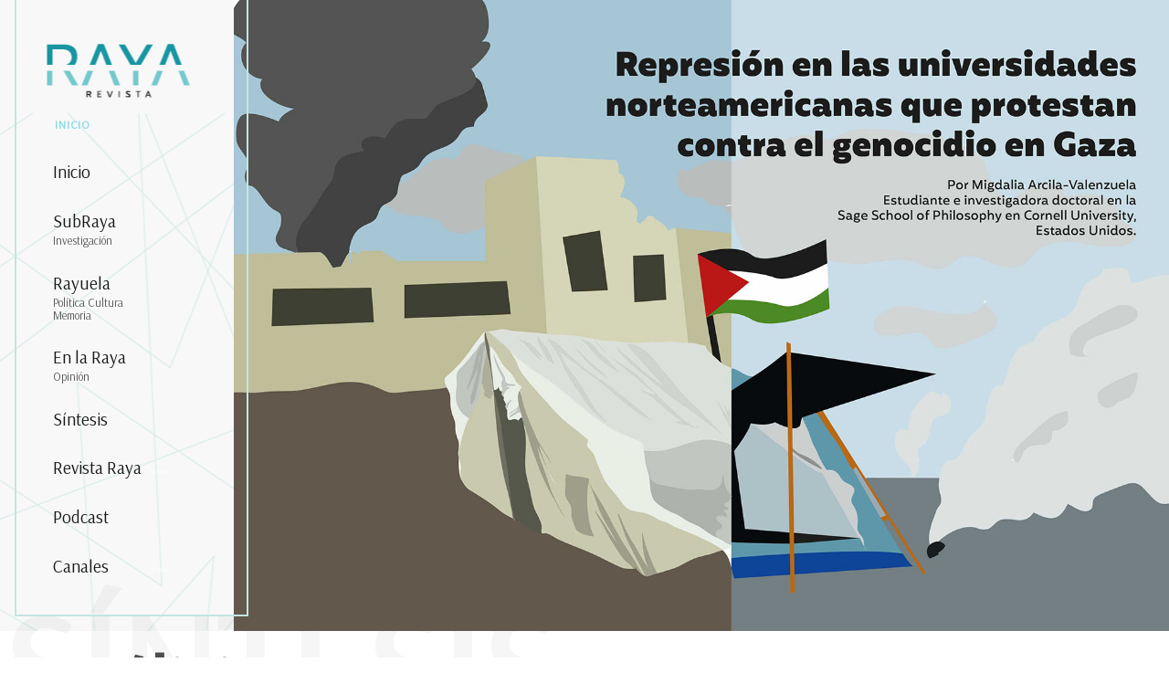

--- FILE ---
content_type: text/html; charset=utf-8
request_url: https://revistaraya.com/represion-en-las-universidades-norteamericanas-que-protestan-contra-el-genocidio-en-gaza.html
body_size: 18403
content:
                        <!DOCTYPE html>
<html lang="es-ES" dir="ltr">
        

  <head>
  	<!-- Start TAGZ: -->
  	<meta name="twitter:card" content="summary_large_image"/>
	<meta name="twitter:description" content="Los campamentos estudiantiles que apoyan a Palestina han sido reprimidos por las autoridades universitarias y grupos sionistas. La arenga &quot;transparencia, desinversión, no vamos a parar, no vamos a descansar&quot; resume la determinación de los estudiantes para presionar a las universidades."/>
	<meta name="twitter:image" content="https://revistaraya.com/images/portadas/protestapalestina-sumario.jpg"/>
	<meta name="twitter:site" content="@revistaraya"/>
	<meta name="twitter:title" content="Represión en las universidades de EEUU que protestan contra el genocidio en Gaza"/>
	<meta property="fb:app_id" content="revistaraya"/>
	<meta property="og:description" content="Los campamentos estudiantiles que apoyan a Palestina han sido reprimidos por las autoridades universitarias y grupos sionistas. La arenga &quot;transparencia, desinversión, no vamos a parar, no vamos a descansar&quot; resume la determinación de los estudiantes para presionar a las universidades."/>
	<meta property="og:image" content="https://revistaraya.com/images/portadas/protestapalestina-sumario.jpg"/>
	<meta property="og:site_name" content="Revista Raya"/>
	<meta property="og:title" content="Represión en las universidades de EEUU que protestan contra el genocidio en Gaza"/>
	<meta property="og:type" content="article"/>
	<meta property="og:url" content="https%3A%2F%2Frevistaraya.com%2Frepresion-en-las-universidades-norteamericanas-que-protestan-contra-el-genocidio-en-gaza.html"/>
  	<!-- End TAGZ -->
  		
    
            <meta name="viewport" content="width=device-width, initial-scale=1.0">
        <meta http-equiv="X-UA-Compatible" content="IE=edge" />
        

        
                <link rel="apple-touch-icon" sizes="180x180" href="/images/LogoLRR.png">
        <link rel="icon" sizes="192x192" href="/images/LogoLRR.png">
            
         <meta charset="utf-8">
	<meta name="author" content="Revista RAYA">
	<meta name="description" content="Parados #EnLaRaya por el periodismo crítico e independiente.">
	<meta name="generator" content="Joomla! - Open Source Content Management">
	<title>Represión en las universidades norteamericanas que protestan contra el genocidio en Gaza - Revista RAYA</title>
	<link href="/favicon.ico" rel="icon" type="image/vnd.microsoft.icon">

    <link href="/plugins/content/pdf_embed/assets/css/style.css" rel="stylesheet" />
	<link href="/media/gantry5/assets/css/lightcase.css" rel="stylesheet" />
	<link href="/media/gantry5/engines/nucleus/css-compiled/nucleus.css" rel="stylesheet" />
	<link href="/templates/rt_calla/custom/css-compiled/calla_639.css" rel="stylesheet" />
	<link href="/media/gantry5/engines/nucleus/css-compiled/bootstrap5.css" rel="stylesheet" />
	<link href="/media/system/css/joomla-fontawesome.min.css" rel="stylesheet" />
	<link href="/media/system/css/debug.css" rel="stylesheet" />
	<link href="/media/gantry5/assets/css/font-awesome.min.css" rel="stylesheet" />
	<link href="/templates/rt_calla/custom/css-compiled/calla-joomla_639.css" rel="stylesheet" />
	<link href="/templates/rt_calla/custom/css-compiled/custom_639.css" rel="stylesheet" />
	<style>.g-carousel-image-wrapper {
    min-height: 40vw;
}
@media only all and (max-width: 76rem) and (min-width: 51rem) {
    .g-carousel-image-wrapper {
    min-height: 65vw;
    }
}
@media only all and (max-width: 85rem) and (min-width: 76rem) {
    .g-carousel-image-wrapper {
    min-height: 54vw;
    }
}
</style>

    <script src="/media/vendor/jquery/js/jquery.min.js?3.7.1"></script>
	<script src="/media/legacy/js/jquery-noconflict.min.js?647005fc12b79b3ca2bb30c059899d5994e3e34d"></script>
	<script src="https://code.jquery.com/ui/1.11.4/jquery-ui.min.js"></script>
	<script src="https://www.googletagmanager.com/gtag/js?id=G-5WBYFMVMQV" async></script>
	<script>      window.dataLayer = window.dataLayer || [];
      function gtag(){dataLayer.push(arguments);}
      gtag('js', new Date());

      gtag('config', 'G-5WBYFMVMQV');

          </script>

    
                
</head>

    <body class="gantry site com_content view-article no-layout no-task dir-ltr itemid-765 outline-639 g-home-particles g-style-preset1">
        
                    

        
        <div id="g-page-surround">
                                    

                                            
                <section id="g-top" class="section-horizontal-paddings">
                                        <div class="g-grid">                        

        <div class="g-block size-100">
             <div class="g-system-messages">
                                            <div id="system-message-container">
    </div>

            
    </div>
        </div>
            </div>
                            <div class="g-grid">                        

        <div class="g-block size-100 center visible-phone">
             <div id="logo-7692-particle" class="g-content g-particle">            <a href="/" target="_self" title="Calla" rel="home" class="g-logo">
                        <img src="/images/LogoRR1.png" alt="calla&lt;span&gt;.&lt;/span&gt;" />
            </a>
            </div>
        </div>
            </div>
            
    </section>
                                        
                <section id="g-slideshow" class="fp-slideshow">
                                        <div class="g-grid">                        

        <div class="g-block size-20 nomarginall nopaddingall box-black g-vnavigation-container">
             <div id="verticalmenu-8085-particle" class="g-content g-particle">            <!-- Menu toggle for mobile version -->
    <button class="action action--open" aria-label="Open Menu">
        <span class="icon icon--menu icon-vertical-menu"></span>
    </button>

    <!-- Menu -->
    <nav id="ml-menu" class="menu" data-all-text="INICIO">
        <!-- Close button for mobile version -->
        <button class="action action--close" aria-label="Close Menu">
            <span class="icon icon--cross icon-vertical-menu"></span>
        </button>
        <div class="menu__wrap">
            <ul data-menu="main" class="menu__level">
                                                                                                            <li class="menu__item ">
                <a class="menu__link "  href="/" >
                                Inicio
            
                </a>
            </li>
            
                                                                                                            <li class="menu__item ">
                <a class="menu__link "  href="/subraya.html" >
                                SubRaya
                    <span class="g-menu-item-subtitle">Investigación</span>
            
                </a>
            </li>
            
                                                                                                            <li class="menu__item ">
                <a class="menu__link "  href="/rayuela.html" >
                                Rayuela
                    <span class="g-menu-item-subtitle">Política Cultura Memoria</span>
            
                </a>
            </li>
            
                                                                                                            <li class="menu__item ">
                <a class="menu__link "  href="/opinion.html" >
                                En la Raya
                    <span class="g-menu-item-subtitle">Opinión</span>
            
                </a>
            </li>
            
                                                                                                            <li class="menu__item ">
                <a class="menu__link "  href="/sintesis.html" >
                                Síntesis
            
                </a>
            </li>
            
                                                                                                                            <li class="menu__item ">
                    <a class="menu__link " data-submenu="submenu-292" href="javascript:void(0)">
                        Revista Raya
                    </a>
                </li>
                        
                                                                                                            <li class="menu__item ">
                <a class="menu__link "  href="/podcast.html" >
                                Podcast
            
                </a>
            </li>
            
                                                                                                                            <li class="menu__item ">
                    <a class="menu__link " data-submenu="submenu-110" href="javascript:void(0)">
                        Canales
                    </a>
                </li>
                        
                            </ul>

            																																																																	
																																																																																					
												<ul data-menu="submenu-292" class="menu__level">
													            <li class="menu__item ">
                                                            
                                        <a class="menu__link "  href="/equipo.html" >
                                Equipo
            
                </a>
                    </li>
    
													            <li class="menu__item ">
                                                            
                                        <a class="menu__link "  href="/manifiesto.html" >
                                Manifiesto
            
                </a>
                    </li>
    
													            <li class="menu__item ">
                                                            
                                        <a class="menu__link "  href="/financiacion.html" >
                                Financiación
            
                </a>
                    </li>
    
													            <li class="menu__item ">
                                                            
                                        <a class="menu__link "  href="/vakipararayos.html" >
                                Vakienlaraya
            
                </a>
                    </li>
    
													            <li class="menu__item ">
                                                            
                                        <a class="menu__link "  href="/raya/aviso-de-privacidad.html" >
                                Privacidad - T y C
            
                </a>
                    </li>
    
													            <li class="menu__item ">
                                                            
                                        <a class="menu__link "  href="/autoevaluacionjti.html" >
                                Autoevaluacion JTI
            
                </a>
                    </li>
    
													            <li class="menu__item ">
                                                            
                                        <a class="menu__link "  href="/revista-raya-recibe-certificacion-internacional-de-transparencia-y-periodismo-confiable-del-jti.html" >
                                Certificado JTI
            
                </a>
                    </li>
    
											</ul>
																																																															
												<ul data-menu="submenu-110" class="menu__level">
													            <li class="menu__item ">
                                                            
                                                            <a class="menu__link " data-submenu="submenu-296" href="javascript:void(0)">
                        Redes sociales
                    </a>
                                    </li>
    
													            <li class="menu__item ">
                                                            
                                        <a class="menu__link "  href="https://t.me/RevistaRaya"  target="_blank">
                                Telegram
            
                </a>
                    </li>
    
													            <li class="menu__item ">
                                                            
                                        <a class="menu__link "  href="https://open.spotify.com/show/1OuKnTIuajHkluk7Q3ARWk" >
                                Spotify
            
                </a>
                    </li>
    
											</ul>
																																							
												<ul data-menu="submenu-296" class="menu__level">
													            <li class="menu__item ">
                                                            
                                        <a class="menu__link "  href="https://twitter.com/revistaRAYA"  target="_blank">
                                X | Twitter
            
                </a>
                    </li>
    
													            <li class="menu__item ">
                                                            
                                        <a class="menu__link "  href="https://www.facebook.com/revistaRAYA/"  target="_blank">
                                Facebook
            
                </a>
                    </li>
    
													            <li class="menu__item ">
                                                            
                                        <a class="menu__link "  href="https://www.instagram.com/revistaraya/"  target="_blank">
                                Instagram
            
                </a>
                    </li>
    
											</ul>
																									
        </div>
    </nav>
            </div>
        </div>
                    

        <div class="g-block size-80 nomarginall nopaddingall hidden-phone">
             <div id="carousel-2510-particle" class="g-content g-particle">            <div class=" g-owlcarousel-carousel">
        <div id="g-carousel-carousel-2510" class="g-carousel owl-carousel" data-carousel-autoplaytimeout="5000" data-carousel-pausehover="true" data-carousel-autoplay="false" data-carousel-id="carousel-2510" data-carousel-preset="0" data-carousel-nav="true" data-carousel-rtl="false">
                                                <div class="g-carousel-image-wrapper" style="background-image: url(/images/portadas/protestaspalestina-home.jpg);">
                        
                        
                           
                            <br /> 
                                            </div>
                                    </div>
    </div>
            </div>
        </div>
            </div>
                            <div class="g-grid">                        

        <div class="g-block size-100 visible-phone flush">
             <div id="logo-3821-particle" class="g-content g-particle">            <a href="/" target="_self" title="" rel="home" class="g-logo">
                        <img src="/images/portadas/protesta-home-cuadrada.jpg" alt="" />
            </a>
            </div>
        </div>
            </div>
            
    </section>
                                        
                <header id="g-header" class="section-vertical-paddings fp-header">
                                        <div class="g-grid">                        

        <div class="g-block size-70 hidden-phone">
             <div id="heading-5102-particle" class="g-content g-particle">            <div class="g-heading ">
        <h2>Análisis</h2>
        <p>SÍNTESIS</p>
    </div>
            </div>
        </div>
                    

        <div class="g-block size-30 nomarginall nopaddingall visible-desktop">
             <div id="social-4235-particle" class="g-content g-particle">            <div class="g-social ">
                <div class="g-social-items">
                            <a target="_blank" href="https://www.facebook.com/revistaraya" title="" aria-label="">
                    <span class="fa fa-facebook-square fa-fw"></span>                    <span class="g-social-text"></span>                </a>
                            <a target="_blank" href="http://www.twitter.com/revistaraya" title="" aria-label="">
                    <span class="fa fa-twitter-square fa-fw"></span>                    <span class="g-social-text"></span>                </a>
                            <a target="_blank" href="https://www.instagram.com/revistaraya/" title="" aria-label="">
                    <span class="fa fa-instagram"></span>                    <span class="g-social-text"></span>                </a>
                            <a target="_blank" href="https://open.spotify.com/show/1OuKnTIuajHkluk7Q3ARWk" title="" aria-label="">
                    <span class="fa fa-spotify"></span>                    <span class="g-social-text"></span>                </a>
                            <a target="_blank" href="https://t.me/RevistaRaya" title="" aria-label="">
                    <span class="fa fa-telegram"></span>                    <span class="g-social-text"></span>                </a>
                    </div>
    </div>
            </div>
        </div>
            </div>
            
    </header>
                                    
                                
    
    
                <section id="g-container-main" class="g-wrapper">
                            <div class="g-grid">                        

        <div class="g-block size-100">
             <main id="g-mainbar" class="section-horizontal-paddings">
                                        <div class="g-grid">                        

        <div class="g-block size-100">
             <div class="g-content">
                                                            <div class="platform-content container"><div class="row"><div class="col"><div class="com-content-article item-page" itemscope itemtype="https://schema.org/Article">
    <meta itemprop="inLanguage" content="es-ES">
    
    
        <div class="page-header">
        <h1 itemprop="headline">
            Represión en las universidades norteamericanas que protestan contra el genocidio en Gaza        </h1>
                            </div>
        
        
            <dl class="article-info text-muted">

            <dt class="article-info-term">
                            Detalles                    </dt>

        
        
                    <dd class="category-name">
    <span class="icon-folder-open icon-fw" aria-hidden="true"></span>                        Sección: <a href="/sintesis.html" itemprop="genre">Síntesis</a>    </dd>
        
        
        
    
                        <dd class="create">
    <span class="icon-calendar icon-fw" aria-hidden="true"></span>
    <time datetime="2024-05-07T13:56:55-05:00" itemprop="dateCreated">
        Creado: 07 Mayo 2024    </time>
</dd>
        
        
            </dl>
    
    
        
                                                <div itemprop="articleBody" class="com-content-article__body">
        <p><strong>Los campamentos estudiantiles que apoyan a Palestina han sido reprimidos por las autoridades universitarias y grupos sionistas. La arenga "transparencia, desinversión, no vamos a parar, no vamos a descansar" resume la determinación de los estudiantes para presionar a las universidades que corten sus lazos con Israel. Señalan a las universidades estadounidenses de alimentar lógicas racistas y estructuras que perpetúan el genocidio palestino a través de inversiones en empresas de armas que tienen relación con Israel.</strong></p>
<p><em><strong>Por Migdalia Arcila-Valenzuela<br /></strong><strong>Estudiante e investigadora doctoral en la Sage School of Philosophy en Cornell University, Estados Unidos.</strong></em></p>
 
<p>El pasado 17 de abril a las 4 a.m. los estudiantes de la Universidad de Columbia anunciaron el inicio de El Campamento en Solidaridad con Gaza (<a href="https://www.columbiaspectator.com/news/2024/05/02/timeline-the-gaza-solidarity-encampment/#:~:text=As%20University%20President%20Minouche%20Shafik,the%20%E2%80%9CGaza%20Solidarity%20Encampment.%E2%80%9D">The Gaza Solidatirty Encampment</a>) en el campus ubicado en la ciudad de Nueva York. Alrededor de 100 estudiantes montaron tiendas de campaña donde permanecerían hasta que la universidad decidiera atender a sus demandas de transparencia y desinversión (<a href="https://www.aljazeera.com/news/2024/4/30/divest-from-israel-breaking-down-the-us-student-protesters-demands">Disclose and Divest</a>). Estas son demandas que los movimientos estudiantiles, en Estados Unidos y al rededor del mundo, han hecho a las universidades durante los últimos siete meses en que hemos presenciado el genocidio del pueblo Palestino. Este acto de protesta pacífica busca desafiar la complicidad de la universidad con el <a href="https://www.amnesty.org/en/latest/campaigns/2022/02/israels-system-of-apartheid/">apartheid</a> y la limpieza étnica que sustentan al Estado de Israel.&nbsp;</p>
<p><img src="/images/investigacion/20240503_170043.jpg" alt="20240503 170043" width="900" height="506" style="display: block; margin-left: auto; margin-right: auto;" /></p>
<p>Un mes después, la voz de Columbia se amplifica. Hoy <a href="https://www.palestineiseverywhere.com/?fbclid=IwZXh0bgNhZW0CMTEAAR0Lw-a8p-JD506Fper7wPPNSXVFckahsW4m3HAV17-jb4VOEz8dQDmxfas_aem_ATwMVOwGmIyX108XRReaiuLWVn-bi6iq0BpB4w-Pij_z3Th54frrgsfu1zw2IiO_EO1oUsPpf4K7-qZDXO5w9Ag9">149 campamentos en 24 paises</a> se han sumado a la campaña de solidaridad con Palestina. La mayoría de estos campamentos se encuentran ubicados en las principales universidades de Estados Unidos, incluidas, Harvard, Yale, Stanford, University of California Los Angeles, Cornell University, y muchas más. Estos campamentos, que constituyen una forma de protesta pacífica y por ende protegida por la primera enmienda de la constitución de los Estados Unidos, han recibido una respuesta violenta por parte de las administraciones universitarias, las fuerzas policiales y grupos sionistas. Hasta el momento, solo en Estados Unidos hay más de 2,000 estudiantes que han sido arrestados, la universidades han suspendido a cientos de ellos, incluyendo alumnos extranjeros a los cuales se les ha amenazado con ser deportados, y –como lo vimos en el caso de la Universidad de California en Los Angeles– los estudiantes han sido <a href="https://www.aljazeera.com/news/2024/5/2/activists-say-ucla-palestine-encampment-assault-followed-days-of-harassment">físicamente agredidos</a> por grupos sionistas sin que estos últimos enfrenten repercusión alguna.&nbsp;</p>
<p>Para comprender la represión desproporcionada que enfrentan los estudiantes en su campaña de solidaridad con la liberación de Palestina, es fundamental entender cuáles son las demandas que estos grupos estudiantiles han hecho insistentemente a sus respectivas universidades durante meses.&nbsp; En todos los campamentos alrededor de Estados Unidos se escucha el canto “transparencia, desinversión, no vamos a parar, no vamos a descansar!” (Disclose, Divest, We will not stop, we will no rest!). Esta arenga resume la determinación de los estudiantes en poner presión sobre sus universidades para que se hagan responsables de su complicidad en la campaña genocida que desde hace más de 76 años adelanta la entidad sionista de Israel.</p>
<p>Con un número de muertos que <a href="https://www.aljazeera.com/news/2024/1/11/gaza-daily-deaths-exceed-all-other-major-conflicts-in-21st-century-oxfam#:~:text=Britain%2Dbased%20charity%20Oxfam%20said,well%20as%20ongoing%20Israeli%20bombardments.">supera</a> al de todos los conflictos del siglo XXI, el genocidio en Gaza y el recrudecimiento de la violencia en Cisjordania son el resultado de un sistema de <a href="https://www.amnesty.org/en/latest/campaigns/2022/02/israels-system-of-apartheid/">apartheid</a> que funciona con el beneplácito y el patrocinio de las grandes potencias mundiales. Los movimientos estudiantiles en Estados Unidos, en particular Estudiantes por la Justicia en Palestina (Students for Justice in Palestine) y Voces Judías por la Paz (Jewish Voices for Peace), han encontrado en los campamentos una manera pacífica de darle visibilidad a sus demandas y de abrir espacios de diálogo y educación sobre las raíces del genocidio que presenciamos.&nbsp;</p>
<p>Blinne Ni Ghralaigh, abogada Irlandesa y miembro del equipo jurídico de Sur Africa que llevó a Israel ante la Corte Internacional de Justicia por el genocidio en Gaza, dijo en su <a href="https://www.theguardian.com/world/video/2024/jan/11/world-has-failed-gaza-in-livestreamed-genocide-south-africas-delegation-says-at-icj-video">presentación</a> del caso: “Este es el primer genocidio en la historia en el cual las víctimas transmiten su propia destrucción en tiempo real, en un desesperado, hasta ahora vano intento, de que alguien en el mundo haga algo.” Los campamentos estudiantiles son una respuesta no solo a las atrocidades del genocidio en Gaza, sino a la perversa normalización de estas atrocidades que los mismos palestinos han tenido que documentar por más de 7 meses. El grado de deshumanización y racismo que se necesitan para tolerar la masacre de toda una población requiere de un aparato ideológico y económico que sistemáticamente se encargue de reforzar estereotipos que sirvan para justificar lo injustificable. Las universidades estadounidenses tienen una enorme responsabilidad en alimentar tanto teórica como económicamente las lógicas racistas y las estructuras institucionales que han servido para perpetrar y justificar el genocidio palestino.&nbsp;</p>
<p>Para mencionar un caso puntual, la universidad de Cornell, ubicada en la parte norte del estado de Nueva York, tiene inversiones en diez empresas productoras de armamento que están vinculadas tanto al actual genocidio en Gaza como a otros conflictos donde se han denunciado diferentes violaciones a derechos humanos y crímenes de lesa humanidad. Las empresas en cuestión son: BAE Systems, Boeing, Elbit Systems, General Dynamics, L3Harris Technologies, Leonardo, Lockheed Martin, Northrop Grumman, RTX, y ThyssenKrupp. Adicionalmente, Cornell, por medio de el Instituto Jacobs Technion-Cornell que opera en el Campus de Cornell Tech en la ciudad de Nueva York, <a href="https://www.thenation.com/article/archive/cornell-nyc-techs-alarming-ties-israeli-occupation/">colabora directamente</a> con el Instituto de Tecnología de Israel (Technion) en la producción de armas y tecnología para el exterminio sistemático de la población palestina.&nbsp;</p>
<p>Los estudiantes que ahora lideran y habitan el campamento en solidaridad con Palestina, también llamado “Zona liberada,” han protestado durante meses para que la universidad se siente en una mesa de negociación y responda a la demanda de&nbsp; desinversión en las empresas e instituciones mencionadas. Además de protestar pacíficamente, los estudiantes en cabeza de La Coalición para la Liberación Mutua (Coalition for Mutual Liberation), convocaron a un <a href="https://cornellsun.com/2024/04/22/breaking-majority-of-cornellians-vote-yes-on-ceasefire-divestment-referendum-questions/">referendo estudiantil</a> que consistió en dos preguntas: (1) ¿Debe Cornell retirar sus inversiones de las diez, antes mencionadas, empresas productoras de armas? (2) ¿Debe Cornell hacer un llamado al alto al fuego permanente en Gaza? En una votación masiva, los estudiantes de Cornell respondieron “Sí” a ambas preguntas.</p>
<p>Más allá de la clara voluntad estudiantil,&nbsp; es importante tener en cuenta que en 2016 la universidad de Cornell desarrolló y aprobó las <a href="https://news.cornell.edu/stories/2016/02/trustees-approve-new-standard-consider-divestment">Guías para la Desinversión</a> según las cuales se establece que:&nbsp; “(...) la junta directiva considerará retirar sus inversiones de una compañía solo cuando las acciones de dicha compañia sean “moralmente reprensibles,” constituyendo apartheid, genocidio, tráfico humano, esclavitud o crueldad sistemática en contra de la infancia (...).” En otras palabras, en el caso de la universidad de Cornell, el movimiento estudiantil tan solo le pide a la universidad que sea coherente con sus propias políticas.&nbsp;</p>
<p>Hasta el momento, Cornell, así como muchas otras universidades en Estados Unidos, no sólo no ha dado respuesta efectiva a las demandas de los estudiantes, sino que además se han ensañado en atacar a los líderes estudiantiles. Además del uso de la fuerza policial, muchas universidades han optado por amedrentar y amenazar a los estudiantes y trabajadores extranjeros. Aprovechándose de la vulnerabilidad e inestabilidad migratoria de estos, la universidad de Cornell, por ejemplo, ha suspendido a dos estudiantes de posgrado, los cuales enfrentan ahora la posibilidad de ser deportados por su participación en protestas pacíficas.&nbsp;</p>
<p>Aunque las demandas de los estudiantes en los Estados Unidos son en solidaridad con el pueblo Palestino y en particular en contra del genocidio en Gaza, es importante señalar que estas demandas de transparencia y desinversion han servido para resaltar el papel fundamental que Estados Unidos y sus aliados han desempeñado y siguen desempeñando en el sostenimiento de regímenes militares y violaciones de derechos humanos en todo el mundo. Solo por nombrar algunos ejemplos:&nbsp;</p>
<p>Israel tiene una larga y bien documentada <a href="https://link.springer.com/book/10.1007/978-1-349-09193-5#toc">historia</a> de armar y entrenar a regímenes represivos y grupos paramilitares en <a href="https://liberatedtexts.com/reviews/profiting-from-terror-in-coldwar-latin-america-bishara-bahbahs-israel-and-latin-america-the-military-connection/">América Latina</a>, incluidas las dictaduras militares en Guatemala y Argentina, los gobiernos de derecha colombianos y su principal grupo paramilitar AUC (Autodefensas Unidas de Colombia).</p>
<p>En Guatemala, entre 1981 y 1983, más de 100 mil indígenas mayas fueron masacrados con armas vendidas por Israel. En Argentina, el avión Arava, desarrollado por Israeli Aerospace Industries (IAI), se utilizó para arrojar al mar a personas supuestamente relacionadas con actividades "subversivas". En Colombia, las AUC están acusadas de múltiples masacres en todo el país que han provocado al menos <a href="https://www.centrodememoriahistorica.gov.co/micrositios/balances-jep/justicia.html">260,000 muertes</a>. Más recientemente, en respuesta al <a href="https://www.tandfonline.com/doi/abs/10.1080/08263663.2022.2110718">Paro Nacional</a> de Colombia de 2021, el gobierno utilizó vehículos militares y rifles fabricados y <a href="https://www.securityincontext.com/posts/colombias-shifting-military-ties-moving-away-from-decades-of-israeli-sponsored-violence#:~:text=The%20Israeli%20regime's%20military%20forces,set%20up%20camps%20to%20train">vendidos por Israel</a> para atacar a los manifestantes, lo que resultó en al menos 80 muertes civiles, 800 heridos y 1,649 detenciones arbitrarias.</p>
<p>La solidaridad con el pueblo Palestino demostrada por&nbsp; los campamentos estudiantiles en Estados Unidos y alrededor del mundo, es una muestra de resistencia, una forma de resistir a la ilusión de caos desarticulado, la ilusión de que el genocidio en Gaza no está directamente relacionado con el paramilitarismo en Colombia o las dictaduras militares del Cono Sur. Esta solidaridad es, además, un ejemplo de entereza moral en medio lo que sin duda será recordado como la atrocidad más grande del siglo XXI.</p>    </div>

        
                                        </div></div></div></div>
    
            
    </div>
        </div>
            </div>
                            <div class="g-grid">                        

        <div class="g-block size-100">
             <div id="custom-7432-particle" class="g-content g-particle">            <div class="g-block box-blue">
<div class="g-content">
<div style="display: flex; width: 100%; align-items: center; justify-content: space-between;">
  <!-- Contenido izquierda (imagen) -->
  <div style="text-align: left;">
    <img src="https://revistaraya.com/images/JTI-raya1.jpg" alt="JTI Raya" width="139" height="81" />
  </div>
  
  <!-- Contenido derecha (botón) -->
  <div style="text-align: right; padding: 8px;">
    <a href="https://www.revistaraya.com/revista-raya-recibe-certificacion-internacional-de-transparencia-y-periodismo-confiable-del-jti.html" class="button">Saber más sobre nuestra certificación JTI</a>
  </div>
</div>
</div>
</div>
            </div>
        </div>
            </div>
                            <div class="g-grid">                        

        <div class="g-block size-100">
             <div id="casestudies-8521-particle" class="g-content g-particle">            <div class=" g-casestudies" data-casestudies-id="casestudies-8521" data-casestudies-preset="all">

                    

    


<div class="g-casestudies-header">
    
    <div class="g-casestudies-nav">
        <div class="g-casestudies-nav-container">
            <i class="fa fa-bars" aria-hidden="true"></i>
            <div class="g-casestudies-nav-item selected" data-group="all">
                All items
            </div>
                            <div class="g-casestudies-nav-item" data-group="28">
                    Síntesis
                </div>
                    </div>
    </div>
</div>

<div class="g-casestudies-grid cols-3">
    <div class="g-casestudies-grid-sizer"></div>
                    <div class="g-casestudies-grid-item" data-groups='["28"]'>
            <div class="g-casestudies-grid-item-wrapper g-casestudies-layout-alt-bottom">
                <div class="g-casestudies-grid-item-content">

                                            <div class="g-casestudies-grid-item-image">
                            <img src="/images/2025portadas/lactosuero-sumario.jpg?694409e2#joomlaImage://local-images/2025portadas/lactosuero-sumario.jpg?width=801&amp;height=419" alt="El precio de adulterar la leche en Colombia"/>
                        </div>    
                    
                                            <div class="g-casestudies-grid-item-title">El precio de adulterar la leche en Colombia</div>
                    
                    
                                                                    <div class="g-casestudies-grid-item-description">
                                                            El fraude del lactosuero culmina con multas superiores a $21.000 millones, demostrando el rol activo de la SIC como defensora del consumidor. Más allá del sector lácteo, la entidad intensifica su vigilancia integral sobre el peso, la medida y la especulación de precios en alimentos básicos. La...
                                                    </div>
                    
                                            <a href="/el-precio-de-adulterar-la-leche-en-colombia.html" target="_self" title="El precio de adulterar la leche en Colombia" class="g-casestudies-grid-item-button ">leer más ...</a>
                    
                </div>

                <a href="/el-precio-de-adulterar-la-leche-en-colombia.html" target="_self" class="g-casestudies-link-overlay"></a>
            </div>
        </div>
                    <div class="g-casestudies-grid-item" data-groups='["28"]'>
            <div class="g-casestudies-grid-item-wrapper g-casestudies-layout-alt-bottom">
                <div class="g-casestudies-grid-item-content">

                                            <div class="g-casestudies-grid-item-image">
                            <img src="/images/2025portadas/oea-celac-sumario.jpg#joomlaImage://local-images/2025portadas/oea-celac-sumario.jpg?width=801&amp;height=419" alt="La CELAC toma fuerza mientras la OEA se debilita"/>
                        </div>    
                    
                                            <div class="g-casestudies-grid-item-title">La CELAC toma fuerza mientras la OEA se debilita</div>
                    
                    
                                                                    <div class="g-casestudies-grid-item-description">
                                                            Las discusiones que dejó la cumbre CELAC–UE en Santa Marta vuelven a ser clave en un momento de tensiones en el Caribe y de crisis dentro de la OEA. Mientras la CELAC avanza en acuerdos con otras regiones, la OEA enfrenta su mayor desgaste: la suspensión de la X Cumbre de las Américas en República...
                                                    </div>
                    
                                            <a href="/la-celac-toma-fuerza-mientras-la-oea-se-debilita.html" target="_self" title="La CELAC toma fuerza mientras la OEA se debilita" class="g-casestudies-grid-item-button ">leer más ...</a>
                    
                </div>

                <a href="/la-celac-toma-fuerza-mientras-la-oea-se-debilita.html" target="_self" class="g-casestudies-link-overlay"></a>
            </div>
        </div>
                    <div class="g-casestudies-grid-item" data-groups='["28"]'>
            <div class="g-casestudies-grid-item-wrapper g-casestudies-layout-alt-bottom">
                <div class="g-casestudies-grid-item-content">

                                            <div class="g-casestudies-grid-item-image">
                            <img src="/images/2025portadas/taza-sumario.jpg#joomlaImage://local-images/2025portadas/taza-sumario.jpg?width=801&amp;height=419" alt="Lo que revelan las tazas de porcelana del galeón San José halladas en noviembre de 2025 "/>
                        </div>    
                    
                                            <div class="g-casestudies-grid-item-title">Lo que revelan las tazas de porcelana del galeón San José halladas en noviembre de 2025 </div>
                    
                    
                                                                    <div class="g-casestudies-grid-item-description">
                                                            Las tazas de porcelana halladas en el galeón San José, uno de los naufragios más estudiados del Caribe, fueron objeto de una columna de opinión con datos imprecisos. Los investigadores del galeón aclaran que las piezas no estaban rotas por mal manejo, que el ataque fue de la armada inglesa y que...
                                                    </div>
                    
                                            <a href="/lo-que-revelan-las-tazas-de-porcelana-del-galeon-san-jose-halladas-en-noviembre-de-2025.html" target="_self" title="Lo que revelan las tazas de porcelana del galeón San José halladas en noviembre de 2025 " class="g-casestudies-grid-item-button ">leer más ...</a>
                    
                </div>

                <a href="/lo-que-revelan-las-tazas-de-porcelana-del-galeon-san-jose-halladas-en-noviembre-de-2025.html" target="_self" class="g-casestudies-link-overlay"></a>
            </div>
        </div>
                    <div class="g-casestudies-grid-item" data-groups='["28"]'>
            <div class="g-casestudies-grid-item-wrapper g-casestudies-layout-alt-bottom">
                <div class="g-casestudies-grid-item-content">

                                            <div class="g-casestudies-grid-item-image">
                            <img src="/images/2025portadas/rector-unal2-sumario.jpg#joomlaImage://local-images/2025portadas/rector-unal2-sumario.jpg?width=801&amp;height=419" alt="Autonomía y democracia: lo que está en juego con la rectoría de la Universidad Nacional"/>
                        </div>    
                    
                                            <div class="g-casestudies-grid-item-title">Autonomía y democracia: lo que está en juego con la rectoría de la Universidad Nacional</div>
                    
                    
                                                                    <div class="g-casestudies-grid-item-description">
                                                            La inédita decisión del Consejo de Estado que anula la designación de Leopoldo Múnera como rector de la Universidad Nacional genera más vacíos que certezas. No nombra a Ismael Peña en la rectoría, dejando el balón en el campo de juego del Consejo Superior Universitario (CSU), que debe asumir la...
                                                    </div>
                    
                                            <a href="/autonomia-y-democracia-lo-que-esta-en-juego-con-la-rectoria-de-la-universidad-nacional.html" target="_self" title="Autonomía y democracia: lo que está en juego con la rectoría de la Universidad Nacional" class="g-casestudies-grid-item-button ">leer más ...</a>
                    
                </div>

                <a href="/autonomia-y-democracia-lo-que-esta-en-juego-con-la-rectoria-de-la-universidad-nacional.html" target="_self" class="g-casestudies-link-overlay"></a>
            </div>
        </div>
                    <div class="g-casestudies-grid-item" data-groups='["28"]'>
            <div class="g-casestudies-grid-item-wrapper g-casestudies-layout-alt-bottom">
                <div class="g-casestudies-grid-item-content">

                                            <div class="g-casestudies-grid-item-image">
                            <img src="/images/2025portadas/palacio-de-justicia-sumario.jpg#joomlaImage://local-images/2025portadas/palacio-de-justicia-sumario.jpg?width=801&amp;height=419" alt="El Palacio de Justicia y la orden que nunca cesó el fuego"/>
                        </div>    
                    
                                            <div class="g-casestudies-grid-item-title">El Palacio de Justicia y la orden que nunca cesó el fuego</div>
                    
                    
                                                                    <div class="g-casestudies-grid-item-description">
                                                            La súplica del magistrado Reyes Echandía —“por favor, que cese el fuego”— fue ignorada mientras el Ejército retomaba el Palacio de Justicia bajo una lógica de aniquilamiento. El presidente Betancur perdió el control del mando, la prensa fue silenciada y las víctimas quedaron atrapadas entre fuego...
                                                    </div>
                    
                                            <a href="/el-palacio-de-justicia-y-la-orden-que-nunca-ceso-el-fuego.html" target="_self" title="El Palacio de Justicia y la orden que nunca cesó el fuego" class="g-casestudies-grid-item-button ">leer más ...</a>
                    
                </div>

                <a href="/el-palacio-de-justicia-y-la-orden-que-nunca-ceso-el-fuego.html" target="_self" class="g-casestudies-link-overlay"></a>
            </div>
        </div>
                    <div class="g-casestudies-grid-item" data-groups='["28"]'>
            <div class="g-casestudies-grid-item-wrapper g-casestudies-layout-alt-bottom">
                <div class="g-casestudies-grid-item-content">

                                            <div class="g-casestudies-grid-item-image">
                            <img src="/images/2025portadas/ibanez-sumario.jpg#joomlaImage://local-images/2025portadas/ibanez-sumario.jpg?width=801&amp;height=419" alt="Ibáñez, el magistrado antiderechos que preside la Corte Constitucional "/>
                        </div>    
                    
                                            <div class="g-casestudies-grid-item-title">Ibáñez, el magistrado antiderechos que preside la Corte Constitucional </div>
                    
                    
                                                                    <div class="g-casestudies-grid-item-description">
                                                            El magistrado Jorge Enrique Ibáñez, presidente de la Corte Constitucional, convirtió un tecnicismo en un arma de poder. Pretende hundir la reforma pensional, negando derechos a poblaciones como la tercera edad; lideró el bloque contra la legalización del aborto y, al mismo tiempo, se alineó con la...
                                                    </div>
                    
                                            <a href="/ibanez-el-magistrado-antiderechos-que-preside-la-corte-constitucional.html" target="_self" title="Ibáñez, el magistrado antiderechos que preside la Corte Constitucional " class="g-casestudies-grid-item-button ">leer más ...</a>
                    
                </div>

                <a href="/ibanez-el-magistrado-antiderechos-que-preside-la-corte-constitucional.html" target="_self" class="g-casestudies-link-overlay"></a>
            </div>
        </div>
                    <div class="g-casestudies-grid-item" data-groups='["28"]'>
            <div class="g-casestudies-grid-item-wrapper g-casestudies-layout-alt-bottom">
                <div class="g-casestudies-grid-item-content">

                                            <div class="g-casestudies-grid-item-image">
                            <img src="/images/2025portadas/ecopetrol-gas-sumario.jpg#joomlaImage://local-images/2025portadas/ecopetrol-gas-sumario.jpg?width=801&amp;height=419" alt="Ecopetrol en Texas: ¿por qué es un mal negocio para Colombia?"/>
                        </div>    
                    
                                            <div class="g-casestudies-grid-item-title">Ecopetrol en Texas: ¿por qué es un mal negocio para Colombia?</div>
                    
                    
                                                                    <div class="g-casestudies-grid-item-description">
                                                            La operación de Ecopetrol con la empresa estadounidense OXY en la cuenca del Permian, en Texas, se presenta como un gran logro empresarial. Sin embargo, los reportes financieros muestran una rentabilidad en descenso, una deuda creciente y una distribución desigual del negocio. La compañía...
                                                    </div>
                    
                                            <a href="/ecopetrol-en-texas-por-que-es-un-mal-negocio-para-colombia.html" target="_self" title="Ecopetrol en Texas: ¿por qué es un mal negocio para Colombia?" class="g-casestudies-grid-item-button ">leer más ...</a>
                    
                </div>

                <a href="/ecopetrol-en-texas-por-que-es-un-mal-negocio-para-colombia.html" target="_self" class="g-casestudies-link-overlay"></a>
            </div>
        </div>
                    <div class="g-casestudies-grid-item" data-groups='["28"]'>
            <div class="g-casestudies-grid-item-wrapper g-casestudies-layout-alt-bottom">
                <div class="g-casestudies-grid-item-content">

                                            <div class="g-casestudies-grid-item-image">
                            <img src="/images/2025portadas/senador-texas-sumario.jpg#joomlaImage://local-images/2025portadas/senador-texas-sumario.jpg?width=801&amp;height=419" alt="“Trump es un dictador”: Roland Gutierrez, Senador estatal de Texas"/>
                        </div>    
                    
                                            <div class="g-casestudies-grid-item-title">“Trump es un dictador”: Roland Gutierrez, Senador estatal de Texas</div>
                    
                    
                                                                    <div class="g-casestudies-grid-item-description">
                                                            Mientras Donald Trump asesina civiles con misiles en el mar Caribe, y amenaza a Colombia y a Venezuela con entrar por tierra por la fuerza, congresistas demócratas se alinean para rechazar las arbitrariedades del presidente estadounidense. RAYA habló sobre estos crímenes con el senador demócrata...
                                                    </div>
                    
                                            <a href="/trump-es-un-dictador-roland-gutierrez-senador-estatal-de-texas.html" target="_self" title="“Trump es un dictador”: Roland Gutierrez, Senador estatal de Texas" class="g-casestudies-grid-item-button ">leer más ...</a>
                    
                </div>

                <a href="/trump-es-un-dictador-roland-gutierrez-senador-estatal-de-texas.html" target="_self" class="g-casestudies-link-overlay"></a>
            </div>
        </div>
                    <div class="g-casestudies-grid-item" data-groups='["28"]'>
            <div class="g-casestudies-grid-item-wrapper g-casestudies-layout-alt-bottom">
                <div class="g-casestudies-grid-item-content">

                                            <div class="g-casestudies-grid-item-image">
                            <img src="/images/2025portadas/descerticacion-trump-sumario.jpg#joomlaImage://local-images/2025portadas/descerticacion-trump-sumario.jpg?width=801&amp;height=419" alt="Trump y la extrema derecha colombiana se alían para golpear a Petro con la descertificación "/>
                        </div>    
                    
                                            <div class="g-casestudies-grid-item-title">Trump y la extrema derecha colombiana se alían para golpear a Petro con la descertificación </div>
                    
                    
                                                                    <div class="g-casestudies-grid-item-description">
                                                            El gobierno de Estados Unidos descertificó a Colombia por supuestos incumplimientos en la lucha antidrogas. Sin embargo, el presidente Petro denunció que fue una decisión que desconoce las cifras reales: 889 toneladas de cocaína incautadas en 2024, más de 700 en lo corrido de 2025 y 10.000...
                                                    </div>
                    
                                            <a href="/trump-y-la-extrema-derecha-colombiana-se-alian-para-golpear-a-petro-con-la-descertificacion.html" target="_self" title="Trump y la extrema derecha colombiana se alían para golpear a Petro con la descertificación " class="g-casestudies-grid-item-button ">leer más ...</a>
                    
                </div>

                <a href="/trump-y-la-extrema-derecha-colombiana-se-alian-para-golpear-a-petro-con-la-descertificacion.html" target="_self" class="g-casestudies-link-overlay"></a>
            </div>
        </div>
                    <div class="g-casestudies-grid-item" data-groups='["28"]'>
            <div class="g-casestudies-grid-item-wrapper g-casestudies-layout-alt-bottom">
                <div class="g-casestudies-grid-item-content">

                                            <div class="g-casestudies-grid-item-image">
                            <img src="/images/2025portadas/miente-silla-sumario.jpg#joomlaImage://local-images/2025portadas/miente-silla-sumario.jpg?width=801&amp;height=419" alt="La Silla Vacía le hace control al periodismo de RAYA y miente "/>
                        </div>    
                    
                                            <div class="g-casestudies-grid-item-title">La Silla Vacía le hace control al periodismo de RAYA y miente </div>
                    
                    
                                                                    <div class="g-casestudies-grid-item-description">
                                                            Tras publicar una serie de reportajes sobre la investigación por corrupción que adelanta la Fiscalía contra el Gobernador de Antioquia, Andrés Julián Rendón, por lo que fue interceptado su celular, RAYA ha sido objeto de calumnias por parte de la Silla Vacía que sugirió que Rendón es víctima de...
                                                    </div>
                    
                                            <a href="/la-silla-vacia-le-hace-control-al-periodismo-de-raya-y-miente.html" target="_self" title="La Silla Vacía le hace control al periodismo de RAYA y miente " class="g-casestudies-grid-item-button ">leer más ...</a>
                    
                </div>

                <a href="/la-silla-vacia-le-hace-control-al-periodismo-de-raya-y-miente.html" target="_self" class="g-casestudies-link-overlay"></a>
            </div>
        </div>
                    <div class="g-casestudies-grid-item" data-groups='["28"]'>
            <div class="g-casestudies-grid-item-wrapper g-casestudies-layout-alt-bottom">
                <div class="g-casestudies-grid-item-content">

                                            <div class="g-casestudies-grid-item-image">
                            <img src="/images/2025portadas/embajador-bolivia-sumario.jpg#joomlaImage://local-images/2025portadas/embajador-bolivia-sumario.jpg?width=801&amp;height=419" alt="Gabriel Campero: “Si la derecha vuelve al poder, Bolivia perderá su soberanía”"/>
                        </div>    
                    
                                            <div class="g-casestudies-grid-item-title">Gabriel Campero: “Si la derecha vuelve al poder, Bolivia perderá su soberanía”</div>
                    
                    
                                                                    <div class="g-casestudies-grid-item-description">
                                                            A días de unas elecciones presidenciales marcadas por la división interna del MAS, la crisis económica y el avance de la oposición, Bolivia también sostiene una activa agenda internacional, con un firme respaldo a Palestina. Gabriel Campero, embajador en Colombia, analiza la pugna política, los...
                                                    </div>
                    
                                            <a href="/gabriel-campero-si-la-derecha-vuelve-al-poder-bolivia-perdera-su-soberania.html" target="_self" title="Gabriel Campero: “Si la derecha vuelve al poder, Bolivia perderá su soberanía”" class="g-casestudies-grid-item-button ">leer más ...</a>
                    
                </div>

                <a href="/gabriel-campero-si-la-derecha-vuelve-al-poder-bolivia-perdera-su-soberania.html" target="_self" class="g-casestudies-link-overlay"></a>
            </div>
        </div>
                    <div class="g-casestudies-grid-item" data-groups='["28"]'>
            <div class="g-casestudies-grid-item-wrapper g-casestudies-layout-alt-bottom">
                <div class="g-casestudies-grid-item-content">

                                            <div class="g-casestudies-grid-item-image">
                            <img src="/images/2025portadas/linaluna-sumario.jpg#joomlaImage://local-images/2025portadas/linaluna-sumario.jpg?width=801&amp;height=419" alt="“Colombia amplió su horizonte estratégico, pero lo hizo de forma improvisada”: Lina Luna Beltrán"/>
                        </div>    
                    
                                            <div class="g-casestudies-grid-item-title">“Colombia amplió su horizonte estratégico, pero lo hizo de forma improvisada”: Lina Luna Beltrán</div>
                    
                    
                                                                    <div class="g-casestudies-grid-item-description">
                                                            En entrevista con RAYA, la experta en geopolítica Lina Luna Beltrán analiza los avances, contradicciones e improvisaciones de la política exterior a tres años del gobierno Petro. Destaca el ingreso al Banco BRICS, el acercamiento a China y el liderazgo regional, pero advierte que la falta de...
                                                    </div>
                    
                                            <a href="/colombia-amplio-su-horizonte-estrategico-pero-lo-hizo-de-forma-improvisada-lina-luna-beltran.html" target="_self" title="“Colombia amplió su horizonte estratégico, pero lo hizo de forma improvisada”: Lina Luna Beltrán" class="g-casestudies-grid-item-button ">leer más ...</a>
                    
                </div>

                <a href="/colombia-amplio-su-horizonte-estrategico-pero-lo-hizo-de-forma-improvisada-lina-luna-beltran.html" target="_self" class="g-casestudies-link-overlay"></a>
            </div>
        </div>
                    <div class="g-casestudies-grid-item" data-groups='["28"]'>
            <div class="g-casestudies-grid-item-wrapper g-casestudies-layout-alt-bottom">
                <div class="g-casestudies-grid-item-content">

                                            <div class="g-casestudies-grid-item-image">
                            <img src="/images/2025portadas/uribejusticia-sumario.jpg#joomlaImage://local-images/2025portadas/uribejusticia-sumario.jpg?width=801&amp;height=419" alt="“Cerebro criminal”: la larga historia de Álvaro Uribe engañando a la justicia antes de su condena"/>
                        </div>    
                    
                                            <div class="g-casestudies-grid-item-title">“Cerebro criminal”: la larga historia de Álvaro Uribe engañando a la justicia antes de su condena</div>
                    
                    
                                                                    <div class="g-casestudies-grid-item-description">
                                                            Esta semana, la jueza Sandra Liliana Heredia condenó a 12 años de prisión al expresidente Álvaro Uribe tras comprobarse que sobornó a testigos y engañó a la justicia. Sin embargo, no es la primera vez que se acusa a Uribe de urdir montajes contra políticos y jueces, hechos por los cuáles hay una...
                                                    </div>
                    
                                            <a href="/cerebro-criminal-la-larga-historia-de-alvaro-uribe-enganando-a-la-justicia-antes-de-su-condena.html" target="_self" title="“Cerebro criminal”: la larga historia de Álvaro Uribe engañando a la justicia antes de su condena" class="g-casestudies-grid-item-button ">leer más ...</a>
                    
                </div>

                <a href="/cerebro-criminal-la-larga-historia-de-alvaro-uribe-enganando-a-la-justicia-antes-de-su-condena.html" target="_self" class="g-casestudies-link-overlay"></a>
            </div>
        </div>
                    <div class="g-casestudies-grid-item" data-groups='["28"]'>
            <div class="g-casestudies-grid-item-wrapper g-casestudies-layout-alt-bottom">
                <div class="g-casestudies-grid-item-content">

                                            <div class="g-casestudies-grid-item-image">
                            <img src="/images/2025portadas/rappi-sumario.jpg#joomlaImage://local-images/2025portadas/rappi-sumario.jpg?width=801&amp;height=419" alt="Plataformas como Rappi deberán pagar a sus trabajadores salud, pensión y riesgos laborales"/>
                        </div>    
                    
                                            <div class="g-casestudies-grid-item-title">Plataformas como Rappi deberán pagar a sus trabajadores salud, pensión y riesgos laborales</div>
                    
                    
                                                                    <div class="g-casestudies-grid-item-description">
                                                            Tras años sin contratos, sin salud ni pensión, miles de repartidores y conductores de plataformas digitales en Colombia tendrán por fin derechos laborales reconocidos por ley. La reforma laboral del gobierno Petro, sancionada el 25 de junio pasado, obliga a empresas como Rappi, Uber o Didi a...
                                                    </div>
                    
                                            <a href="/plataformas-como-rappi-deberan-pagar-a-sus-trabajadores-salud-pension-y-riesgos-laborales.html" target="_self" title="Plataformas como Rappi deberán pagar a sus trabajadores salud, pensión y riesgos laborales" class="g-casestudies-grid-item-button ">leer más ...</a>
                    
                </div>

                <a href="/plataformas-como-rappi-deberan-pagar-a-sus-trabajadores-salud-pension-y-riesgos-laborales.html" target="_self" class="g-casestudies-link-overlay"></a>
            </div>
        </div>
                    <div class="g-casestudies-grid-item" data-groups='["28"]'>
            <div class="g-casestudies-grid-item-wrapper g-casestudies-layout-alt-bottom">
                <div class="g-casestudies-grid-item-content">

                                            <div class="g-casestudies-grid-item-image">
                            <img src="/images/2025portadas/sicario-sumario.jpg#joomlaImage://local-images/2025portadas/sicario-sumario.jpg?width=801&amp;height=419" alt="Sicariato juvenil reabre discusión sobre justicia penal para menores en Colombia"/>
                        </div>    
                    
                                            <div class="g-casestudies-grid-item-title">Sicariato juvenil reabre discusión sobre justicia penal para menores en Colombia</div>
                    
                    
                                                                    <div class="g-casestudies-grid-item-description">
                                                            El ataque contra el senador Miguel Uribe, perpetrado por un joven de 14 años, reabrió la discusión sobre cómo debe actuar la justicia frente a adolescentes que cometen delitos graves. Mientras unos proponen penas más duras, otros insisten en una justicia restaurativa. En 2023, más de 9.500 jóvenes...
                                                    </div>
                    
                                            <a href="/sicariato-juvenil-reabre-discusion-sobre-justicia-penal-para-menores-en-colombia.html" target="_self" title="Sicariato juvenil reabre discusión sobre justicia penal para menores en Colombia" class="g-casestudies-grid-item-button ">leer más ...</a>
                    
                </div>

                <a href="/sicariato-juvenil-reabre-discusion-sobre-justicia-penal-para-menores-en-colombia.html" target="_self" class="g-casestudies-link-overlay"></a>
            </div>
        </div>
                    <div class="g-casestudies-grid-item" data-groups='["28"]'>
            <div class="g-casestudies-grid-item-wrapper g-casestudies-layout-alt-bottom">
                <div class="g-casestudies-grid-item-content">

                                            <div class="g-casestudies-grid-item-image">
                            <img src="/images/2025portadas/uribe-juez-sumario.jpg#joomlaImage://local-images/2025portadas/uribe-juez-sumario.jpg?width=801&amp;height=419" alt="La estrategia de Álvaro Uribe para presionar a la jueza antes de la sentencia"/>
                        </div>    
                    
                                            <div class="g-casestudies-grid-item-title">La estrategia de Álvaro Uribe para presionar a la jueza antes de la sentencia</div>
                    
                    
                                                                    <div class="g-casestudies-grid-item-description">
                                                            A días del fallo que definirá el futuro judicial del expresidente Álvaro Uribe, su entorno desplegó una ofensiva política, jurídica y mediática para presionar a la jueza y victimizarse ante la opinión pública. Desde reuniones con políticos extranjeros, cartas dirigidas a la jueza y campañas en...
                                                    </div>
                    
                                            <a href="/la-estrategia-de-alvaro-uribe-para-presionar-a-la-jueza-antes-de-la-sentencia.html" target="_self" title="La estrategia de Álvaro Uribe para presionar a la jueza antes de la sentencia" class="g-casestudies-grid-item-button ">leer más ...</a>
                    
                </div>

                <a href="/la-estrategia-de-alvaro-uribe-para-presionar-a-la-jueza-antes-de-la-sentencia.html" target="_self" class="g-casestudies-link-overlay"></a>
            </div>
        </div>
                    <div class="g-casestudies-grid-item" data-groups='["28"]'>
            <div class="g-casestudies-grid-item-wrapper g-casestudies-layout-alt-bottom">
                <div class="g-casestudies-grid-item-content">

                                            <div class="g-casestudies-grid-item-image">
                            <img src="/images/2025portadas/brics-sumario.jpg#joomlaImage://local-images/2025portadas/brics-sumario.jpg?width=801&amp;height=419" alt="Trump y sus severas sanciones a Brasil tras cumbre del BRICS que desafía la hegemonía del dólar"/>
                        </div>    
                    
                                            <div class="g-casestudies-grid-item-title">Trump y sus severas sanciones a Brasil tras cumbre del BRICS que desafía la hegemonía del dólar</div>
                    
                    
                                                                    <div class="g-casestudies-grid-item-description">
                                                            El BRICS, bloque de once países que promueve un orden económico alternativo, cerró su cumbre en Río con acuerdos para reducir el uso del dólar y reforzar un sistema financiero propio. En respuesta, el presidente de EE. UU., Donald Trump, impuso sanciones a Brasil, acusándolo de estrechar alianzas...
                                                    </div>
                    
                                            <a href="/trump-y-sus-severas-sanciones-a-brasil-tras-cumbre-del-brics-que-desafia-la-hegemonia-del-dolar.html" target="_self" title="Trump y sus severas sanciones a Brasil tras cumbre del BRICS que desafía la hegemonía del dólar" class="g-casestudies-grid-item-button ">leer más ...</a>
                    
                </div>

                <a href="/trump-y-sus-severas-sanciones-a-brasil-tras-cumbre-del-brics-que-desafia-la-hegemonia-del-dolar.html" target="_self" class="g-casestudies-link-overlay"></a>
            </div>
        </div>
                    <div class="g-casestudies-grid-item" data-groups='["28"]'>
            <div class="g-casestudies-grid-item-wrapper g-casestudies-layout-alt-bottom">
                <div class="g-casestudies-grid-item-content">

                                            <div class="g-casestudies-grid-item-image">
                            <img src="/images/2025portadas/miguel-sumario.jpg#joomlaImage://local-images/2025portadas/miguel-sumario.jpg?width=801&amp;height=419" alt="Caso Miguel Uribe: no fue un atentado por odio, fue orquestado y con cientos de millones de pesos detrás"/>
                        </div>    
                    
                                            <div class="g-casestudies-grid-item-title">Caso Miguel Uribe: no fue un atentado por odio, fue orquestado y con cientos de millones de pesos detrás</div>
                    
                    
                                                                    <div class="g-casestudies-grid-item-description">
                                                            A 18 días del atentado contra el senador Miguel Uribe Turbay, la Fiscalía General sostiene que detrás del crimen hay una estructura criminal que planificó y recibió cientos de millones de pesos para acabar con la vida del precandidato presidencial. Esta línea de investigación desvirtúa...
                                                    </div>
                    
                                            <a href="/caso-miguel-uribe-no-fue-un-atentado-por-odio-fue-orquestado-y-con-cientos-de-millones-de-pesos-detras.html" target="_self" title="Caso Miguel Uribe: no fue un atentado por odio, fue orquestado y con cientos de millones de pesos detrás" class="g-casestudies-grid-item-button ">leer más ...</a>
                    
                </div>

                <a href="/caso-miguel-uribe-no-fue-un-atentado-por-odio-fue-orquestado-y-con-cientos-de-millones-de-pesos-detras.html" target="_self" class="g-casestudies-link-overlay"></a>
            </div>
        </div>
                    <div class="g-casestudies-grid-item" data-groups='["28"]'>
            <div class="g-casestudies-grid-item-wrapper g-casestudies-layout-alt-bottom">
                <div class="g-casestudies-grid-item-content">

                                            <div class="g-casestudies-grid-item-image">
                            <img src="/images/2025portadas/corte-sumario.jpg#joomlaImage://local-images/2025portadas/corte-sumario.jpg?width=801&amp;height=419" alt="La diversidad en la Corte: ¿un problema de raza o política?"/>
                        </div>    
                    
                                            <div class="g-casestudies-grid-item-title">La diversidad en la Corte: ¿un problema de raza o política?</div>
                    
                    
                                                                    <div class="g-casestudies-grid-item-description">
                                                            Aunque la más reciente terna para la Corte Constitucional fue integrada solo por mujeres, la elección de Lina Marcela Escobar dejó fuera a Lisneider Hinestroza, abogada afrocolombiana con trayectoria en derechos étnicos. En 34 años, ningún magistrado afro o indígena ha ocupado una silla titular....
                                                    </div>
                    
                                            <a href="/la-diversidad-en-la-corte-un-problema-de-raza-o-politica.html" target="_self" title="La diversidad en la Corte: ¿un problema de raza o política?" class="g-casestudies-grid-item-button ">leer más ...</a>
                    
                </div>

                <a href="/la-diversidad-en-la-corte-un-problema-de-raza-o-politica.html" target="_self" class="g-casestudies-link-overlay"></a>
            </div>
        </div>
                    <div class="g-casestudies-grid-item" data-groups='["28"]'>
            <div class="g-casestudies-grid-item-wrapper g-casestudies-layout-alt-bottom">
                <div class="g-casestudies-grid-item-content">

                                            <div class="g-casestudies-grid-item-image">
                            <img src="/images/2025portadas/pazurbana-sumario.jpg#joomlaImage://local-images/2025portadas/pazurbana-sumario.jpg?width=801&amp;height=419" alt="La paz urbana: un reto clave para la paz total en Colombia"/>
                        </div>    
                    
                                            <div class="g-casestudies-grid-item-title">La paz urbana: un reto clave para la paz total en Colombia</div>
                    
                    
                                                                    <div class="g-casestudies-grid-item-description">
                                                            La paz urbana se ha convertido en pieza clave para avanzar en la paz total que propone el gobierno. En Medellín y el Valle de Aburrá, un proceso inédito de diálogo sociojurídico con estructuras criminales ha logrado reducir homicidios, frenar extorsiones y abrir caminos de reconciliación. Sin...
                                                    </div>
                    
                                            <a href="/la-paz-urbana-un-reto-clave-para-la-paz-total-en-colombia.html" target="_self" title="La paz urbana: un reto clave para la paz total en Colombia" class="g-casestudies-grid-item-button ">leer más ...</a>
                    
                </div>

                <a href="/la-paz-urbana-un-reto-clave-para-la-paz-total-en-colombia.html" target="_self" class="g-casestudies-link-overlay"></a>
            </div>
        </div>
    </div>
        
    </div>
            </div>
        </div>
            </div>
            
    </main>
        </div>
            </div>
    
    </section>
    
                                        
                <section id="g-expanded" class="fp-feature">
                                        <div class="g-grid">                        

        <div class="g-block size-50">
             <div id="logo-4391-particle" class="g-content g-particle">            <a href="https://vaki.co/es/vaki/enlaraya" target="_self" title="vaki"  class="g-logo">
                        <img src="/images/portadas/vaki2.jpg" alt="Aporta a nuestra Vaki" />
            </a>
            </div>
        </div>
                    

        <div class="g-block size-50">
             <div id="custom-5474-particle" class="g-content g-particle">            <h3>¡Tú también párate en la RAYA!<br>Aporta en nuestra <a href="https://vaki.co/es/vaki/enlaraya">Vaki</a>&nbsp;y ayúdanos a seguir haciendo periodismo&nbsp;independiente, crítico y de calidad.</h3>
<p><a href="https://vaki.co/es/vaki/enlaraya"><img src="/images/logo-vaki-footer.png" alt="logo vaki footer" width="120" height="122" style="display: block; margin-left: auto; margin-right: auto;" /></a></p>
            </div>
        </div>
            </div>
            
    </section>
                                        
                <footer id="g-footer" class="section-horizontal-paddings section-vertical-paddings g-default-footer">
                                        <div class="g-grid">                        

        <div class="g-block size-50 g-bottom-simplemenu">
             <div id="simplemenu-8151-particle" class="g-content g-particle">            <div class="g-simplemenu-particle ">
    
        <div class="g-simplemenu-container">
        <h6>Secciones</h6>
        <ul class="g-simplemenu">
                        <li>
                                <a target="_self" href="https://revistaraya.com/subraya.html" title="SubRaya / Investigación">SubRaya / Investigación</a>
            </li>
                        <li>
                                <a target="_self" href="https://revistaraya.com/opinion.html" title="En la Raya / Opinión">En la Raya / Opinión</a>
            </li>
                        <li>
                                <a target="_self" href="https://revistaraya.com/rayuela.html" title="Rayuela / Cultura">Rayuela / Cultura</a>
            </li>
                    </ul>
    </div>
    <div class="g-simplemenu-container">
        <h6>Canales</h6>
        <ul class="g-simplemenu">
                        <li>
                                <a target="_blank" href="https://twitter.com/revistaRAYA" title="Twitter">Twitter</a>
            </li>
                        <li>
                                <a target="_blank" href="https://www.facebook.com/revistaRAYA/" title="Facebook">Facebook</a>
            </li>
                        <li>
                                <a target="_blank" href="https://www.instagram.com/revistaraya/" title="Instagram">Instagram</a>
            </li>
                        <li>
                                <a target="_blank" href="https://open.spotify.com/show/1OuKnTIuajHkluk7Q3ARWk" title="Spotify">Spotify</a>
            </li>
                        <li>
                                <a target="_blank" href="https://t.me/RevistaRaya" title="Telegram">Telegram</a>
            </li>
                    </ul>
    </div>
    <div class="g-simplemenu-container">
        <h6>Raya</h6>
        <ul class="g-simplemenu">
                        <li>
                                <a target="_self" href="https://revistaraya.com/manifiesto.html" title="Manifiesto">Manifiesto</a>
            </li>
                        <li>
                                <a target="_self" href="#" title="Contácto">Contácto</a>
            </li>
                        <li>
                                <a target="_self" href="https://revistaraya.com/financiacion.html" title="Financiación y gestión administrativa de Revista RAYA">Financiación y gestión administrativa de Revista RAYA</a>
            </li>
                        <li>
                                <a target="_self" href="https://revistaraya.com/raya/aviso-de-privacidad.html" title="Aviso de privacidad - términos y condiciones de uso">Aviso de privacidad - términos y condiciones de uso</a>
            </li>
                    </ul>
    </div>

</div>
            </div>
        </div>
                    

        <div class="g-block size-50">
             <div id="social-6260-particle" class="g-content g-particle">            <div class="g-social ">
                <div class="g-social-items">
                            <a target="_blank" href="https://www.facebook.com/revistaRAYA" title="" aria-label="">
                    <span class="fa fa-facebook-square fa-fw"></span>                    <span class="g-social-text"></span>                </a>
                            <a target="_blank" href="http://www.twitter.com/revistaraya" title="" aria-label="">
                    <span class="fa fa-twitter-square fa-fw"></span>                    <span class="g-social-text"></span>                </a>
                            <a target="_blank" href="https://www.instagram.com/revistaraya/" title="" aria-label="">
                    <span class="fa fa-instagram"></span>                    <span class="g-social-text"></span>                </a>
                            <a target="_blank" href="https://t.me/RevistaRaya" title="" aria-label="">
                    <span class="fa fa-telegram"></span>                    <span class="g-social-text"></span>                </a>
                            <a target="_blank" href="https://open.spotify.com/show/1OuKnTIuajHkluk7Q3ARWk" title="" aria-label="">
                    <span class="fa fa-spotify"></span>                    <span class="g-social-text"></span>                </a>
                    </div>
    </div>
            </div>
        </div>
            </div>
                            <div class="g-grid">                        

        <div class="g-block size-100 center">
             <div id="branding-5453-particle" class="g-content g-particle">            <div class="g-branding ">
    &copy; 2022 por <a href="https://www.revistaraya.com/" title="Revista Raya" class="g-powered-by">Fundación Revista Raya</a>. Todos los derechos reservados.
</div>
            </div>
        </div>
            </div>
            
    </footer>
                    
                        

        </div>
                    

                        <script type="text/javascript" src="/media/gantry5/assets/js/main.js"></script>
    <script type="text/javascript" src="/media/gantry5/assets/js/lightcase.js"></script>
    <script type="text/javascript" src="/templates/rt_calla/js/modernizr-vmenu.js"></script>
    <script type="text/javascript" src="/templates/rt_calla/js/classie.js"></script>
    <script type="text/javascript" src="/templates/rt_calla/js/verticalmenu.js"></script>
    <script type="text/javascript" src="/templates/rt_calla/js/verticalmenu.init.js"></script>
    <script type="text/javascript">jQuery(document).ready(function($) { jQuery('[data-rel^=lightcase]').lightcase({maxWidth: '100%', maxHeight: '100%', video: {width: '1280', height: '720'}}); });</script>
    <script type="text/javascript" src="/templates/rt_calla/js/block_variations.js"></script>
    <script type="text/javascript" src="/templates/rt_calla/js/owlcarousel.js"></script>
    <script type="text/javascript" src="/templates/rt_calla/js/carousel.init.js"></script>
    <script type="text/javascript" src="//cdn.polyfill.io/v2/polyfill.min.js?features=default,fetch,Array.prototype.includes"></script>
    <script type="text/javascript" src="/templates/rt_calla/js/imagesloaded.pkgd.js"></script>
    <script type="text/javascript" src="/templates/rt_calla/js/shuffle.js"></script>
    <script type="text/javascript" src="/templates/rt_calla/js/casestudies.init.js"></script>
    

    

        
    </body>
</html>


--- FILE ---
content_type: text/css
request_url: https://revistaraya.com/templates/rt_calla/custom/css-compiled/calla_639.css
body_size: 34624
content:
/* GANTRY5 DEVELOPMENT MODE ENABLED.
 *
 * WARNING: This file is automatically generated by Gantry5. Any modifications to this file will be lost!
 *
 * For more information on modifying CSS, please read:
 *
 * http://docs.gantry.org/gantry5/configure/styles
 * http://docs.gantry.org/gantry5/tutorials/adding-a-custom-style-sheet
 */

@charset "UTF-8";
@import url('//fonts.googleapis.com/css?family=Arsenal');
.g-content {
  margin: 0.625rem;
  padding: 1.5rem;
}
.g-flushed .g-content {
  margin: 0;
  padding: 0;
}
body {
  font-size: 1.2rem;
  line-height: 1.5;
}
h1 {
  font-size: 2.4rem;
}
h2 {
  font-size: 2.2rem;
}
h3 {
  font-size: 1.9rem;
}
h4 {
  font-size: 1.45rem;
}
h5 {
  font-size: 1.4rem;
}
h6 {
  font-size: 1.2rem;
}
small {
  font-size: 1.075rem;
}
cite {
  font-size: 1.075rem;
}
sub, sup {
  font-size: 0.95rem;
}
code, kbd, pre, samp {
  font-size: 1.2rem;
  font-family: "Menlo", "Monaco", monospace;
}
textarea, select[multiple=multiple], input[type="color"], input[type="date"], input[type="datetime"], input[type="datetime-local"], input[type="email"], input[type="month"], input[type="number"], input[type="password"], input[type="search"], input[type="tel"], input[type="text"], input[type="time"], input[type="url"], input[type="week"], input:not([type]) {
  border-radius: 0.1875rem;
}
.flush, .g-flushed {
  margin: 0 !important;
}
.flush > .g-container, .flush > .g-content, .g-flushed > .g-container, .g-flushed > .g-content {
  margin: 0 !important;
  padding: 0 !important;
}
@media only all and (max-width: 50.99rem) {
  .flush-mobile {
    margin: 0 !important;
  }
  .flush-mobile > .g-container, .flush-mobile > .g-content {
    margin: 0 !important;
    padding: 0 !important;
  }
}
.g-container-flushed {
  margin: -4rem 0;
}
.g-nobackground {
  background: none !important;
}
.nomarginleft, .nomarginleft > .g-content {
  margin-left: 0;
}
.smallmarginleft:not(.g-block), .smallmarginleft > .g-content {
  margin-left: 0.25rem;
}
.medmarginleft:not(.g-block), .medmarginleft > .g-content {
  margin-left: 1rem;
}
.largemarginleft:not(.g-block), .largemarginleft > .g-content {
  margin-left: 3rem;
}
.nomarginright, .nomarginright > .g-content {
  margin-right: 0;
}
.smallmarginright:not(.g-block), .smallmarginright > .g-content {
  margin-right: 0.25rem;
}
.medmarginright:not(.g-block), .medmarginright > .g-content {
  margin-right: 1rem;
}
.largemarginright:not(.g-block), .largemarginright > .g-content {
  margin-right: 3rem;
}
.nomargintop, .nomargintop > .g-content {
  margin-top: 0;
}
.smallmargintop:not(.g-block), .smallmargintop > .g-content {
  margin-top: 0.25rem;
}
.medmargintop:not(.g-block), .medmargintop > .g-content {
  margin-top: 1rem;
}
.largemargintop:not(.g-block), .largemargintop > .g-content {
  margin-top: 3rem;
}
.nomarginbottom, .nomarginbottom > .g-content {
  margin-bottom: 0;
}
.smallmarginbottom:not(.g-block), .smallmarginbottom > .g-content {
  margin-bottom: 0.25rem;
}
.medmarginbottom:not(.g-block), .medmarginbottom > .g-content {
  margin-bottom: 1rem;
}
.largemarginbottom:not(.g-block), .largemarginbottom > .g-content {
  margin-bottom: 3rem;
}
.nomarginall, .nomarginall > .g-content {
  margin: 0;
}
.smallmarginall:not(.g-block), .smallmarginall > .g-content {
  margin: 0.25rem;
}
.medmarginall:not(.g-block), .medmarginall > .g-content {
  margin: 1rem;
}
.largemarginall:not(.g-block), .largemarginall > .g-content {
  margin: 3rem;
}
.margin2x > .g-content {
  margin: 1.25rem;
}
.margin3x > .g-content {
  margin: 1.875rem;
}
.nopaddingleft, .nopaddingleft > .g-content {
  padding-left: 0;
}
.smallpaddingleft:not(.g-block), .smallpaddingleft > .g-content {
  padding-left: 0.25rem;
}
.medpaddingleft:not(.g-block), .medpaddingleft > .g-content {
  padding-left: 1rem;
}
.largepaddingleft:not(.g-block), .largepaddingleft > .g-content {
  padding-left: 3rem;
}
.nopaddingright, .nopaddingright > .g-content {
  padding-right: 0;
}
.smallpaddingright:not(.g-block), .smallpaddingright > .g-content {
  padding-right: 0.25rem;
}
.medpaddingright:not(.g-block), .medpaddingright > .g-content {
  padding-right: 1rem;
}
.largepaddingright:not(.g-block), .largepaddingright > .g-content {
  padding-right: 3rem;
}
.nopaddingtop, .nopaddingtop > .g-content {
  padding-top: 0;
}
.smallpaddingtop:not(.g-block), .smallpaddingtop > .g-content {
  padding-top: 0.25rem;
}
.medpaddingtop:not(.g-block), .medpaddingtop > .g-content {
  padding-top: 1rem;
}
.largepaddingtop:not(.g-block), .largepaddingtop > .g-content {
  padding-top: 3rem;
}
.nopaddingbottom, .nopaddingbottom > .g-content {
  padding-bottom: 0;
}
.smallpaddingbottom:not(.g-block), .smallpaddingbottom > .g-content {
  padding-bottom: 0.25rem;
}
.medpaddingbottom:not(.g-block), .medpaddingbottom > .g-content {
  padding-bottom: 1rem;
}
.largepaddingbottom:not(.g-block), .largepaddingbottom > .g-content {
  padding-bottom: 3rem;
}
.nopaddingall, .nopaddingall > .g-content {
  padding: 0;
}
.smallpaddingall:not(.g-block), .smallpaddingall > .g-content {
  padding: 0.25rem;
}
.medpaddingall:not(.g-block), .medpaddingall > .g-content {
  padding: 1rem;
}
.largepaddingall:not(.g-block), .largepaddingall > .g-content {
  padding: 3rem;
}
.padding2x > .g-content {
  padding: 3rem;
}
.padding3x > .g-content {
  padding: 4.5rem;
}
.section-horizontal-paddings {
  padding-left: 10%;
  padding-right: 10%;
}
@media only all and (min-width: 51rem) and (max-width: 75.99rem) {
  .section-horizontal-paddings {
    padding-left: 0;
    padding-right: 0;
  }
}
@media only all and (max-width: 50.99rem) {
  .section-horizontal-paddings {
    padding-left: 0;
    padding-right: 0;
  }
}
.section-horizontal-paddings-small {
  padding-left: 5%;
  padding-right: 5%;
}
@media only all and (min-width: 51rem) and (max-width: 75.99rem) {
  .section-horizontal-paddings-small {
    padding-left: 0;
    padding-right: 0;
  }
}
@media only all and (max-width: 50.99rem) {
  .section-horizontal-paddings-small {
    padding-left: 0;
    padding-right: 0;
  }
}
.section-horizontal-paddings-large {
  padding-left: 15%;
  padding-right: 15%;
}
@media only all and (min-width: 51rem) and (max-width: 75.99rem) {
  .section-horizontal-paddings-large {
    padding-left: 0;
    padding-right: 0;
  }
}
@media only all and (max-width: 50.99rem) {
  .section-horizontal-paddings-large {
    padding-left: 0;
    padding-right: 0;
  }
}
.section-vertical-paddings {
  padding-top: 4vw;
  padding-bottom: 4vw;
}
.section-vertical-paddings-small {
  padding-top: 2vw;
  padding-bottom: 2vw;
}
.section-vertical-paddings-large {
  padding-top: 6vw;
  padding-bottom: 6vw;
}
.section-no-paddings {
  padding: 0 !important;
}
.section-vertical-padding-top {
  padding-top: 0 !important;
}
.section-vertical-padding-bottom {
  padding-bottom: 0 !important;
}
.center-block {
  text-align: center;
  margin: auto;
}
.g-center-vertical {
  display: flex;
  align-items: center;
}
.g-linethrough {
  text-decoration: line-through;
  opacity: 0.55;
}
.g-menuspacer {
  padding-top: 4.5rem;
}
@media only all and (max-width: 50.99rem) {
  .g-menuspacer {
    padding: 0;
  }
}
.noliststyle {
  list-style: none;
}
.g-bold {
  font-weight: 700;
}
.g-uppercase {
  text-transform: uppercase;
}
.g-compact .g-container {
  padding: 0 !important;
}
.g-sidebar-offset {
  margin-top: -4rem;
}
.g-sample-sitemap {
  line-height: 1.7;
  font-size: 1.3rem;
}
@media only all and (max-width: 50.99rem) {
  .g-mobile-center-compact .g-container {
    padding: 1.5rem 0;
  }
  .g-mobile-center-compact .g-content {
    padding: 0 1.5rem;
    margin: 0.3125rem 0.625rem;
    text-align: center !important;
  }
}
@media only all and (max-width: 50.99rem) {
  .lightcase-fullScreenMode #lightcase-info {
    padding-left: 50px;
    padding-right: 50px;
  }
}
@media only all and (max-width: 50.99rem) {
  html[data-lc-type=inline] #lightcase-case, html[data-lc-type=ajax] #lightcase-case {
    top: 40% !important;
    padding: 0 1.5rem !important;
  }
}
html body {
  color: #0c94a4;
  background: #ffffff;
  -webkit-font-smoothing: antialiased;
  -moz-osx-font-smoothing: grayscale;
}
html body #g-page-surround {
  background: #ffffff;
}
@media only all and (max-width: 50.99rem) {
  html body #g-page-surround {
    padding: 0;
  }
}
.g-bodyonly html body #g-page-surround {
  color: #0c94a4;
  background: #ffffff;
}
html body p {
  margin: 0 0 1.3rem 0;
}
html body span.para {
  display: block;
  margin: 1rem 0;
}
html body.dir-rtl .align-left {
  text-align: right !important;
}
html body.dir-rtl .align-right {
  text-align: left !important;
}
@media print {
  #g-page-surround {
    background: #fff !important;
    color: #000 !important;
  }
}
.g-logo {
  font-weight: 700;
  font-size: 2vw;
  line-height: 1.5;
  box-shadow: none !important;
}
@media (max-width: 135rem) {
  .g-logo {
    font-size: 2.7rem;
  }
}
@media only all and (max-width: 50.99rem) {
  .g-logo {
    text-align: center;
    display: block;
    position: relative;
    z-index: 1;
  }
}
.g-logo span {
  color: #8adbe6;
}
.dir-rtl .g-logo img {
  padding-right: 0;
  padding-left: 1rem;
}
.g-main-nav .g-toplevel > li > .g-menu-item-container, .g-main-nav .g-sublevel > li > .g-menu-item-container {
  padding: 0.625rem 0.925rem;
  font-size: 1vw;
  font-weight: 500;
  letter-spacing: 1px;
  white-space: normal;
  overflow-wrap: break-word;
  word-wrap: break-word;
  word-break: break-all;
  transition: 0.35s ease;
}
@media (max-width: 120rem) {
  .g-main-nav .g-toplevel > li > .g-menu-item-container, .g-main-nav .g-sublevel > li > .g-menu-item-container {
    font-size: 1.2rem;
  }
}
@media (min-width: 2300px) {
  .g-main-nav .g-toplevel > li > .g-menu-item-container, .g-main-nav .g-sublevel > li > .g-menu-item-container {
    font-size: 23px;
  }
}
.g-main-nav .g-standard .g-dropdown {
  float: left;
}
.g-main-nav .g-standard .g-dropdown {
  min-width: 190px;
}
.g-main-nav {
  z-index: 20;
}
@media only all and (min-width: 76rem) and (max-width: 84.99rem) {
  .g-main-nav {
    white-space: nowrap;
  }
}
.g-main-nav .g-toplevel > li > .g-menu-item-container {
  position: relative;
  color: #888888;
  padding: 0 0.5rem;
  transition: all 0.2s ease-in-out;
  top: 0;
}
@media only all and (min-width: 51rem) and (max-width: 75.99rem) {
  .g-main-nav .g-toplevel > li > .g-menu-item-container {
    padding: 0.625rem 0.35rem;
  }
}
.g-main-nav .g-toplevel > li > .g-menu-item-container .g-menu-item-title {
  text-shadow: 0px 3px 0px rgba(0, 0, 0, 0);
  transition: text-shadow 0.2s ease-in-out;
  text-transform: lowercase;
}
.g-main-nav .g-toplevel > li.g-parent > .g-menu-item-container:after {
  margin-left: -13px;
}
.dir-rtl .g-main-nav .g-toplevel > li.g-parent > .g-menu-item-container:after {
  margin-left: 7px;
}
.g-main-nav .g-toplevel > li:hover > .g-menu-item-container, .g-main-nav .g-toplevel > li.active > .g-menu-item-container {
  background: rgba(255, 255, 255, 0);
  color: #8adbe6;
}
.g-main-nav .g-toplevel > li:hover > .g-menu-item-container .g-menu-item-title, .g-main-nav .g-toplevel > li.active > .g-menu-item-container .g-menu-item-title {
  text-shadow: 0px 7px 0px rgba(0, 0, 0, 0.1);
}
.g-main-nav .g-toplevel > li > .g-menu-item-container > .g-menu-item-content {
  word-break: normal;
  line-height: normal;
}
.g-main-nav .g-toplevel > li > .g-menu-item-container .g-menu-parent-indicator {
  vertical-align: middle;
  line-height: 0.8;
  margin-top: 5px;
}
.g-main-nav .g-toplevel > li > .g-menu-item-container .g-menu-parent-indicator:after {
  content: "";
  opacity: 1;
}
.g-main-nav .g-toplevel > li.g-parent.g-selected > .g-menu-item-container .g-menu-parent-indicator:after {
  content: "";
}
.g-main-nav .g-toplevel > li.g-parent .g-menu-parent-indicator:after {
  width: 1rem;
  height: 1rem;
}
.dir-rtl .g-main-nav .g-toplevel > li.g-parent .g-menu-parent-indicator:after {
  text-align: left;
}
.g-main-nav .g-toplevel i {
  opacity: 0.6;
}
.g-main-nav .g-standard .g-dropdown:after, .g-main-nav .g-fullwidth .g-dropdown:after {
  left: -21px !important;
}
.g-main-nav .g-dropdown {
  text-align: left;
  z-index: 11;
}
.dir-rtl .g-main-nav .g-dropdown {
  text-align: right;
}
.g-main-nav .g-dropdown .g-dropdown-column {
  background: #ffffff;
  box-shadow: 0 8px 8px rgba(0, 0, 0, 0.15);
  padding: 0;
}
.g-main-nav .g-sublevel {
  padding: 0;
}
.g-main-nav .g-sublevel > li {
  margin: 0;
  padding: 0;
}
.g-main-nav .g-sublevel > li > .g-menu-item-container {
  line-height: normal;
  color: #121212;
  font-weight: 400;
  margin: 0;
  padding: 0.625rem;
}
.g-main-nav .g-sublevel > li > .g-menu-item-container > .g-menu-item-content {
  display: inline-block;
  vertical-align: top;
  word-break: normal;
  white-space: nowrap;
  line-height: 1.1;
}
.g-main-nav .g-sublevel > li:hover > .g-menu-item-container, .g-main-nav .g-sublevel > li.active > .g-menu-item-container {
  color: #121212;
  background: #f1e5f8;
}
.g-main-nav .g-sublevel > li.g-parent .g-menu-parent-indicator {
  right: 0.5rem;
  top: 0.4rem;
}
.g-main-nav .g-sublevel > li.g-parent .g-menu-parent-indicator:after {
  content: "";
  opacity: 0.5;
  position: relative;
}
.g-menu-item-subtitle {
  opacity: 0.7;
}
.g-preset-thumbnails {
  margin-top: 0.625rem;
}
.g-active .g-preset-thumbnails a {
  color: #121212;
}
.g-active .g-preset-thumbnails a:hover {
  color: #121212;
}
.g-preset-thumbnails .g-content {
  padding: 0rem !important;
  margin: 0;
}
.g-preset-thumbnails .g-block {
  flex: 1 1 auto !important;
}
.g-preset-thumbnails span {
  padding: 0.925rem 0;
  display: inline-block;
}
.g-preset-thumbnails img {
  border-radius: 3px;
  margin-bottom: 0 !important;
}
.g-main-nav .g-standard .g-dropdown {
  margin-left: 5px;
}
.g-main-nav .g-standard .g-dropdown:after {
  content: "";
  position: absolute;
  display: block;
  top: 0;
  left: -5px;
  right: -5px;
  bottom: 0;
  border-left: 5px solid transparent;
  border-right: 5px solid transparent;
  z-index: -1;
}
.g-main-nav .g-standard > .g-dropdown {
  margin-left: 0;
}
.g-main-nav .g-standard > .g-dropdown, .g-main-nav .g-fullwidth > .g-dropdown {
  margin-top: 10px;
}
.g-main-nav .g-standard > .g-dropdown:before, .g-main-nav .g-fullwidth > .g-dropdown:before {
  content: "";
  position: absolute;
  display: block;
  top: -10px;
  left: 0;
  right: 0;
  bottom: 0;
  border-top: 10px solid transparent;
  z-index: -1;
}
.g-menu-overlay.g-menu-overlay-open {
  z-index: 19;
  display: none;
}
@media only all and (max-width: 50.99rem) {
  .g-menu-overlay.g-menu-overlay-open {
    display: block;
  }
}
.g-menu-hastouch .g-standard .g-toplevel > li.g-menu-item-link-parent > .g-menu-item-container > .g-menu-parent-indicator, .g-menu-hastouch .g-fullwidth .g-toplevel > li.g-menu-item-link-parent > .g-menu-item-container > .g-menu-parent-indicator {
  border-radius: 0.1875rem;
  margin: -0.2rem 0 -0.2rem 0.5rem;
  padding: 0.2rem;
}
.g-menu-hastouch .g-standard .g-sublevel > li.g-menu-item-link-parent > .g-menu-item-container > .g-menu-parent-indicator, .g-menu-hastouch .g-fullwidth .g-sublevel > li.g-menu-item-link-parent > .g-menu-item-container > .g-menu-parent-indicator {
  border-radius: 0.4rem;
  padding: 0.1rem;
  margin-top: -0.1rem;
  margin-right: -0.1rem;
}
.g-main-nav .g-standard .g-dropdown {
  transition: none;
}
.g-main-nav .g-standard .g-fade.g-dropdown {
  transition: opacity 0.3s ease-out, transform 0.3s ease-out;
}
.g-main-nav .g-standard .g-zoom.g-active {
  animation-duration: 0.3s;
  animation-name: g-dropdown-zoom;
}
.g-main-nav .g-standard .g-fade-in-up.g-active {
  animation-duration: 0.3s;
  animation-name: g-dropdown-fade-in-up;
}
.g-main-nav .g-standard .g-dropdown-bounce-in-left.g-active {
  animation-duration: 0.5s;
  animation-name: g-dropdown-bounce-in-left;
}
.g-main-nav .g-standard .g-dropdown-bounce-in-right.g-active {
  animation-duration: 0.5s;
  animation-name: g-dropdown-bounce-in-right;
}
.g-main-nav .g-standard .g-dropdown-bounce-in-down.g-active {
  animation-duration: 0.5s;
  animation-name: g-dropdown-bounce-in-down;
}
.g-main-nav .g-fullwidth > .g-dropdown {
  transition: none;
}
.g-main-nav .g-fullwidth > .g-fade.g-dropdown {
  transition: opacity 0.3s ease-out, transform 0.3s ease-out;
}
.g-main-nav .g-fullwidth > .g-zoom.g-active {
  animation-duration: 0.3s;
  animation-name: g-dropdown-zoom;
}
.g-main-nav .g-fullwidth > .g-fade-in-up.g-active {
  animation-duration: 0.3s;
  animation-name: g-dropdown-fade-in-up;
}
.g-main-nav .g-fullwidth > .g-dropdown-bounce-in-left.g-active {
  animation-duration: 0.5s;
  animation-name: g-dropdown-bounce-in-left;
}
.g-main-nav .g-fullwidth > .g-dropdown-bounce-in-right.g-active {
  animation-duration: 0.5s;
  animation-name: g-dropdown-bounce-in-right;
}
.g-main-nav .g-fullwidth > .g-dropdown-bounce-in-down.g-active {
  animation-duration: 0.5s;
  animation-name: g-dropdown-bounce-in-down;
}
@keyframes g-dropdown-zoom {
  0% {
    opacity: 0;
    transform: scale3d(0.8, 0.8, 0.8);
  }
  100% {
    opacity: 1;
  }
}
@keyframes g-dropdown-fade-in-up {
  0% {
    opacity: 0;
    transform: translate3d(0, 30px, 0);
  }
  100% {
    opacity: 1;
  }
}
@keyframes g-dropdown-bounce-in-left {
  from, 60%, 75%, 90%, to {
    animation-timing-function: cubic-bezier(0.215, 0.61, 0.355, 1);
  }
  0% {
    opacity: 0;
    transform: translate3d(-50px, 0, 0);
  }
  60% {
    opacity: 1;
    transform: translate3d(25px, 0, 0);
  }
  75% {
    transform: translate3d(-10px, 0, 0);
  }
  90% {
    transform: translate3d(5px, 0, 0);
  }
  to {
    transform: none;
  }
}
@keyframes g-dropdown-bounce-in-down {
  from, 60%, 75%, 90%, to {
    animation-timing-function: cubic-bezier(0.215, 0.61, 0.355, 1);
  }
  0% {
    opacity: 0;
    transform: translate3d(0, -50px, 0);
  }
  60% {
    opacity: 1;
    transform: translate3d(0, 25px, 0);
  }
  75% {
    transform: translate3d(0, -10px, 0);
  }
  90% {
    transform: translate3d(0, 5px, 0);
  }
  to {
    transform: none;
  }
}
@keyframes g-dropdown-bounce-in-right {
  from, 60%, 75%, 90%, to {
    animation-timing-function: cubic-bezier(0.215, 0.61, 0.355, 1);
  }
  from {
    opacity: 0;
    transform: translate3d(50px, 0, 0);
  }
  60% {
    opacity: 1;
    transform: translate3d(-25px, 0, 0);
  }
  75% {
    transform: translate3d(10px, 0, 0);
  }
  90% {
    transform: translate3d(-5px, 0, 0);
  }
  to {
    transform: none;
  }
}
a {
  color: #8adbe6;
  transition: all 0.2s;
}
a:hover {
  color: inherit;
}
@font-face {
  font-family: "feather";
  font-style: normal;
  font-weight: 400;
  src: url('../../fonts/feather/feather.eot#iefix') format("embedded-opentype"), url('../../fonts/feather/feather.woff2') format("woff2"), url('../../fonts/feather/feather.woff') format("woff"), url('../../fonts/feather/feather.ttf') format("truetype"), url('../../fonts/feather/feather.svg#feather') format("svg");
}
body {
  font-family: "Arsenal";
  font-weight: 400;
}
h1, h2, h3, h4, h5 {
  font-weight: 700;
  margin: 1.5rem 0 0.75rem 0;
}
h1 {
  font-size: 2.4rem;
  font-weight: 700;
}
h2 {
  font-size: 2.2rem;
  font-weight: 700;
}
h2.g-title {
  font-size: 2.2rem;
  font-weight: 700;
}
h3 {
  font-size: 1.9rem;
  font-weight: 700;
}
h3.g-title {
  font-size: 1.9rem;
  font-weight: 700;
  display: block;
  line-height: 1.5;
}
h4 {
  font-size: 1.45rem;
  font-weight: 600;
}
h5 {
  font-size: 1.4rem;
  font-weight: 600;
}
h6 {
  font-size: 1.2rem;
  font-weight: 600;
}
hr {
  display: block;
  margin: 1.5rem 0;
  border-bottom: 1px solid rgba(231, 232, 234, 0.25);
}
.g-title {
  font-size: 1rem;
  font-weight: 700;
  line-height: 1.5;
  margin: 0 0 0.625rem 0;
  padding: 0 0 1.5rem 0;
}
.g-title-xlarge .g-title {
  font-size: 3.2rem;
  font-weight: 600;
  line-height: 1;
  padding: 0;
}
@media only all and (max-width: 30rem) {
  .g-title-xlarge .g-title {
    font-size: 0.2rem;
    line-height: 1.25;
  }
}
.g-title-large .g-title {
  font-size: 2.2rem;
  font-weight: 600;
  line-height: 1.25;
  padding: 0;
}
@media only all and (max-width: 30rem) {
  .g-title-large .g-title {
    font-size: 1.95rem;
  }
}
.g-title-small .g-title {
  font-size: 1.1rem;
  font-weight: 700;
}
.g-title-300 .g-title {
  font-weight: 300;
}
.g-lead, .g-simplecontent .g-simplecontent-item-leading-content {
  position: relative;
  font-weight: 600;
  font-size: 1.7rem;
  line-height: 1.35;
  margin: 1.25rem 0 0.625rem 0;
}
blockquote {
  border-left: 10px solid rgba(231, 232, 234, 0.25);
  font-size: 1.3rem;
}
blockquote cite {
  display: block;
  text-align: right;
  color: #0c94a4;
  font-size: 1.4rem;
}
code, kbd, pre, samp {
  font-family: "Menlo", "Monaco", monospace;
}
code {
  background: #f9f2f4;
  color: #9c1d3d;
}
pre {
  padding: 1rem;
  margin: 2rem 0;
  background: #f6f6f6;
  border: 1px solid #e7e8ea;
  border-radius: 0.1875rem;
  line-height: 1.15;
  font-size: 1.1rem;
}
pre code {
  color: #237794;
  background: inherit;
  font-size: 1.1rem;
}
pre.prettyprint {
  border-color: rgba(0, 0, 0, 0.1) !important;
}
hr {
  border-bottom: 1px solid rgba(231, 232, 234, 0.25);
}
.g-para {
  margin: 0.3rem 0 1rem;
}
.title-center .g-title {
  text-align: center;
}
.title-rounded .g-title {
  border-radius: 2rem;
}
.title-section .g-title {
  text-transform: uppercase;
  font-weight: 600;
  font-size: 1.4rem;
}
.title-section .g-content {
  padding: 0;
}
.title-underline .g-title {
  padding: 0.5rem 0;
}
.title-underline .g-title:after {
  border-bottom: 2px solid rgba(231, 232, 234, 0.25);
  position: absolute;
  content: "";
  left: 0;
  width: 100%;
  bottom: 0;
}
.dir-rtl .title-underline .g-title:after {
  left: inherit;
  right: 0;
}
.title-inline .g-title {
  display: inline-block;
  margin-bottom: 0.625rem !important;
}
.title-small .g-title {
  text-transform: uppercase;
  font-weight: 400;
  font-size: 1.1rem;
  padding-bottom: 0;
}
.title1 .g-title, .title2 .g-title, .title3 .g-title, .title4 .g-title, .title5 .g-title, .title-white .g-title, .title-grey .g-title, .title-pink .g-title, .title-red .g-title, .title-purple .g-title, .title-orange .g-title, .title-blue .g-title {
  font-size: 2.2rem;
  font-family: "Arsenal";
  font-weight: 700;
}
.platform-content, .moduletable, .widget {
  margin: 0.625rem 0;
  padding: 1.5rem 0;
}
.platform-content .moduletable, .platform-content .widget, .moduletable .moduletable, .moduletable .widget, .widget .moduletable, .widget .widget {
  margin: 0;
  padding: 0;
}
.platform-content:first-child, .moduletable:first-child, .widget:first-child {
  margin-top: 0;
  padding-top: 0;
}
.platform-content:last-child, .moduletable:last-child, .widget:last-child {
  margin-bottom: 0;
  padding-bottom: 0;
}
.moduletable[class*="box"], .widget[class*="box"] {
  padding: 1.5rem;
  margin: 0.625rem;
}
.moduletable[class*="title"] .g-title, .widget[class*="title"] .g-title {
  margin-left: 0;
  margin-right: 0;
  margin-top: 0;
}
.title1 .g-title {
  color: #8adbe6;
}
.title1 a {
  color: #14545d;
}
.title1 a:hover {
  color: #1d7a87;
}
/* marco de frame*/
.wiggle-frame {
  pointer-events: none;
}
.box1.wiggle {
  position: relative;
}
@media only all and (max-width: 50.99rem) {
  .box1.wiggle {
    transform: translate(0, 0) !important;
  }
}
.box1.wiggle .wiggle-frame {
  position: absolute;
  width: 100%;
  height: 100%;
  border: 2px solid #36c1d4;
  top: 2rem;
  left: 2rem;
}
.dir-rtl .box1.wiggle .wiggle-frame {
  left: auto;
  right: 2rem;
}
@media only all and (max-width: 50.99rem) {
  .box1.wiggle .wiggle-frame {
    top: 0;
    left: 0;
    transform: translate(0, 0) !important;
  }
}
.box1.moduletable, .box1.widget, .box1.g-outer-box, .box1 > .g-content {
  color: #0a7f8c;
  background: #8adbe6;
}
.box1.moduletable p, .box1.widget p, .box1.g-outer-box p, .box1 > .g-content p {
  color: #0a7f8c;
}
.box1.moduletable .g-main-nav .g-menu-item-container:after, .box1.widget .g-main-nav .g-menu-item-container:after, .box1.g-outer-box .g-main-nav .g-menu-item-container:after, .box1 > .g-content .g-main-nav .g-menu-item-container:after {
  background: #ffffff !important;
}
.box1 .g-content {
  padding: 3rem;
}
.box1 .g-title {
  font-size: 1.4rem;
  text-transform: uppercase;
}
.box1 a {
  color: #14545d;
}
.box1 a:hover {
  box-shadow: 0 4px 0 0 #ffffff;
}
.box1 .button {
  background: #36c1d4 !important;
  color: #0a7f8c;
  box-shadow: none;
}
.box1 .button:hover {
  box-shadow: none;
  background: #60cedd !important;
  border-color: #60cedd;
  color: #0a7f8c;
}
.box1 .button:hover, .box1 .button:active, .box1 .button:focus, .title1 .button:hover, .title1 .button:active, .title1 .button:focus {
  box-shadow: none;
}
.box1 .button.button-3, .box1 .button.button-4, .title1 .button.button-3, .title1 .button.button-4 {
  color: #ffffff !important;
  border-color: #ffffff;
}
.box1 .button.button-3:hover, .box1 .button.button-3:active, .box1 .button.button-3:focus, .box1 .button.button-4:hover, .box1 .button.button-4:active, .box1 .button.button-4:focus, .title1 .button.button-3:hover, .title1 .button.button-3:active, .title1 .button.button-3:focus, .title1 .button.button-4:hover, .title1 .button.button-4:active, .title1 .button.button-4:focus {
  color: #c9eef3 !important;
  border-color: #c9eef3;
}
.title2 .g-title {
  text-shadow: 0px 7px 0px rgba(0, 0, 0, 0.1);
  font-weight: 600;
}
.title2 a {
  color: #070002;
}
.title2 a:hover {
  color: #38020f;
}
.title2 .button {
  background-color: #f51146;
  color: #0c94a4;
}
.title2 .button:hover {
  background-color: transparent;
  border-color: #f51146;
  color: #0c94a4;
}
.box2.wiggle {
  position: relative;
}
@media only all and (max-width: 50.99rem) {
  .box2.wiggle {
    transform: translate(0, 0) !important;
  }
}
.box2.wiggle .wiggle-frame {
  position: absolute;
  width: 100%;
  height: 100%;
  border: 2px solid #9a0629;
  top: 2rem;
  left: 2rem;
}
.dir-rtl .box2.wiggle .wiggle-frame {
  left: auto;
  right: 2rem;
}
@media only all and (max-width: 50.99rem) {
  .box2.wiggle .wiggle-frame {
    top: 0;
    left: 0;
    transform: translate(0, 0) !important;
  }
}
.box2.moduletable, .box2.widget, .box2.g-outer-box, .box2 > .g-content {
  color: #0c94a4;
  background: #f51146;
}
.box2 .g-title {
  font-size: 1.4rem;
  text-transform: uppercase;
}
.box2 .g-content {
  padding: 3rem;
}
.box2 a {
  color: #070002;
}
.box2 a:hover {
  box-shadow: 0 4px 0 0 #ffffff;
}
.box2 .button {
  background: #ca0936 !important;
  color: #0c94a4;
  box-shadow: none;
}
.box2 .button:hover {
  box-shadow: none;
  background: #e30a3c !important;
  border-color: #e30a3c;
  color: #0c94a4;
}
.title3 .g-title {
  text-transform: uppercase;
  letter-spacing: 1px;
  font-weight: 300;
  color: #0c94a4;
}
.title3 a {
  color: #14545d;
}
.title3 a:hover {
  color: #1d7a87;
}
.box3.moduletable, .box3.widget, .box3.g-outer-box, .box3 > .g-content {
  background: transparent;
  border: 2px solid #8adbe6;
}
.box3 .g-title {
  font-size: 1.4rem;
  text-transform: uppercase;
}
.box3 a {
  color: #14545d;
}
.box3 a:hover {
  box-shadow: 0 4px 0 0 #8adbe6;
}
.box3 .button {
  background-color: #8adbe6;
  color: #0c94a4;
}
.box3 .button:hover {
  background-color: transparent;
  border-color: #8adbe6;
  color: #0c94a4;
  box-shadow: none;
}
.title4 .g-title {
  padding: 0.2rem 1rem;
  padding-bottom: 0.8rem;
  background: #8adbe6;
  font-size: 1.7rem;
  position: relative;
  /*text-transform: lowercase;*/
}
.title4 .g-title:before {
  content: "";
  position: absolute;
  width: 100%;
  height: 100%;
  border: 2px solid #36c1d4;
  top: -0.5rem;
  left: -0.5rem;
}
.title4 a {
  color: #14545d;
}
.title4 a:hover {
  color: #1d7a87;
}
.box4.moduletable, .box4.widget, .box4.g-outer-box, .box4 > .g-content {
  background: #ffffff;
  border: 2px solid #f51146;
}
.box4 .g-title {
  font-size: 1.4rem;
  text-transform: uppercase;
}
.box4 a {
  color: #070002;
}
.box4 a:hover {
  box-shadow: 0 4px 0 0 #f51146;
}
.box4 .button {
  background-color: #f51146;
  color: #0c94a4;
}
.box4 .button:hover {
  background-color: transparent;
  border-color: #f51146;
  color: #0c94a4;
  box-shadow: none;
}
.box-black.moduletable, .box-black.widget, .box-black.g-outer-box, .box-black > .g-content {
  background: #f8f8f8;
}
.box-black .menu__link {
  color: #171717;
}
.title5 .g-title {
  padding: 0.2rem 1rem;
  padding-bottom: 0.8rem;
  background: #f51146;
  font-size: 1.7rem;
  position: relative;
  text-transform: lowercase;
}
.title5 .g-title:before {
  content: "";
  position: absolute;
  width: 100%;
  height: 100%;
  border: 2px solid #9a0629;
  top: -0.5rem;
  left: -0.5rem;
}
.title5 a {
  color: #070002;
}
.title5 a:hover {
  color: #38020f;
}
.title5 .button {
  background-color: #f51146;
  color: #0c94a4;
}
.title5 .button:hover {
  background-color: transparent;
  border-color: #f51146;
  color: #0c94a4;
}
.box5.moduletable, .box5.widget, .box5.g-outer-box, .box5 > .g-content {
  color: #0c94a4;
  background: #e6e6e6;
}
.box5 a {
  color: inherit;
  box-shadow: 0 4px 0 0 #ccc;
}
.box5 a:hover {
  box-shadow: 0 4px 0 0 #ffffff;
}
.box5 .button {
  background-color: #ccc;
  box-shadow: none;
  color: #0c94a4;
}
.box5 .button:hover {
  background-color: transparent;
  box-shadow: none;
  border-color: #ccc;
  color: #0c94a4;
}
.title6 .g-title, .title6 .g-simplecontent .g-simplecontent-item-content-title {
  font-weight: 300;
  text-transform: none;
}
.title6 a {
  color: #14545d;
}
.title6 a:hover {
  color: #1d7a87;
}
.box6 .wiggle-frame {
  position: absolute;
  width: 100%;
  height: 100%;
  border: 2px solid #000000;
  top: -1.5rem;
  right: -1.5rem;
  pointer-events: none;
}
.dir-rtl .box6 .wiggle-frame {
  right: auto;
  left: -1.5rem;
}
.box6.wiggle .g-content {
  position: relative;
  padding: 3rem;
}
.box6.moduletable, .box6.widget, .box6.g-outer-box, .box6 > .g-content {
  color: #ffffff;
  background: #2a2a2a;
}
.box6 a {
  box-shadow: 0 4px 0 0 rgba(255, 255, 255, 0.7);
  color: rgba(255, 255, 255, 0.7);
}
.box6 a:hover {
  box-shadow: 0 4px 0 0 rgba(255, 255, 255, 0.4);
}
.box6 .button {
  background: #444 !important;
  color: rgba(255, 255, 255, 0.7);
  box-shadow: none;
  border: 0 none;
}
.box6 .button:hover {
  box-shadow: none;
  background: #5d5d5d !important;
  color: #ffffff;
}
.box-white {
  color: #1a1a1a;
}
.box-grey, .box-pink, .box-red, .box-purple, .box-blue, .box-orange {
  color: #ffffff;
}
.title-white .g-title, .title-white .button, .title-white .g-simplecontent-layout-header .g-simplecontent-item-content-title, .title-white .g-simplecontent-layout-header .g-simplecontent-item-leading-content {
  color: #ffffff;
}
.title-white .button {
  border-color: #ffffff;
}
.box-white.moduletable, .box-white.widget, .box-white.g-outer-box, .box-white > .g-content {
  background: #fff;
  background-image: url('../../../../images/textura2.jpg');
  color: #000;
}
.box-white .button {
  background: #bfbfbf;
}
.box-white a {
  color: #bfbfbf;
}
.box-white .button:hover, .box-white .button:active, .box-white .button:focus, .title-white .button:hover, .title-white .button:active, .title-white .button:focus {
  background: #e6e6e6;
}
.box-white .button.button-3, .box-white .button.button-2, .title-white .button.button-3, .title-white .button.button-2 {
  color: #bfbfbf;
  border-color: #bfbfbf;
}
.box-white .button.button-3:hover, .box-white .button.button-3:active, .box-white .button.button-3:focus, .box-white .button.button-2:hover, .box-white .button.button-2:active, .box-white .button.button-2:focus, .title-white .button.button-3:hover, .title-white .button.button-3:active, .title-white .button.button-3:focus, .title-white .button.button-2:hover, .title-white .button.button-2:active, .title-white .button.button-2:focus {
  color: #000000;
  border-color: #000000;
}
.title-grey .g-title, .title-grey a {
  color: #95a5a6;
}
.title-grey .button {
  background: #95a5a6 !important;
  color: #ffffff;
  box-shadow: none;
}
.title-grey .button:hover {
  box-shadow: none;
  background: #798d8f !important;
  border-color: #798d8f;
  color: #ffffff;
}
.box-grey.moduletable, .box-grey.widget, .box-grey.g-outer-box, .box-grey > .g-content {
  background: #fff;
  background-image: url('../../../../images/textura3.jpg');
  color: #fff;
}
.box-grey a {
  color: #dae0e0;
}
.box-grey a:hover {
  color: #6d8082;
}
.box-grey .button {
  background: rgba(255, 255, 255, 0.3) !important;
  color: #ffffff;
  box-shadow: none;
}
.box-grey .button:hover {
  box-shadow: none;
  background: rgba(255, 255, 255, 0.2) !important;
  border-color: #798d8f;
  color: #ffffff;
}
.box-grey .button.button-3, .box-grey .button.button-4, .title-grey .button.button-3, .title-grey .button.button-4 {
  color: #566566;
}
.box-grey .button.button-3:hover, .box-grey .button.button-3:active, .box-grey .button.button-3:focus, .box-grey .button.button-4:hover, .box-grey .button.button-4:active, .box-grey .button.button-4:focus, .title-grey .button.button-3:hover, .title-grey .button.button-3:active, .title-grey .button.button-3:focus, .title-grey .button.button-4:hover, .title-grey .button.button-4:active, .title-grey .button.button-4:focus {
  color: #ffffff;
  border-color: #ffffff;
}
.title-pink .g-title, .title-pink a {
  color: #d13b7b;
  border: 0 none;
}
.title-pink .button {
  background: #d13b7b !important;
  color: #ffffff;
  box-shadow: none;
}
.title-pink .button:hover {
  box-shadow: none;
  background: #b02963 !important;
  border-color: #b02963;
  color: #ffffff;
}
.box-pink.moduletable, .box-pink.widget, .box-pink.g-outer-box, .box-pink > .g-content {
  background: #d13b7b;
}
.box-pink .button {
  background: rgba(255, 255, 255, 0.3) !important;
  color: #ffffff;
  box-shadow: none;
}
.box-pink .button:hover {
  box-shadow: none;
  background: rgba(255, 255, 255, 0.2) !important;
  color: #ffffff;
  border-color: #b02963;
}
.box-pink a {
  color: #e9a2c1;
}
.box-pink a:hover {
  color: #9b2457;
}
.box-pink .button.button-3, .box-pink .button.button-4, .title-pink .button.button-3, .title-pink .button.button-4 {
  color: #721b40;
}
.box-pink .button.button-3:hover, .box-pink .button.button-3:active, .box-pink .button.button-3:focus, .box-pink .button.button-4:hover, .box-pink .button.button-4:active, .box-pink .button.button-4:focus, .title-pink .button.button-3:hover, .title-pink .button.button-3:active, .title-pink .button.button-3:focus, .title-pink .button.button-4:hover, .title-pink .button.button-4:active, .title-pink .button.button-4:focus {
  color: #ffffff;
  border-color: #ffffff;
}
.title-red .g-title, .title-red a {
  color: #ef4a44;
  border: 0 none;
}
.title-red .button {
  background: #ef4a44 !important;
  color: #ffffff;
  box-shadow: none;
}
.title-red .button:hover {
  box-shadow: none;
  background: #eb1d15 !important;
  border-color: #eb1d15;
  color: #ffffff;
}
.box-red.moduletable, .box-red.widget, .box-red.g-outer-box, .box-red > .g-content {
  background: #ef4a44;
}
.box-red .button {
  background: rgba(255, 255, 255, 0.3) !important;
  color: #ffffff;
  box-shadow: none;
}
.box-red .button:hover {
  box-shadow: none;
  background: rgba(255, 255, 255, 0.2) !important;
  color: #ffffff;
  border-color: #eb1d15;
}
.box-red a {
  color: #f9bcb9;
}
.box-red a:hover {
  color: #d41912;
}
.box-red .button.button-3, .box-red .button.button-4, .title-red .button.button-3, .title-red .button.button-4 {
  color: #a5130e;
}
.box-red .button.button-3:hover, .box-red .button.button-3:active, .box-red .button.button-3:focus, .box-red .button.button-4:hover, .box-red .button.button-4:active, .box-red .button.button-4:focus, .title-red .button.button-3:hover, .title-red .button.button-3:active, .title-red .button.button-3:focus, .title-red .button.button-4:hover, .title-red .button.button-4:active, .title-red .button.button-4:focus {
  color: #ffffff;
  border-color: #ffffff;
}
.title-purple .g-title, .title-purple a {
  color: #874f9a;
  border: 0 none;
}
.title-purple .button {
  background: #874f9a !important;
  color: #ffffff;
  box-shadow: none;
}
.title-purple .button:hover {
  box-shadow: none;
  background: #693e78 !important;
  border-color: #693e78;
  color: #ffffff;
}
.box-oro.moduletable, .box-oro.widget, .box-oro.g-outer-box, .box-oro > .g-content {
  background: #fff;
  background-image: url('../../../../images/textura2.jpg');
  color: #000;
}
.box-purple.moduletable, .box-purple.widget, .box-purple.g-outer-box, .box-purple > .g-content {
  background: #fff;
  background-image: url('../../../../images/textura1d2.png');
  background-repeat: no-repeat;
  background-position: bottom;
  color: #000;
}
.box-purple .button {
  background: rgba(255, 255, 255, 0.3) !important;
  color: #ffffff;
  box-shadow: none;
}
.box-purple .button:hover {
  box-shadow: none;
  background: rgba(255, 255, 255, 0.2) !important;
  color: #ffffff;
  border-color: #693e78;
}
.box-purple a {
  color: #c09ccc;
}
.box-purple a:hover {
  color: #5b3567;
}
.box-purple .button.button-3, .box-purple .button.button-4, .title-purple .button.button-3, .title-purple .button.button-4 {
  color: #3d2446;
}
.box-purple .button.button-3:hover, .box-purple .button.button-3:active, .box-purple .button.button-3:focus, .box-purple .button.button-4:hover, .box-purple .button.button-4:active, .box-purple .button.button-4:focus, .title-purple .button.button-3:hover, .title-purple .button.button-3:active, .title-purple .button.button-3:focus, .title-purple .button.button-4:hover, .title-purple .button.button-4:active, .title-purple .button.button-4:focus {
  color: #ffffff;
  border-color: #ffffff;
}
.title-blue .g-title, .title-blue a {
  color: #d8ebef;
  border: 0 none;
}
.title-blue .button {
  background: #d8ebef !important;
  color: #ffffff;
  box-shadow: none;
}
.title-blue .button:hover {
  box-shadow: none;
  background: #b4d8e0 !important;
  border-color: #b4d8e0;
  color: #ffffff;
}
.box-blue.moduletable, .box-blue.widget, .box-blue.g-outer-box, .box-blue > .g-content {
  background: #d8ebef;
}
.box-blue .button {
  background: rgba(255, 255, 255, 0.3) !important;
  color: #000000;
  box-shadow: none;
}
.box-blue .button:hover {
  box-shadow: none;
  background: rgba(255, 255, 255, 0.2) !important;
  border-color: #b4d8e0;
  color: #000000;
}
.box-blue a {
  color: white;
}
.box-blue a:hover {
  color: #a2cfd9;
}
.box-blue .button.button-3, .box-blue .button.button-4, .title-blue .button.button-3, .title-blue .button.button-4 {
  color: #7ebdca;
}
.box-blue .button.button-3:hover, .box-blue .button.button-3:active, .box-blue .button.button-3:focus, .box-blue .button.button-4:hover, .box-blue .button.button-4:active, .box-blue .button.button-4:focus, .title-blue .button.button-3:hover, .title-blue .button.button-3:active, .title-blue .button.button-3:focus, .title-blue .button.button-4:hover, .title-blue .button.button-4:active, .title-blue .button.button-4:focus {
  color: #ffffff;
  border-color: #ffffff;
}
.title-orange .g-title, .title-orange a {
  color: #ee7933;
  border: 0 none;
}
.title-orange .button {
  background: #ee7933 !important;
  color: #ffffff;
  box-shadow: none;
}
.title-orange .button:hover {
  box-shadow: none;
  background: #dc5e12 !important;
  border-color: #dc5e12;
  color: #ffffff;
}
.box-orange.moduletable, .box-orange.widget, .box-orange.g-outer-box, .box-orange > .g-content {
  background: #ee7933;
}
.box-orange .button {
  background: rgba(255, 255, 255, 0.3) !important;
  color: #ffffff;
  box-shadow: none;
}
.box-orange .button:hover {
  box-shadow: none;
  background: rgba(255, 255, 255, 0.2) !important;
  border-color: #dc5e12;
  color: #ffffff;
}
.box-orange a {
  color: #f8c6a9;
}
.box-orange a:hover {
  color: #c45410;
}
.box-orange .button.button-3, .box-orange .button.button-4, .title-orange .button.button-3, .title-orange .button.button-4 {
  color: #95400c;
}
.box-orange .button.button-3:hover, .box-orange .button.button-3:active, .box-orange .button.button-3:focus, .box-orange .button.button-4:hover, .box-orange .button.button-4:active, .box-orange .button.button-4:focus, .title-orange .button.button-3:hover, .title-orange .button.button-3:active, .title-orange .button.button-3:focus, .title-orange .button.button-4:hover, .title-orange .button.button-4:active, .title-orange .button.button-4:focus {
  color: #ffffff;
  border-color: #ffffff;
}
.spaced .g-content {
  margin: 1px;
}
.bordered .g-content {
  border: 1px solid rgba(231, 232, 234, 0.25);
  margin: 1px;
}
.shadow .g-content {
  box-shadow: 1px 1px 1px rgba(0, 0, 0, 0.1);
}
.shadow2 .g-content {
  box-shadow: 0 0 4px rgba(0, 0, 0, 0.15);
}
.disabled .g-content {
  opacity: 0.4;
}
.square .g-content {
  border-radius: none;
}
.rounded .g-content {
  border-radius: 0.1875rem;
  overflow: hidden;
}
.no-bg-image {
  background-image: none !important;
}
.g-block-divider {
  background: rgba(231, 232, 234, 0.25);
  height: 5px;
  margin-top: 6rem;
  margin-bottom: 6rem;
}
.equal-height #g-aside, .equal-height #g-mainbar, .equal-height #g-sidebar {
  width: 100%;
}
.equal-height .g-content {
  flex-basis: 100%;
  width: auto;
}
.button, .g-pricingtable-col-item .g-pricingtable .button {
  display: inline-block;
  font-family: "Arsenal";
  font-weight: 600;
  color: #5a3b00;
  font-size: 1vw;
  background: #8adbe6;
  margin: 0 0 0.5rem 0;
  border: 2px solid transparent;
  padding: 0.4rem 2rem;
  padding-bottom: 0.45rem;
  border-radius: 0;
  vertical-align: middle;
  text-shadow: none;
  transition: all 0.2s;
}
@media (max-width: 110rem) {
  .button, .g-pricingtable-col-item .g-pricingtable .button {
    font-size: 1.1rem;
  }
}
.button:hover, .g-pricingtable-col-item .g-pricingtable .button:hover, .button:active, .g-pricingtable-col-item .g-pricingtable .button:active, .button:focus, .g-pricingtable-col-item .g-pricingtable .button:focus {
  background: transparent;
  border-color: #8adbe6;
  color: #8adbe6;
}
.button .fa {
  font-size: 1.7rem;
}
.button.button-square {
  border-radius: 0;
}
.button.button-square[class*="button"] {
  border-radius: 0;
}
.button.button-block {
  display: block;
  text-align: center;
}
.button.button-xlarge {
  font-size: 1.2vw;
}
@media (max-width: 100rem) {
  .button.button-xlarge {
    font-size: 1.2rem;
  }
}
.button.button-large {
  font-size: 1.3rem;
}
.button.button-medium {
  font-size: 1.2rem;
}
.button.button-small {
  font-size: 1rem;
}
.button.button-xsmall {
  font-size: 0.8rem;
}
.button.button-2 {
  background: #26a0b1;
  color: #8adbe6;
}
.button.button-2:hover, .button.button-2:active, .button.button-2:focus {
  background: #f51146;
  color: #26a0b1;
}
.button.button-3, .button.button-4, .button.button-grey, .button.button-pink, .button.button-red, .button.button-purple, .button.button-orange, .button.button-blue {
  color: #ffffff !important;
}
.button.button-3.button-3, .button.button-3.button-4, .button.button-4.button-3, .button.button-4.button-4, .button.button-grey.button-3, .button.button-grey.button-4, .button.button-pink.button-3, .button.button-pink.button-4, .button.button-red.button-3, .button.button-red.button-4, .button.button-purple.button-3, .button.button-purple.button-4, .button.button-orange.button-3, .button.button-orange.button-4, .button.button-blue.button-3, .button.button-blue.button-4 {
  background: transparent;
}
.button.button-3.button-3:hover, .button.button-3.button-3:active, .button.button-3.button-3:focus, .button.button-3.button-4:hover, .button.button-3.button-4:active, .button.button-3.button-4:focus, .button.button-4.button-3:hover, .button.button-4.button-3:active, .button.button-4.button-3:focus, .button.button-4.button-4:hover, .button.button-4.button-4:active, .button.button-4.button-4:focus, .button.button-grey.button-3:hover, .button.button-grey.button-3:active, .button.button-grey.button-3:focus, .button.button-grey.button-4:hover, .button.button-grey.button-4:active, .button.button-grey.button-4:focus, .button.button-pink.button-3:hover, .button.button-pink.button-3:active, .button.button-pink.button-3:focus, .button.button-pink.button-4:hover, .button.button-pink.button-4:active, .button.button-pink.button-4:focus, .button.button-red.button-3:hover, .button.button-red.button-3:active, .button.button-red.button-3:focus, .button.button-red.button-4:hover, .button.button-red.button-4:active, .button.button-red.button-4:focus, .button.button-purple.button-3:hover, .button.button-purple.button-3:active, .button.button-purple.button-3:focus, .button.button-purple.button-4:hover, .button.button-purple.button-4:active, .button.button-purple.button-4:focus, .button.button-orange.button-3:hover, .button.button-orange.button-3:active, .button.button-orange.button-3:focus, .button.button-orange.button-4:hover, .button.button-orange.button-4:active, .button.button-orange.button-4:focus, .button.button-blue.button-3:hover, .button.button-blue.button-3:active, .button.button-blue.button-3:focus, .button.button-blue.button-4:hover, .button.button-blue.button-4:active, .button.button-blue.button-4:focus {
  background: transparent;
}
.button.button-3 {
  border-color: #26a0b1;
  color: #26a0b1 !important;
}
.button.button-3:hover, .button.button-3:active, .button.button-3:focus {
  background: #f51146 !important;
  border-color: #f51146 !important;
  color: #26a0b1 !important;
}
.button.button-4 {
  border-color: #8adbe6;
  color: #8adbe6 !important;
  border: 2px solid #8adbe6;
}
.button.button-4:hover, .button.button-4:active, .button.button-4:focus {
  background: #8adbe6 !important;
  border-color: #8adbe6 !important;
  color: #26a0b1 !important;
}
.button.button-grey {
  background: #95a5a6;
  border-color: #95a5a6;
}
.button.button-grey.button-3, .button.button-grey.button-4 {
  background: transparent !important;
  color: #95a5a6 !important;
  border: 2px solid #95a5a6;
}
.button.button-grey.button-3:hover, .button.button-grey.button-3:active, .button.button-grey.button-3:focus, .button.button-grey.button-4:hover, .button.button-grey.button-4:active, .button.button-grey.button-4:focus {
  border-color: #6d8082 !important;
  color: #6d8082 !important;
}
.button.button-grey:hover, .button.button-grey:active, .button.button-grey:focus {
  background: #6d8082;
  border-color: #6d8082;
}
.button.button-pink {
  background: #d13b7b;
  border-color: #d13b7b;
}
.button.button-pink.button-3, .button.button-pink.button-4 {
  background: transparent !important;
  color: #d13b7b !important;
  border: 2px solid #d13b7b;
}
.button.button-pink.button-3:hover, .button.button-pink.button-3:active, .button.button-pink.button-3:focus, .button.button-pink.button-4:hover, .button.button-pink.button-4:active, .button.button-pink.button-4:focus {
  border-color: #9b2457 !important;
  color: #9b2457 !important;
}
.button.button-pink:hover, .button.button-pink:active, .button.button-pink:focus {
  background: #9b2457;
  border-color: #9b2457;
}
.button.button-red {
  background: #ef4a44;
  border-color: #ef4a44;
}
.button.button-red.button-3, .button.button-red.button-4 {
  background: transparent !important;
  color: #ef4a44 !important;
  border: 2px solid #ef4a44;
}
.button.button-red.button-3:hover, .button.button-red.button-3:active, .button.button-red.button-3:focus, .button.button-red.button-4:hover, .button.button-red.button-4:active, .button.button-red.button-4:focus {
  border-color: #d41912 !important;
  color: #d41912 !important;
}
.button.button-red:hover, .button.button-red:active, .button.button-red:focus {
  background: #d41912;
  border-color: #d41912;
}
.button.button-purple {
  background: #874f9a;
  border-color: #874f9a;
}
.button.button-purple.button-3, .button.button-purple.button-4 {
  background: transparent !important;
  color: #874f9a !important;
  border: 2px solid #874f9a;
}
.button.button-purple.button-3:hover, .button.button-purple.button-3:active, .button.button-purple.button-3:focus, .button.button-purple.button-4:hover, .button.button-purple.button-4:active, .button.button-purple.button-4:focus {
  border-color: #5b3567 !important;
  color: #5b3567 !important;
}
.button.button-purple:hover, .button.button-purple:active, .button.button-purple:focus {
  background: #5b3567;
  border-color: #5b3567;
}
.button.button-orange {
  background: #ee7933;
  border-color: #ee7933;
}
.button.button-orange.button-3, .button.button-orange.button-4 {
  background: transparent !important;
  color: #ee7933 !important;
  border: 2px solid #ee7933;
}
.button.button-orange.button-3:hover, .button.button-orange.button-3:active, .button.button-orange.button-3:focus, .button.button-orange.button-4:hover, .button.button-orange.button-4:active, .button.button-orange.button-4:focus {
  border-color: #c45410 !important;
  color: #c45410 !important;
}
.button.button-orange:hover, .button.button-orange:active, .button.button-orange:focus {
  background: #c45410;
  border-color: #c45410;
}
.button.button-blue {
  background: #d8ebef;
  border-color: #d8ebef;
}
.button.button-blue.button-3, .button.button-blue.button-4 {
  background: transparent !important;
  color: #d8ebef !important;
  border: 2px solid #d8ebef;
}
.button.button-blue.button-3:hover, .button.button-blue.button-3:active, .button.button-blue.button-3:focus, .button.button-blue.button-4:hover, .button.button-blue.button-4:active, .button.button-blue.button-4:focus {
  border-color: #a2cfd9 !important;
  color: #a2cfd9 !important;
}
.button.button-blue:hover, .button.button-blue:active, .button.button-blue:focus {
  background: #a2cfd9;
  border-color: #a2cfd9;
}
.button.button-white {
  background: #ffffff;
  border-color: #ffffff;
}
.button.button-white.button-3, .button.button-white.button-4 {
  background: transparent !important;
  color: #ffffff !important;
  border: 2px solid #ffffff;
}
.button.button-white.button-3:hover, .button.button-white.button-3:active, .button.button-white.button-3:focus, .button.button-white.button-4:hover, .button.button-white.button-4:active, .button.button-white.button-4:focus {
  border-color: #d9d9d9 !important;
  color: #d9d9d9 !important;
}
.button.button-white:hover, .button.button-white:active, .button.button-white:focus {
  background: #d9d9d9;
  border-color: #d9d9d9;
}
.button.button-arrow {
  position: relative;
}
.button.button-arrow:before, .button.button-arrow:after {
  font-family: FontAwesome;
}
.dir-ltr .button.button-arrow:after {
  content: "";
  margin-left: 0.5rem;
}
.dir-rtl .button.button-arrow:before {
  content: "";
  margin-left: 0;
  margin-right: 0.5rem;
}
.button.button-special {
  position: relative;
}
.dir-ltr .button.button-special:before {
  position: absolute;
  content: "";
  top: 8px;
  bottom: -8px;
  left: -8px;
  right: 8px;
  border-left: 1px solid #68d1df;
  border-bottom: 1px solid #68d1df;
}
.dir-rtl .button.button-special:after {
  position: absolute;
  content: "";
  top: 8px;
  bottom: -8px;
  right: -8px;
  left: 8px;
  border-right: 1px solid #68d1df;
  border-bottom: 1px solid #68d1df;
}
.button.button-outline {
  color: #000000 !important;
  background: transparent;
  border: 2px solid #000000;
}
.dir-ltr .button.button-outline:before {
  border-left: 2px solid #000000;
  border-bottom: 2px solid #000000;
}
.dir-rtl .button.button-outline:after {
  border-right: 2px solid #000000;
  border-bottom: 2px solid #000000;
}
.button.button-outline:hover {
  border-color: #8adbe6;
  color: #8adbe6 !important;
}
.dir-ltr .button.button-outline:hover:before {
  border-left: 2px solid #8adbe6;
  border-bottom: 2px solid #8adbe6;
}
.dir-rtl .button.button-outline:hover:after {
  border-right: 2px solid #8adbe6;
  border-bottom: 2px solid #8adbe6;
}
.button.button-text-only {
  padding: 0 !important;
  background: transparent !important;
  color: #8adbe6 !important;
}
.button.button-text-only:hover {
  color: #4bc8d9;
}
table {
  border: 1px solid #dedede;
}
th {
  background: rgba(0, 0, 0, 0.1);
  padding: 0.5rem;
}
td {
  padding: 0.5rem;
  border: 1px solid #dedede;
}
textarea, select[multiple=multiple] {
  background-color: white;
  border: 1px solid white;
  box-shadow: inset 0 1px 3px rgba(0, 0, 0, 0.06);
}
textarea:hover, select[multiple=multiple]:hover {
  border-color: #8adbe6;
}
textarea:focus, select[multiple=multiple]:focus {
  border-color: #8adbe6;
}
textarea {
  width: 100%;
  box-sizing: border-box !important;
}
fieldset.input {
  margin: 0;
  padding: 0;
}
input[type="color"], input[type="date"], input[type="datetime"], input[type="datetime-local"], input[type="email"], input[type="month"], input[type="number"], input[type="password"], input[type="search"], input[type="tel"], input[type="text"], input[type="time"], input[type="url"], input[type="week"], input:not([type]), textarea {
  background-color: white;
  vertical-align: middle;
  border: 1px solid white;
  box-shadow: inset 0 1px 3px rgba(0, 0, 0, 0.06);
  font-size: 1.2rem;
  width: 100%;
  line-height: 1.5;
  transition: border-color 0.2s;
}
input[type="color"]:hover, input[type="date"]:hover, input[type="datetime"]:hover, input[type="datetime-local"]:hover, input[type="email"]:hover, input[type="month"]:hover, input[type="number"]:hover, input[type="password"]:hover, input[type="search"]:hover, input[type="tel"]:hover, input[type="text"]:hover, input[type="time"]:hover, input[type="url"]:hover, input[type="week"]:hover, input:not([type]):hover, textarea:hover {
  border-color: #8adbe6;
}
input[type="color"]:focus, input[type="date"]:focus, input[type="datetime"]:focus, input[type="datetime-local"]:focus, input[type="email"]:focus, input[type="month"]:focus, input[type="number"]:focus, input[type="password"]:focus, input[type="search"]:focus, input[type="tel"]:focus, input[type="text"]:focus, input[type="time"]:focus, input[type="url"]:focus, input[type="week"]:focus, input:not([type]):focus, textarea:focus {
  border-color: #8adbe6;
}
.g-vnavigation-container {
  position: relative;
  background-color: brown;
}
.g-vnavigation-container .g-content.g-particle {
  height: 100%;
}
@media only all and (max-width: 50.99rem) {
  .g-vnavigation-container .g-content.g-particle {
    height: 0;
  }
}
.g-vnavigation-container:before {
  content: "";
  width: 100%;
  height: 100%;
  border: 2px solid #c2e5e0;
  top: -1rem;
  right: -1rem;
  position: absolute;
  z-index: 10;
  pointer-events: none;
}
.dir-rtl .g-vnavigation-container:before {
  right: auto;
  left: -1rem;
}
#g-slideshow.fp-slideshow {
  background-image: none !important;
}
@media only all and (max-width: 50.99rem) {
  #g-slideshow.fp-slideshow .g-owlcarousel-carousel .owl-item .g-carousel-image-wrapper {
    background-position-x: 50%;
  }
}
#g-above.fp-above .g-content {
  height: 100%;
}
#g-above.fp-above .g-logo {
  display: block;
  height: 100%;
}
#g-above.fp-above .g-logo img {
  width: 100%;
  height: 100%;
  object-fit: cover;
}
#g-extension.fp-extension .g-logo {
  display: block;
}
@media only all and (min-width: 51rem) {
  #g-extension.fp-extension .g-logo {
    position: absolute;
    bottom: 0;
  }
  #g-extension.fp-extension .g-logo img {
    max-width: none;
  }
}
#g-top {
  color: #4e4e4e;
  background: #ffffff;
}
@media print {
  #g-top {
    background: #fff !important;
    color: #000 !important;
  }
}
#g-slideshow {
  color: #121212;
  background: #c4c4c4;
  position: relative;
  overflow: hidden;
  background-image: url('../../images/backgrounds/slideshow/img-01.jpg');
  background-repeat: no-repeat;
  background-size: cover;
  background-position: center 30%;
}
@media print {
  #g-slideshow {
    background: #fff !important;
    color: #000 !important;
  }
}
#g-navigation {
  color: #000000;
  background: #d1d1d1;
  position: relative;
}
#g-navigation:before {
  content: "";
  width: 100%;
  height: 100%;
  border: 2px solid #ff00ff;
  bottom: -1rem;
  right: -1rem;
  position: absolute;
  z-index: 10;
  pointer-events: none;
}
#g-navigation .g-grid {
  align-items: center;
}
#g-navigation .g-logo {
  color: #000000;
}
@media only all and (min-width: 51rem) and (max-width: 75.99rem) {
  #g-navigation .g-social {
    margin: 0.625rem;
  }
}
@media only all and (max-width: 50.99rem) {
  #g-navigation .g-social {
    margin-bottom: 0.625rem;
    padding-bottom: 1.5rem;
  }
}
@media print {
  #g-navigation {
    background: #fff !important;
    color: #000 !important;
  }
}
#g-header {
  color: #4e4e4e;
  background: #ffffff;
  position: relative;
}
@media print {
  #g-header {
    background: #fff !important;
    color: #000 !important;
  }
}
#g-above {
  color: #4e4e4e;
  background: #ffffff;
  position: relative;
  z-index: 2;
}
#g-above .box2 .g-item-title a {
  color: #000000;
  box-shadow: none;
  font-weight: 700;
}
#g-above .box2 .g-content-array .g-grid {
  border: 0 none;
}
@media print {
  #g-above {
    background: #fff !important;
    color: #000 !important;
  }
}
#g-showcase {
  color: #4e4e4e;
  background: #ffffff;
  position: relative;
}
@media print {
  #g-showcase {
    background: #fff !important;
    color: #000 !important;
  }
}
#g-utility {
  color: #4e4e4e;
  background: #ffffff;
}
@media print {
  #g-utility {
    background: #fff !important;
    color: #000 !important;
  }
}
#g-feature {
  color: #4e4e4e;
  background: #ffffff;
  position: relative;
}
@media print {
  #g-feature {
    background: #fff !important;
    color: #000 !important;
  }
}
#g-container-main {
  background: #ffffff;
  color: #4e4e4e;
}
@media print {
  #g-mainbar {
    background: #fff !important;
    color: #000 !important;
  }
}
#g-aside {
  color: #4e4e4e;
  background: #ffffff;
}
@media print {
  #g-aside {
    background: #fff !important;
    color: #000 !important;
  }
}
#g-sidebar {
  background: #ffffff;
  color: #4e4e4e;
}
@media print {
  #g-sidebar {
    background: #fff !important;
    color: #000 !important;
  }
}
#g-expanded {
  color: #4e4e4e;
  background: #ffffff;
}
@media print {
  #g-expanded {
    background: #fff !important;
    color: #000 !important;
  }
}
#g-extension {
  color: #4e4e4e;
  background: #ffffff;
  position: relative;
}
#g-extension .g-grid {
  position: relative;
  z-index: 3;
}
@media print {
  #g-extension {
    background: #fff !important;
    color: #000 !important;
  }
}
#g-bottom {
  background: #ffffff;
  color: #4e4e4e;
  position: relative;
}
@media print {
  #g-bottom {
    background: #fff !important;
    color: #000 !important;
  }
}
#g-footer {
  background: #121212;
  color: #ffffff;
}
#g-footer a {
  color: #ffffff;
}
#g-footer a:hover {
  color: #8adbe6;
}
#g-footer h6 {
  color: rgba(255, 255, 255, 0.4);
}
#g-footer .g-simplemenu-particle {
  justify-content: flex-start;
}
#g-footer .g-simplemenu-particle .g-simplemenu-container {
  margin-right: 5vw;
}
.dir-rtl #g-footer .g-simplemenu-particle .g-simplemenu-container {
  margin-right: 0;
  margin-left: 5vw;
}
@media only all and (min-width: 51rem) and (max-width: 75.99rem) {
  #g-footer .g-simplemenu-particle li {
    font-size: 1rem;
  }
}
@media only all and (min-width: 51rem) and (max-width: 75.99rem) {
  #g-footer .g-newsletter-particle h2.g-title {
    font-size: 1.35rem;
  }
  #g-footer .g-newsletter-particle .g-newsletter-inputbox input {
    font-size: 1rem;
  }
}
#g-footer .g-branding {
  color: rgba(255, 255, 255, 0.25);
  font-weight: 500;
  font-size: 0.85vw;
}
@media (max-width: 141.1764705882rem) {
  #g-footer .g-branding {
    font-size: 1.2rem;
  }
}
.dir-rtl #g-footer .g-branding {
  text-align: left;
}
@media print {
  #g-container-footer {
    background: #fff !important;
    color: #000 !important;
  }
}
#g-copyright {
  background: #0f0f0f;
  color: rgba(153, 153, 153, 0.4);
}
#g-copyright a {
  color: rgba(153, 153, 153, 0.4);
}
@media print {
  #g-copyright {
    background: #fff !important;
    color: #000 !important;
  }
}
#g-offcanvas {
  background: #121212;
  width: 10rem;
  color: #ffffff;
}
#g-offcanvas a {
  color: #ffffff;
}
#g-offcanvas h1, #g-offcanvas h2, #g-offcanvas h3, #g-offcanvas h4, #g-offcanvas h5, #g-offcanvas h6, #g-offcanvas strong {
  color: #ffffff;
}
#g-offcanvas .button {
  background: transparent;
  border: 2px solid #ffffff !important;
  color: #ffffff !important;
}
#g-offcanvas .button:hover {
  border: 2px solid #8adbe6 !important;
  color: #8adbe6 !important;
}
#g-offcanvas .button:active {
  border: 2px solid #8adbe6 !important;
  color: #8adbe6 !important;
}
#g-offcanvas hr {
  border-bottom: 1px solid rgba(255, 255, 255, 0.5);
}
.g-offcanvas-toggle {
  display: none;
  font-size: 1.7rem;
  background: transparent;
  color: #121212;
  width: 24px;
  height: 24px;
  line-height: 24px;
  text-align: center;
  top: 2.65rem;
  left: 1.1rem;
  padding-left: 1px;
  z-index: 10;
  direction: ltr;
}
@media only all and (max-width: 51rem) {
  .g-offcanvas-toggle {
    display: block;
  }
}
.g-offcanvas-open .g-nav-overlay {
  z-index: 100000;
}
.g-offcanvas-open .g-offcanvas-left #g-page-surround {
  left: 10rem;
}
.g-offcanvas-open .g-offcanvas-right #g-page-surround {
  right: 10rem;
}
.g-offcanvas-open .dir-rtl.g-offcanvas-left #g-offcanvas {
  right: auto;
}
.g-offcanvas-open .dir-rtl.g-offcanvas-right #g-offcanvas {
  left: auto;
}
#g-offcanvas #g-mobilemenu-container {
  font-family: "Arsenal";
  font-weight: bold;
  margin-top: 0.625rem;
  margin-bottom: 0.625rem;
}
#g-offcanvas #g-mobilemenu-container .g-toplevel > li {
  display: block;
}
#g-offcanvas #g-mobilemenu-container .g-toplevel > li > .g-menu-item-container {
  padding: 0.375rem 0;
}
#g-offcanvas #g-mobilemenu-container .g-toplevel > li > .g-menu-item-container > .g-menu-item-content {
  padding-left: 0.5rem;
  color: #ffffff;
  word-break: normal;
}
#g-offcanvas #g-mobilemenu-container .g-toplevel > li > .g-menu-item-container .g-menu-parent-indicator:after {
  padding: 0;
  content: "";
  color: #8adbe6;
  opacity: 1;
  width: 1rem;
}
#g-offcanvas #g-mobilemenu-container .g-toplevel > li:hover > .g-menu-item-container, #g-offcanvas #g-mobilemenu-container .g-toplevel > li.active > .g-menu-item-container {
  color: #8adbe6;
}
#g-offcanvas #g-mobilemenu-container .g-toplevel > li:hover > .g-menu-item-container > .g-selected, #g-offcanvas #g-mobilemenu-container .g-toplevel > li.active > .g-menu-item-container > .g-selected {
  color: #8adbe6;
}
#g-offcanvas #g-mobilemenu-container .g-toplevel > li:hover > .g-menu-item-container > .g-menu-item-content, #g-offcanvas #g-mobilemenu-container .g-toplevel > li.active > .g-menu-item-container > .g-menu-item-content {
  opacity: 1;
  color: #8adbe6;
}
#g-offcanvas #g-mobilemenu-container .g-toplevel > li:hover > .g-menu-item-content, #g-offcanvas #g-mobilemenu-container .g-toplevel > li.active > .g-menu-item-content {
  opacity: 1;
}
#g-offcanvas #g-mobilemenu-container .g-toplevel > li.g-parent .g-menu-parent-indicator {
  vertical-align: top;
  position: absolute;
}
#g-offcanvas #g-mobilemenu-container ul {
  background: #121212;
}
#g-offcanvas #g-mobilemenu-container ul > li > .g-menu-item-container {
  color: #ffffff;
  padding: 0.625rem;
}
#g-offcanvas #g-mobilemenu-container ul > li:not(.g-menu-item-type-particle):not(.g-menu-item-type-module).active > .g-menu-item-container, #g-offcanvas #g-mobilemenu-container ul > li:not(.g-menu-item-type-particle):not(.g-menu-item-type-module):hover > .g-menu-item-container {
  color: #8adbe6;
}
#g-offcanvas #g-mobilemenu-container ul > li.g-menu-item-link-parent > .g-menu-item-container > .g-menu-parent-indicator {
  border: 1px solid #a3e3eb;
  background: #79d6e2;
  border-radius: 0.1875rem;
  margin: -0.3rem 0 -0.2rem 0.5rem;
  padding: 0.2rem;
}
#g-offcanvas #g-mobilemenu-container ul > li.g-menu-item-link-parent > .g-menu-item-container > .g-menu-parent-indicator:hover {
  background: #75d5e2;
}
#g-offcanvas #g-mobilemenu-container ul .g-dropdown-column {
  width: 10rem;
}
#g-offcanvas #g-mobilemenu-container ul i.fa {
  width: 1.5rem;
}
#g-mobilemenu-container {
  margin: -2.125rem;
}
.g-preset-thumbnails img {
  margin-bottom: 1rem;
  width: 60%;
}
@media only all and (max-width: 50.99rem) {
  .g-preset-thumbnails {
    text-align: center;
  }
  .g-preset-thumbnails .g-block {
    flex: 0 0 auto;
    width: 45% !important;
  }
  .g-preset-thumbnails .g-content {
    margin-left: 5px;
  }
}
@media only all and (max-width: 50.99rem) and (max-width: 50.99rem) {
  .g-preset-thumbnails .g-block {
    flex: 0 auto !important;
  }
}
.g-offline h1 {
  font-weight: 300;
}
.g-offline .button {
  background-color: #8adbe6;
  color: #0c94a4;
}
.g-offline .button:hover {
  background-color: #8adbe6;
}
.g-offline .g-loginform #g-loginform {
  width: 50%;
  margin: 0 auto;
}
@media only all and (max-width: 50.99rem) {
  .g-offline .g-loginform #g-loginform {
    width: 80%;
  }
}
.g-offline .g-loginform #g-loginform fieldset {
  text-align: left;
}
.g-offline .g-loginform #g-loginform label {
  margin-bottom: 0.625rem;
  display: block;
}
.g-offline #frame #form-login {
  width: 50%;
  margin: 0 auto;
}
@media only all and (max-width: 50.99rem) {
  .g-offline #frame #form-login {
    width: 80%;
  }
}
.g-offline #frame #form-login fieldset {
  text-align: left;
}
.g-offline #frame #form-login label {
  display: block;
  margin-bottom: 0.625rem;
}
.g-offline #grav-login .form-actions {
  margin-top: 0.625rem;
}
@media only all and (max-width: 50.99rem) {
  .g-offline #grav-login .form-actions {
    text-align: center;
  }
}
@media only all and (max-width: 50.99rem) {
  .g-offline #grav-login .rememberme {
    float: none;
    display: block;
  }
}
.g-social .g-social-items {
  line-height: normal;
}
@media only all and (max-width: 50.99rem) {
  .g-social .g-social-items {
    text-align: center;
  }
}
.g-social .g-social-items a {
  font-size: 3.2rem;
  border-radius: 2px;
}
.g-audioplayer {
  position: relative;
  padding: 1.5rem;
}
.g-audioplayer .g-audioplayer-info {
  display: flex;
  flex-wrap: wrap;
}
@media only all and (max-width: 50.99rem) {
  .g-audioplayer .g-audioplayer-info {
    display: block;
  }
}
.g-audioplayer .g-audioplayer-left {
  padding-right: 2.125rem;
}
.dir-rtl .g-audioplayer .g-audioplayer-left {
  padding: 0;
  padding-left: 2.125rem;
}
@media only all and (min-width: 51rem) and (max-width: 75.99rem) {
  .g-audioplayer .g-audioplayer-left {
    padding: 0;
    margin-bottom: 2.125rem;
  }
}
@media only all and (max-width: 50.99rem) {
  .g-audioplayer .g-audioplayer-left {
    padding: 0;
    margin-bottom: 2.125rem;
  }
}
.g-audioplayer .g-audioplayer-left .g-audioplayer-cover {
  border-radius: 3px;
  min-width: 200px;
  max-width: 200px;
}
@media only all and (min-width: 51rem) and (max-width: 75.99rem) {
  .g-audioplayer .g-audioplayer-left .g-audioplayer-cover {
    width: 100%;
  }
}
@media only all and (max-width: 50.99rem) {
  .g-audioplayer .g-audioplayer-left .g-audioplayer-cover {
    width: 100%;
  }
}
.g-audioplayer .g-audioplayer-right {
  flex-grow: 1;
}
.g-audioplayer .g-audioplayer-right .g-audioplayer-nowplaying {
  display: block;
  font-size: 1.4rem;
  font-weight: 400;
}
.g-audioplayer .g-audioplayer-right .g-audioplayer-trackinfo {
  display: block;
  font-size: 1.6rem;
  font-weight: 500;
}
.g-audioplayer .g-audioplayer-playlist {
  display: block;
  font-size: 1.6rem;
  font-weight: 500;
}
@media only all and (max-width: 50.99rem) {
  .g-audioplayer .g-audioplayer-playlist {
    font-size: 1.5rem;
  }
}
.g-audioplayer .g-audioplayer-playlist ol {
  padding-left: 0;
}
.g-audioplayer .g-audioplayer-playlist ol li {
  padding: 0.925rem 0;
  list-style-position: inside;
  border-bottom: 1px solid rgba(128, 128, 128, 0.1);
}
.g-audioplayer .g-audioplayer-playlist ol li a {
  color: #0c94a4;
}
.g-audioplayer .g-audioplayer-playlist ol li .fa {
  padding-left: 0.625rem;
  color: #8adbe6;
  opacity: 0;
  transition: all 0.3s ease-in-out;
}
.dir-rtl .g-audioplayer .g-audioplayer-playlist ol li .fa {
  padding-left: 0;
  padding-right: 0.625rem;
}
.g-audioplayer .g-audioplayer-playlist ol li.playing .fa {
  opacity: 1;
}
.g-audioplayer .g-audioplayer-button {
  float: right;
}
@media only all and (min-width: 51rem) and (max-width: 75.99rem) {
  .g-audioplayer .g-audioplayer-button {
    float: none;
  }
}
@media only all and (max-width: 30rem) {
  .g-audioplayer .g-audioplayer-button {
    float: none;
  }
}
.g-audioplayer .g-audioplayer-button .button {
  padding: 0.4rem 1.4rem;
}
@media only all and (min-width: 51rem) and (max-width: 75.99rem) {
  .g-audioplayer .g-audioplayer-button .button {
    margin: 0;
  }
}
@media only all and (max-width: 30rem) {
  .g-audioplayer .g-audioplayer-button .button {
    margin: 0;
  }
}
.g-audioplayer .audiojs .g-audioplayer-buttons {
  display: flex;
}
.g-audioplayer .audiojs .g-audioplayer-buttons .g-audioplayer-button {
  width: 72px;
  height: 62px;
  border-radius: 5px;
  background: #f51146;
  transition: all 0.2s ease-out;
  color: #ffffff;
  margin: 0.425rem;
  display: flex;
  align-items: center;
  justify-content: center;
}
.dir-rtl .g-audioplayer .audiojs .g-audioplayer-buttons .g-audioplayer-button .fa-step-forward, .dir-rtl .g-audioplayer .audiojs .g-audioplayer-buttons .g-audioplayer-button .fa-step-backward {
  transform: scaleX(-1);
}
.g-audioplayer .audiojs .g-audioplayer-buttons .g-audioplayer-button:first-child {
  margin-left: 0;
}
.dir-rtl .g-audioplayer .audiojs .g-audioplayer-buttons .g-audioplayer-button:first-child {
  margin: 0.425rem;
  margin-right: 0;
}
.g-audioplayer .audiojs .g-audioplayer-buttons .g-audioplayer-button:last-child {
  margin-right: 0;
}
.dir-rtl .g-audioplayer .audiojs .g-audioplayer-buttons .g-audioplayer-button:last-child {
  margin: 0.425rem;
  margin-left: 0;
}
.g-audioplayer .audiojs .g-audioplayer-buttons .g-audioplayer-button:hover {
  background: #8adbe6;
}
.g-audioplayer .audiojs .play-pause .loading, .g-audioplayer .audiojs .play-pause .error, .g-audioplayer .audiojs .play-pause .pause {
  display: none;
}
.g-audioplayer .audiojs.playing .pause {
  display: block;
}
.g-audioplayer .audiojs.playing .play {
  display: none;
}
.g-audioplayer .audiojs.loading .loading {
  display: block;
}
.g-audioplayer .audiojs.loading .pause, .g-audioplayer .audiojs.loading .play {
  display: none;
}
.g-audioplayer .audiojs.error .error {
  display: block;
}
.g-audioplayer .audiojs.error .pause, .g-audioplayer .audiojs.error .play {
  display: none;
}
.g-audioplayer .audiojs.error .scrubber {
  display: none;
}
.g-audioplayer .audiojs .error-message {
  margin: 0.625rem 0;
  color: #ef4a44;
}
.g-audioplayer .audiojs .scrubber {
  margin: 0.625rem 0;
  padding-bottom: 0.5rem;
  position: relative;
}
.g-audioplayer .audiojs .scrubber .progress {
  height: 6px;
  background: #8adbe6;
}
.g-audioplayer .audiojs .scrubber .loaded {
  height: 6px;
  background: rgba(128, 128, 128, 0.1);
  position: absolute;
  top: 0;
}
.g-audioplayer .audiojs .time {
  font-size: 1.4rem;
  font-weight: 400;
}
.g-calendar-particle .g-calendar .clndr .days-container:after {
  content: ".";
  display: block;
  clear: both;
  visibility: hidden;
  line-height: 0;
  height: 0;
}
.g-calendar-particle .g-calendar .clndr .controls .clndr-previous-button, .g-calendar-particle .g-calendar .clndr .controls .clndr-next-button {
  -webkit-user-select: none;
  /* Chrome/Safari */
  -moz-user-select: none;
  /* Firefox */
  -ms-user-select: none;
  /* IE10+ */
}
.g-calendar-particle .g-calendar .clndr {
  overflow: hidden;
  font-size: 1vw;
}
@media (max-width: 120rem) {
  .g-calendar-particle .g-calendar .clndr {
    font-size: 1.2rem;
  }
}
.g-calendar-particle .g-calendar .clndr .controls {
  font-size: 1.15vw;
  line-height: 3.5;
  background-color: #8adbe6;
  color: #ffffff;
}
@media (max-width: 117.3913043478rem) {
  .g-calendar-particle .g-calendar .clndr .controls {
    font-size: 1.35rem;
  }
}
.g-calendar-particle .g-calendar .clndr .controls .clndr-previous-button, .g-calendar-particle .g-calendar .clndr .controls .clndr-next-button {
  width: 10%;
  padding: 5px 0;
  display: inline-block;
  text-align: center;
  cursor: pointer;
  transition: background-color 0.5s;
}
.g-calendar-particle .g-calendar .clndr .controls .clndr-previous-button:hover, .g-calendar-particle .g-calendar .clndr .controls .clndr-next-button:hover {
  background-color: #60cedd;
}
.dir-rtl .g-calendar-particle .g-calendar .clndr .controls .clndr-previous-button .fa-arrow-circle-left:before {
  content: "";
}
.dir-rtl .g-calendar-particle .g-calendar .clndr .controls .clndr-next-button .fa-arrow-circle-right:before {
  content: "";
}
.g-calendar-particle .g-calendar .clndr .controls .month-year {
  width: 80%;
  padding: 5px 0;
  display: inline-block;
  text-align: center;
  font-weight: 700;
  letter-spacing: 1px;
}
.g-calendar-particle .g-calendar .clndr .days-container {
  position: relative;
  width: 100%;
  height: 400px;
}
@media only all and (min-width: 85rem) {
  .g-calendar-particle .g-calendar .clndr .days-container {
    height: 575px;
  }
}
.g-calendar-particle .g-calendar .clndr .days-container .days {
  position: absolute;
  left: 0;
  width: 100%;
  background-color: #ffffff;
  border-left: 1px solid #e5e5e5;
  transition: left 0.5s;
}
.g-calendar-particle .g-calendar .clndr .days-container .days .day, .g-calendar-particle .g-calendar .clndr .days-container .days .empty {
  width: 14.2857142857%;
  display: inline-block;
  padding: 8px 0;
  line-height: 2.5;
  text-align: center;
  color: #0c94a4;
  border-right: 1px solid #e5e5e5;
  border-bottom: 1px solid #e5e5e5;
}
.g-calendar-particle .g-calendar .clndr .days-container .days .day.today, .g-calendar-particle .g-calendar .clndr .days-container .days .empty.today {
  color: #000000;
  font-weight: 500;
}
.g-calendar-particle .g-calendar .clndr .days-container .days .day.event, .g-calendar-particle .g-calendar .clndr .days-container .days .empty.event {
  background-color: #f62959;
  border-color: #e5e5e5;
  color: rgba(0, 0, 0, 0.8);
  transition: background-color 0.5s;
  cursor: pointer;
}
.g-calendar-particle .g-calendar .clndr .days-container .days .day.event:hover, .g-calendar-particle .g-calendar .clndr .days-container .days .empty.event:hover {
  background-color: #f51146;
}
.g-calendar-particle .g-calendar .clndr .days-container .days .day.adjacent-month, .g-calendar-particle .g-calendar .clndr .days-container .days .empty.adjacent-month {
  color: rgba(0, 0, 0, 0.3);
}
.g-calendar-particle .g-calendar .clndr .days-container .days .empty {
  height: 31px;
  vertical-align: bottom;
}
.g-calendar-particle .g-calendar .clndr .days-container .days .headers {
  border-bottom: 1px solid #e5e5e5;
  background-color: #f9fafb;
}
.g-calendar-particle .g-calendar .clndr .days-container .days .headers .day-header {
  width: 14.2857142857%;
  display: inline-block;
  padding: 1rem 0;
  border-right: 1px solid #e5e5e5;
  text-align: center;
  text-transform: uppercase;
  color: rgba(29, 122, 135, 0.4);
  letter-spacing: 1px;
}
.g-calendar-particle .g-calendar .clndr .days-container .events {
  position: absolute;
  left: 100%;
  width: 100%;
  height: 100%;
  background-color: rgba(173, 173, 173, 0.1);
  transition: left 0.5s;
}
.g-calendar-particle .g-calendar .clndr .days-container .events .headers {
  position: relative;
}
.g-calendar-particle .g-calendar .clndr .days-container .events .event-header {
  width: 100%;
  background-color: #8adbe6;
  padding: 5px 0;
  text-align: center;
  color: #ffffff;
  font-weight: 500;
}
.g-calendar-particle .g-calendar .clndr .days-container .events .x-button {
  position: absolute;
  font-size: 80%;
  top: 7px;
  left: 20px;
  cursor: pointer;
  color: #ffffff;
  transition: color 0.25s;
}
.g-calendar-particle .g-calendar .clndr .days-container .events .x-button:hover {
  color: rgba(255, 255, 255, 0.75);
}
.dir-rtl .g-calendar-particle .g-calendar .clndr .days-container .events .x-button {
  right: 20px;
  left: auto;
}
.g-calendar-particle .g-calendar .clndr .days-container .events .events-list {
  overflow-y: auto;
  height: 90%;
}
.g-calendar-particle .g-calendar .clndr .days-container .events .events-list .event {
  padding: 8px 20px;
  border-bottom: 1px solid #e5e5e5;
  transition: background-color 0.25s;
}
.g-calendar-particle .g-calendar .clndr .days-container .events .events-list .event a {
  position: relative;
  letter-spacing: 1px;
  background-color: transparent;
  color: #0c94a4;
  text-decoration: none;
  transition: color 0.25s;
}
.g-calendar-particle .g-calendar .clndr .days-container .events .events-list .event a:hover {
  color: #0fbfd4;
}
.g-calendar-particle .g-calendar .clndr .days-container .events .events-list .event .event-desc {
  display: block;
  padding: 5px 0;
  font-size: 0.7vw;
}
@media (max-width: 171.4285714286rem) {
  .g-calendar-particle .g-calendar .clndr .days-container .events .events-list .event .event-desc {
    font-size: 1.2rem;
  }
}
.g-calendar-particle .g-calendar .clndr .days-container.show-events .days {
  left: -100%;
}
.g-calendar-particle .g-calendar .clndr .days-container.show-events .events {
  left: 0;
}
/*
 *  Owl Carousel - Animate Plugin
 */
.owl-carousel .animated {
  animation-duration: 1000ms;
  animation-fill-mode: both;
}
.owl-carousel .owl-animated-in {
  z-index: 0;
}
.owl-carousel .owl-animated-out {
  z-index: 1;
}
.owl-carousel .fadeOut {
  animation-name: fadeOut;
}
@keyframes fadeOut {
  0% {
    opacity: 1;
  }
  100% {
    opacity: 0;
  }
}
/*
 *  Owl Carousel - Auto Height Plugin
 */
.owl-height {
  transition: height 500ms ease-in-out;
}
/*
 *  Owl Carousel - Core
 */
.owl-carousel {
  display: none;
  width: 100%;
  -webkit-tap-highlight-color: transparent;
  /* position relative and z-index fix webkit rendering fonts issue */
  position: relative;
  z-index: 1;
}
.owl-carousel .owl-stage {
  position: relative;
  -ms-touch-action: pan-Y;
  touch-action: manipulation;
  -moz-backface-visibility: hidden;
  /* fix firefox animation glitch */
}
.owl-carousel .owl-stage:after {
  content: ".";
  display: block;
  clear: both;
  visibility: hidden;
  line-height: 0;
  height: 0;
}
.owl-carousel .owl-stage-outer {
  position: relative;
  overflow: hidden;
  /* fix for flashing background */
  -webkit-transform: translate3d(0px, 0px, 0px);
}
.owl-carousel .owl-wrapper, .owl-carousel .owl-item {
  -webkit-backface-visibility: hidden;
  -moz-backface-visibility: hidden;
  -ms-backface-visibility: hidden;
  -webkit-transform: translate3d(0, 0, 0);
  -moz-transform: translate3d(0, 0, 0);
  -ms-transform: translate3d(0, 0, 0);
}
.owl-carousel .owl-item {
  position: relative;
  min-height: 1px;
  float: left;
  -webkit-backface-visibility: hidden;
  -webkit-tap-highlight-color: transparent;
  -webkit-touch-callout: none;
}
.owl-carousel .owl-item img {
  display: block;
  width: 100%;
}
.owl-carousel .owl-nav.disabled, .owl-carousel .owl-dots.disabled {
  display: none;
}
.owl-carousel .owl-nav .owl-prev, .owl-carousel .owl-nav .owl-next, .owl-carousel .owl-dot {
  cursor: pointer;
  -webkit-user-select: none;
  -khtml-user-select: none;
  -moz-user-select: none;
  -ms-user-select: none;
  user-select: none;
}
.owl-carousel .owl-nav button.owl-prev, .owl-carousel .owl-nav button.owl-next, .owl-carousel button.owl-dot {
  background: none;
  color: inherit;
  border: none;
  padding: 0 !important;
  font: inherit;
}
.owl-carousel.owl-loaded {
  display: block;
}
.owl-carousel.owl-loading {
  opacity: 0;
  display: block;
}
.owl-carousel.owl-hidden {
  opacity: 0;
}
.owl-carousel.owl-refresh .owl-item {
  visibility: hidden;
}
.owl-carousel.owl-drag .owl-item {
  touch-action: pan-y;
  -webkit-user-select: none;
  -moz-user-select: none;
  -ms-user-select: none;
  user-select: none;
}
.owl-carousel.owl-grab {
  cursor: move;
  cursor: grab;
}
.owl-carousel.owl-rtl {
  direction: rtl;
}
.owl-carousel.owl-rtl .owl-item {
  float: right;
}
/* No Js */
.no-js .owl-carousel {
  display: block;
}
/*
 *  Owl Carousel - Lazy Load Plugin
 */
.owl-carousel .owl-item {
  /**
            This is introduced due to a bug in IE11 where lazy loading combined with autoheight plugin causes a wrong
            calculation of the height of the owl-item that breaks page layouts
         */
}
.owl-carousel .owl-item .owl-lazy {
  opacity: 0;
  transition: opacity 400ms ease;
}
.owl-carousel .owl-item .owl-lazy[src^=""], .owl-carousel .owl-item .owl-lazy:not([src]) {
  max-height: 0;
}
.owl-carousel .owl-item img.owl-lazy {
  transform-style: preserve-3d;
}
/*
 *  Owl Carousel - Video Plugin
 */
.owl-carousel .owl-video-wrapper {
  position: relative;
  height: 100%;
  background: #000;
}
.owl-carousel .owl-video-play-icon {
  position: absolute;
  height: 80px;
  width: 80px;
  left: 50%;
  top: 50%;
  margin-left: -40px;
  margin-top: -40px;
  background: url('../../images/owlcarousel/owl.video.play.png') no-repeat;
  cursor: pointer;
  z-index: 1;
  -webkit-backface-visibility: hidden;
  transition: transform 100ms ease;
}
.owl-carousel .owl-video-play-icon:hover {
  transform: scale(1.3, 1.3);
}
.owl-carousel .owl-video-playing .owl-video-tn, .owl-carousel .owl-video-playing .owl-video-play-icon {
  display: none;
}
.owl-carousel .owl-video-tn {
  opacity: 0;
  height: 100%;
  background-position: center center;
  background-repeat: no-repeat;
  background-size: contain;
  transition: opacity 400ms ease;
}
.owl-carousel .owl-video-frame {
  position: relative;
  z-index: 1;
  height: 100%;
  width: 100%;
}
/*
 *  Owl Carousel - Nav & Dots
 */
.owl-nav {
  margin-top: 0;
  text-align: center;
  -webkit-tap-highlight-color: transparent;
}
.owl-nav [class*="owl-"] {
  display: inline-block;
  margin: auto;
  padding: 0.9rem 0;
  color: #ffffff;
  font-size: 1.2rem;
  ext-align: center;
  cursor: pointer;
  border-radius: 50%;
  transition: all 0.25s;
}
.owl-nav [class*="owl-"]:hover {
  text-decoration: none;
}
.owl-nav [class*="owl-"]:focus {
  outline: none;
}
.owl-nav.disabled {
  opacity: 0.5;
  cursor: default;
}
.owl-dots .owl-dot:focus {
  outline: none;
}
.g-owlcarousel .g-owlcarousel-item-wrapper {
  position: relative;
}
.g-owlcarousel .g-owlcarousel-item-img {
  position: relative;
}
.g-owlcarousel .g-owlcarousel-item-img:after {
  position: absolute;
  content: "";
  height: 50%;
  left: 0;
  right: 0;
  bottom: 0;
}
.g-owlcarousel .g-owlcarousel-item-content-container {
  position: absolute;
  margin: auto;
  top: 0;
  bottom: 0;
  left: 0;
  right: 0;
  transform-style: preserve-3d;
}
@media only all and (min-width: 85rem) {
  .g-owlcarousel .g-owlcarousel-item-content-container {
    width: 85rem;
  }
}
@media only all and (min-width: 76rem) and (max-width: 84.99rem) {
  .g-owlcarousel .g-owlcarousel-item-content-container {
    width: 76rem;
  }
}
@media only all and (min-width: 51rem) and (max-width: 75.99rem) {
  .g-owlcarousel .g-owlcarousel-item-content-container {
    width: 51rem;
  }
}
@media only all and (min-width: 30.01rem) and (max-width: 50.99rem) {
  .g-owlcarousel .g-owlcarousel-item-content-container {
    width: 30rem;
  }
}
@media only all and (max-width: 30rem) {
  .g-owlcarousel .g-owlcarousel-item-content-container {
    width: 100%;
  }
}
.g-owlcarousel .g-owlcarousel-item-content-wrapper {
  display: flex;
  align-items: center;
  justify-content: center;
  height: 100%;
}
.g-owlcarousel .g-owlcarousel-item-content {
  margin: 0.625rem;
  padding: 1.5rem;
}
.g-owlcarousel-fullwidth .g-owlcarousel .g-owlcarousel-item-content {
  width: 100%;
}
.g-owlcarousel-compact .g-owlcarousel .g-owlcarousel-item-content {
  width: 50%;
}
.center-block .g-owlcarousel-compact .g-owlcarousel .g-owlcarousel-item-content {
  margin: auto;
}
@media only all and (min-width: 76rem) and (max-width: 84.99rem) {
  .g-owlcarousel-compact .g-owlcarousel .g-owlcarousel-item-content {
    width: 65%;
  }
}
@media only all and (min-width: 51rem) and (max-width: 75.99rem) {
  .g-owlcarousel-compact .g-owlcarousel .g-owlcarousel-item-content {
    width: 75%;
  }
}
@media only all and (max-width: 50.99rem) {
  .g-owlcarousel-compact .g-owlcarousel .g-owlcarousel-item-content {
    width: 100%;
  }
}
.g-owlcarousel .g-owlcarousel-item-title {
  font-family: "Arsenal";
  font-size: 3.2rem;
  color: #ffffff;
  padding-bottom: 1.1rem;
  font-weight: 400;
  text-transform: uppercase;
  position: absolute;
  top: 40%;
  left: 0;
  z-index: 2;
  margin: 2.125rem;
}
.g-owlcarousel .g-owlcarousel-item-desc {
  font-size: 1.6rem;
  line-height: 1.5;
  font-weight: 300;
  padding-bottom: 3rem;
  margin-bottom: 0.625rem;
}
@media only all and (max-width: 30rem) {
  .g-owlcarousel .g-owlcarousel-item-button {
    padding: 0.25rem 1rem;
    font-weight: 400;
    font-size: 1rem;
  }
}
@media only all and (max-width: 50.99rem) {
  .g-branding {
    text-align: center;
  }
}
.dir-rtl .g-branding {
  direction: ltr;
}
@media only all and (max-width: 50.99rem) {
  .g-blockcontent-header {
    margin-left: 0;
    margin-right: 0;
    padding-left: 0;
    padding-right: 0;
  }
}
.g-blockcontent-subcontent-title {
  margin: 0.625rem 0;
}
.g-blockcontent-subcontent-title-icon {
  margin-bottom: 0.625rem;
  font-size: 1.4rem;
}
.g-blockcontent-subcontent-title-text {
  font-weight: 400;
  font-size: 2rem;
  margin-top: 0;
  margin-bottom: 1rem;
}
.g-blockcontent-subcontent {
  margin: -2.125rem;
}
@media only all and (max-width: 50.99rem) {
  .g-blockcontent-subcontent {
    margin: -0.625rem;
  }
}
.g-blockcontent-spacing .g-blockcontent-subcontent {
  margin: -0.625rem 0;
}
.g-blockcontent-subcontent-block {
  margin: 0.625rem;
  margin-right: 0;
  height: 100%;
}
.g-blockcontent-subcontent-block.g-blockcontent-subcontent-block-accent1 {
  background: #8adbe6;
  position: relative;
}
.g-blockcontent-subcontent-block.g-blockcontent-subcontent-block-accent1:after {
  content: "";
  position: absolute;
  width: 100%;
  height: 100%;
  right: -0.625rem;
  top: 0.625rem;
  border: 2px solid #8adbe6;
}
.g-blockcontent-subcontent-block.g-blockcontent-subcontent-block-accent2 {
  background: #f51146;
}
.g-blockcontent-subcontent-subtitle {
  font-family: "Arsenal";
  font-weight: 400;
  font-size: 0.9rem;
  vertical-align: super;
}
.g-blockcontent-subcontent-desc {
  font-family: "Arsenal";
  font-weight: 300;
  font-size: 1.4rem;
  position: relative;
  margin: 0.625rem 0;
  line-height: 1.4;
}
.g-blockcontent-subcontent-desc i {
  margin-top: 0.625rem;
}
.g-blockcontent-subcontent-img {
  border-radius: 0.4rem;
}
.g-blockcontent-description {
  font-family: "Arsenal";
  font-size: 1.2rem;
  font-weight: 300;
}
.g-blockcontent-buttons {
  margin-top: 1.5rem;
}
.g-content-array {
  margin-left: -1.5rem;
  margin-right: -1.5rem;
}
.g-content-array .g-grid {
  margin-bottom: 2.5rem;
}
.g-content-array .g-grid:last-child {
  margin-bottom: 0;
}
@media only all and (max-width: 50.99rem) {
  .g-content-array .g-grid:last-child .g-block:last-child .g-array-item {
    margin-bottom: 0;
  }
}
.g-content-array .g-grid:not(:last-child) {
  border-bottom: 2px solid rgba(0, 0, 0, 0.1);
}
@media only all and (max-width: 50.99rem) {
  .g-content-array .g-grid {
    margin-bottom: 0;
  }
}
@media only all and (max-width: 50.99rem) {
  .g-content-array .g-grid:not(:first-child) .g-content {
    padding-top: 2.5rem;
  }
}
.g-content-array .g-content {
  margin: 0;
  padding-top: 0;
  padding-bottom: 2.3rem;
}
.g-content-array .g-array-item .g-array-item-text {
  font-size: 1.45rem;
}
.g-content-array .g-array-item-image {
  margin: 0 0 15px 0;
}
.g-content-array .g-item-title {
  margin: 0;
  line-height: 2.25rem;
  font-size: 1.6rem;
  font-weight: 600;
}
.g-content-array .g-item-title a {
  color: #f51146;
}
.g-content-array .g-item-title a:hover {
  text-decoration: underline;
}
.g-content-array .g-array-item-text, .g-content-array .g-array-item-read-more {
  margin: 15px 0 0;
}
.g-content-array .g-array-item-details {
  display: flex;
  flex-grow: 1;
  font-size: 1.4rem;
}
.g-content-array .g-array-item-details > span {
  margin-right: 10px;
}
.g-content-array .g-array-item-details i {
  display: none;
}
.g-gridstatistic {
  text-align: center;
}
.g-gridstatistic .g-gridstatistic-wrapper {
  display: flex;
  flex-flow: row wrap;
  flex-wrap: wrap;
}
.g-gridstatistic .g-gridstatistic-item {
  flex: 0 0 auto;
  padding-bottom: 1.5rem;
  width: 100%;
  display: inline-block;
}
.g-gridstatistic .g-gridstatistic-item:last-child {
  padding-bottom: 0;
}
.g-gridstatistic .g-gridstatistic-readmore {
  display: block;
  margin: 1rem auto;
}
.g-gridstatistic .g-gridstatistic-item-text1 {
  text-align: center;
  font-size: 3.3rem;
  line-height: 1.5;
  font-weight: 400;
  color: #8adbe6;
}
@media only all and (max-width: 50.99rem) {
  .g-gridstatistic .g-gridstatistic-item-text1 {
    font-size: 2.2rem;
  }
}
.g-gridstatistic .g-gridstatistic-item-icon {
  display: inline-block;
  font-size: 3.2rem;
  vertical-align: middle;
  line-height: 3.2rem;
  opacity: 0.5;
}
.g-gridstatistic .g-gridstatistic-item-icon .g-gridstatistic-item-separator {
  font-size: 1.7rem;
  font-weight: 400;
  vertical-align: middle;
  padding: 0 0.625rem;
}
.g-gridstatistic .g-gridstatistic-item-text2 {
  margin-top: 0.625rem;
  text-transform: capitalize;
  font-weight: 700;
  opacity: 0.5;
}
.g-gridstatistic .g-gridstatistic-item-text2 span {
  border-bottom: 1px solid rgba(0, 0, 0, 0.1);
  padding-bottom: 1.425rem;
  display: inline-block;
}
.g-gridstatistic .g-gridstatistic-2cols .g-gridstatistic-item {
  width: 50%;
}
.g-gridstatistic .g-gridstatistic-3cols .g-gridstatistic-item {
  width: 33.33333%;
}
.g-gridstatistic .g-gridstatistic-4cols .g-gridstatistic-item {
  width: 25%;
}
.g-gridstatistic .g-gridstatistic-5cols .g-gridstatistic-item {
  width: 20%;
}
.g-gridstatistic .g-gridstatistic-6cols .g-gridstatistic-item {
  width: 16.66667%;
}
@media only all and (max-width: 50.99rem) {
  .g-gridstatistic .g-gridstatistic-3cols .g-gridstatistic-item, .g-gridstatistic .g-gridstatistic-5cols .g-gridstatistic-item {
    width: 100%;
  }
}
@media only all and (max-width: 50.99rem) {
  .g-gridstatistic .g-gridstatistic-4cols .g-gridstatistic-item, .g-gridstatistic .g-gridstatistic-6cols .g-gridstatistic-item {
    width: 50%;
  }
}
.g-gridstatistic .g-gridstatistic-footerdesc {
  margin-bottom: 0.625rem;
}
.odometer.odometer-auto-theme, .odometer.odometer-theme-default, .odometer.odometer-auto-theme .odometer-digit, .odometer.odometer-theme-default .odometer-digit {
  display: inline-block;
  vertical-align: middle;
  *vertical-align: auto;
  *zoom: 1;
  *display: inline;
  position: relative;
}
.odometer.odometer-auto-theme .odometer-digit .odometer-digit-spacer, .odometer.odometer-theme-default .odometer-digit .odometer-digit-spacer {
  display: inline-block;
  vertical-align: middle;
  *vertical-align: auto;
  *zoom: 1;
  *display: inline;
  visibility: hidden;
}
.odometer.odometer-auto-theme .odometer-digit .odometer-digit-inner, .odometer.odometer-theme-default .odometer-digit .odometer-digit-inner {
  text-align: left;
  display: block;
  position: absolute;
  top: 0;
  left: 0;
  right: 0;
  bottom: 0;
  overflow: hidden;
}
.odometer.odometer-auto-theme .odometer-digit .odometer-ribbon, .odometer.odometer-theme-default .odometer-digit .odometer-ribbon {
  display: block;
}
.odometer.odometer-auto-theme .odometer-digit .odometer-ribbon-inner, .odometer.odometer-theme-default .odometer-digit .odometer-ribbon-inner {
  display: block;
  -webkit-backface-visibility: hidden;
}
.odometer.odometer-auto-theme .odometer-digit .odometer-value, .odometer.odometer-theme-default .odometer-digit .odometer-value {
  display: block;
  -webkit-transform: translateZ(0);
}
.odometer.odometer-auto-theme .odometer-digit .odometer-value.odometer-last-value, .odometer.odometer-theme-default .odometer-digit .odometer-value.odometer-last-value {
  position: absolute;
}
.odometer.odometer-auto-theme.odometer-animating-up .odometer-ribbon-inner, .odometer.odometer-theme-default.odometer-animating-up .odometer-ribbon-inner {
  -webkit-transition: -webkit-transform 2s;
  -moz-transition: -moz-transform 2s;
  -ms-transition: -ms-transform 2s;
  -o-transition: -o-transform 2s;
  transition: transform 2s;
}
.odometer.odometer-auto-theme.odometer-animating-up.odometer-animating .odometer-ribbon-inner, .odometer.odometer-theme-default.odometer-animating-up.odometer-animating .odometer-ribbon-inner, .odometer.odometer-auto-theme.odometer-animating-down .odometer-ribbon-inner, .odometer.odometer-theme-default.odometer-animating-down .odometer-ribbon-inner {
  -webkit-transform: translateY(-100%);
  -moz-transform: translateY(-100%);
  -ms-transform: translateY(-100%);
  -o-transform: translateY(-100%);
  transform: translateY(-100%);
}
.odometer.odometer-auto-theme.odometer-animating-down.odometer-animating .odometer-ribbon-inner, .odometer.odometer-theme-default.odometer-animating-down.odometer-animating .odometer-ribbon-inner {
  -webkit-transition: -webkit-transform 2s;
  -moz-transition: -moz-transform 2s;
  -ms-transition: -ms-transform 2s;
  -o-transition: -o-transform 2s;
  transition: transform 2s;
  -webkit-transform: translateY(0);
  -moz-transform: translateY(0);
  -ms-transform: translateY(0);
  -o-transform: translateY(0);
  transform: translateY(0);
}
.odometer.odometer-auto-theme, .odometer.odometer-theme-default {
  font-family: "Helvetica Neue", sans-serif;
  line-height: 1.1em;
}
.odometer.odometer-auto-theme .odometer-value, .odometer.odometer-theme-default .odometer-value {
  text-align: center;
}
.g-simplecounter-block {
  display: block;
  margin: 2rem auto 0.5rem auto;
}
.g-simplecounter-calendar {
  text-align: center;
}
.g-simplecounter-calendar .counter-block {
  display: inline-block;
  margin: 0 0.5rem;
  padding: 0;
}
.g-simplecounter-calendar .number, .g-simplecounter-calendar .word {
  display: block;
  margin: 0;
  padding: 0;
}
.g-simplecounter-calendar .number {
  width: 100px;
  height: 80px;
  line-height: 80px;
  font-size: 2rem;
  font-weight: normal;
  border-radius: 0.4rem;
  margin-bottom: 0.5rem;
  color: #ffffff;
  background: #60cedd;
}
@media only all and (max-width: 50.99rem) {
  .g-simplecounter-calendar .number {
    font-size: 1.5rem;
    width: 85px;
    height: 50px;
    line-height: 50px;
  }
}
.g-simplecounter-calendar .word {
  text-transform: uppercase;
}
@media only all and (max-width: 50.99rem) {
  .g-simplecounter-calendar .word {
    font-size: 75%;
  }
}
@media only all and (max-width: 50.99rem) {
  .g-swiper.multislides .g-swiper-title, .g-swiper.multislides .g-swiper-text {
    font-size: 1.2rem !important;
  }
  .g-swiper.multislides .button {
    font-size: 0.9rem !important;
    padding: 0.4rem 0.75rem !important;
  }
  .g-swiper.multislides .swiper-navigation > div {
    font-size: 2rem !important;
  }
}
.g-swiper.swiper-container-horizontal > .swiper-pagination-bullets {
  display: flex;
  bottom: 0;
  left: 50%;
  transform: translateX(-50%);
  width: auto;
}
.g-swiper.swiper-container-horizontal > .swiper-pagination-progressbar {
  top: auto;
  bottom: 0;
  height: 10px;
}
.g-swiper.swiper-container-vertical .swiper-navigation + .swiper-pagination-bullets {
  top: unset;
  bottom: 0;
  transform: none;
}
@media only all and (max-width: 50.99rem) {
  .g-swiper.swiper-container-vertical > .swiper-pagination-bullets {
    right: 0;
  }
}
.dir-rtl .g-swiper.swiper-container-vertical > .swiper-pagination-bullets {
  right: auto;
  left: 10px;
}
@media only all and (max-width: 50.99rem) {
  .dir-rtl .g-swiper.swiper-container-vertical > .swiper-pagination-bullets {
    left: 0;
  }
}
@media only all and (max-width: 50.99rem) {
  .g-swiper.swiper-container-vertical.swiper-container-coverflow > .swiper-pagination-bullets {
    right: 10px;
  }
  .dir-rtl .g-swiper.swiper-container-vertical.swiper-container-coverflow > .swiper-pagination-bullets {
    right: auto;
    left: 10px;
  }
}
.g-swiper div[class*="swiper-pagination-parent"] {
  position: absolute;
  text-align: center;
  transition: 0.3s opacity;
  z-index: 10;
}
.g-swiper.swiper-container-horizontal > .swiper-pagination-bullets .swiper-pagination-bullet, .g-swiper.swiper-container-vertical > .swiper-pagination-bullets .swiper-pagination-bullet {
  margin: 2rem 1rem;
  background: transparent;
  border: 2px solid #282828;
  opacity: 1;
  height: 22px;
  width: 22px;
  position: relative;
  display: flex;
  justify-content: center;
  align-items: center;
  outline: 0;
}
@media only all and (max-width: 50.99rem) {
  .g-swiper.swiper-container-horizontal > .swiper-pagination-bullets .swiper-pagination-bullet, .g-swiper.swiper-container-vertical > .swiper-pagination-bullets .swiper-pagination-bullet {
    width: 16px;
    height: 16px;
  }
}
.g-swiper.swiper-container-horizontal > .swiper-pagination-bullets .swiper-pagination-bullet.focus, .g-swiper.swiper-container-horizontal > .swiper-pagination-bullets .swiper-pagination-bullet.active, .g-swiper.swiper-container-vertical > .swiper-pagination-bullets .swiper-pagination-bullet.focus, .g-swiper.swiper-container-vertical > .swiper-pagination-bullets .swiper-pagination-bullet.active {
  outline: 0;
  -moz-outline-style: none;
}
.g-swiper.swiper-container-horizontal > .swiper-pagination-bullets .swiper-pagination-bullet::after, .g-swiper.swiper-container-vertical > .swiper-pagination-bullets .swiper-pagination-bullet::after {
  content: "";
  width: 6px;
  height: 6px;
  border-radius: 50%;
  background: #282828;
  position: absolute;
}
@media only all and (max-width: 50.99rem) {
  .g-swiper.swiper-container-horizontal > .swiper-pagination-bullets .swiper-pagination-bullet::after, .g-swiper.swiper-container-vertical > .swiper-pagination-bullets .swiper-pagination-bullet::after {
    width: 4px;
    height: 4px;
  }
}
.g-swiper.swiper-container-horizontal > .swiper-pagination-bullets .swiper-pagination-bullet-active, .g-swiper.swiper-container-vertical > .swiper-pagination-bullets .swiper-pagination-bullet-active {
  background: #ffffff;
  opacity: 1;
  border-color: #ffffff;
}
.g-swiper.swiper-container-horizontal > .swiper-pagination-bullets .swiper-pagination-bullet-active::after, .g-swiper.swiper-container-vertical > .swiper-pagination-bullets .swiper-pagination-bullet-active::after {
  width: 8px;
  height: 8px;
  background: #000000;
}
@media only all and (max-width: 50.99rem) {
  .g-swiper.swiper-container-horizontal > .swiper-pagination-bullets .swiper-pagination-bullet-active::after, .g-swiper.swiper-container-vertical > .swiper-pagination-bullets .swiper-pagination-bullet-active::after {
    width: 6px;
    height: 6px;
  }
}
.g-swiper .swiper-pagination-progressbar .swiper-pagination-progressbar-fill {
  background: #8adbe6;
}
.g-swiper .g-swiper-slider .swiper-slide {
  position: relative;
}
.g-swiper .g-swiper-slider .swiper-slide .swiper-bg {
  position: absolute;
  top: 0;
  bottom: 0;
  left: 0;
  right: 0;
  background-size: cover;
  background-repeat: no-repeat;
  background-position: center;
}
.g-swiper .g-swiper-slider .swiper-slide video {
  position: absolute;
  z-index: 10;
  width: 100%;
}
@media only all and (min-width: 51rem) and (max-width: 75.99rem) {
  .g-swiper .g-swiper-slider .swiper-slide video {
    height: 100%;
  }
}
@media only all and (max-width: 50.99rem) {
  .g-swiper .g-swiper-slider .swiper-slide video {
    height: 100%;
  }
}
.g-swiper .g-swiper-slider .swiper-slide .swiper-link-overlay {
  position: absolute;
  z-index: 100;
  width: 100%;
  height: 100%;
}
.g-swiper .g-swiper-slider .swiper-slide .slide {
  position: absolute;
  margin: 0 auto;
  top: 0;
  bottom: 0;
  left: 0;
  right: 0;
  transform-style: preserve-3d;
  z-index: 20;
}
.g-swiper .g-swiper-slider .swiper-slide .slide .slide-content-wrapper {
  display: flex;
  align-items: center;
  justify-content: center;
  height: 100%;
}
.g-swiper .g-swiper-slider .swiper-slide .slide .slide-content-wrapper .slide-content {
  text-align: center;
}
.g-swiper .g-swiper-slider .swiper-slide .slide .slide-content-wrapper .slide-content .g-swiper-text {
  font-size: 1.1vw;
  font-weight: 400;
  line-height: 1.3;
  margin: 1rem 4rem;
  max-width: 1200px;
  color: #ffffff;
}
@media (max-width: 136.3636363636rem) {
  .g-swiper .g-swiper-slider .swiper-slide .slide .slide-content-wrapper .slide-content .g-swiper-text {
    font-size: 1.5rem;
  }
}
@media only all and (max-width: 50.99rem) {
  .g-swiper .g-swiper-slider .swiper-slide .slide .slide-content-wrapper .slide-content .g-swiper-text {
    font-size: 1.2rem;
  }
}
.g-swiper .g-swiper-slider .swiper-slide .slide .slide-content-wrapper .slide-content .g-swiper-title {
  font-size: 1.5vw;
  font-weight: 500;
  line-height: 1.3;
  margin: 1rem 3rem;
  color: #ffffff;
}
@media (max-width: 133.3333333333rem) {
  .g-swiper .g-swiper-slider .swiper-slide .slide .slide-content-wrapper .slide-content .g-swiper-title {
    font-size: 2rem;
  }
}
@media only all and (max-width: 50.99rem) {
  .g-swiper .g-swiper-slider .swiper-slide .slide .slide-content-wrapper .slide-content .g-swiper-title {
    font-size: 1.4rem;
  }
}
.g-swiper .g-swiper-slider .swiper-slide .slide .slide-content-wrapper .slide-content .button:hover {
  background: #8adbe6;
}
@media only all and (max-width: 50.99rem) {
  .g-swiper .g-swiper-slider .swiper-slide .slide .slide-content-wrapper .slide-content .button {
    padding: 0.4rem 1rem;
    font-size: 0.8rem;
  }
}
.swiper-navigation div[class*="button-next"], .swiper-navigation div[class*="button-prev"] {
  position: absolute;
  font-size: 4rem;
  color: #ffffff;
  outline: none;
  z-index: 20;
  cursor: pointer;
  display: flex;
  justify-content: center;
  align-items: center;
}
@media only all and (max-width: 50.99rem) {
  .swiper-navigation div[class*="button-next"], .swiper-navigation div[class*="button-prev"] {
    font-size: 3rem;
  }
}
.swiper-navigation div[class*="button-next"] {
  right: 1rem;
  top: 50%;
  margin: 0;
  padding: 0;
  transform: translateY(-50%);
}
.swiper-navigation div[class*="button-prev"] {
  left: 1rem;
  top: 50%;
  margin: 0;
  padding: 0;
  transform: translateY(-50%);
}
.swiper-navigation.rtl div[class*="button-prev"] {
  right: 1rem;
  left: auto;
}
.swiper-navigation.rtl div[class*="button-next"] {
  right: auto;
  left: 1rem;
}
div[class*="g-swiper-thumbs"] {
  margin: 2rem 0;
  font-weight: 700;
}
div[class*="g-swiper-thumbs"].gallery-thumbs {
  box-sizing: border-box;
  cursor: pointer;
}
div[class*="g-swiper-thumbs"].gallery-thumbs .swiper-slide {
  background-size: cover;
  background-repeat: no-repeat;
  background-position: center;
  border-radius: 6px;
  position: relative;
  pointer-events: auto;
}
div[class*="g-swiper-thumbs"].gallery-thumbs .swiper-slide .g-swiper-thumbs-title {
  display: flex;
  align-items: flex-end;
  justify-content: center;
  font-size: 0.9vw;
  height: 100%;
  margin: -1rem 2rem 0;
  text-align: center;
  color: #ffffff;
}
@media (max-width: 133.3333333333rem) {
  div[class*="g-swiper-thumbs"].gallery-thumbs .swiper-slide .g-swiper-thumbs-title {
    font-size: 1.2rem;
  }
}
div[class*="g-swiper-thumbs"].gallery-thumbs .swiper-slide .g-swiper-thumbs-title span {
  z-index: 2;
}
div[class*="g-swiper-thumbs"].gallery-thumbs .swiper-slide:before {
  position: absolute;
  width: 100%;
  height: 100%;
  content: "";
  border-radius: 6px;
  transition: opacity 0.5s ease-in-out;
}
div[class*="g-swiper-thumbs"].gallery-thumbs .swiper-slide-thumb-active:before {
  opacity: 0.25;
}
div[class*="g-swiper-thumbs"] .swiper-navigation div[class*="button-next"], div[class*="g-swiper-thumbs"] .swiper-navigation div[class*="button-prev"] {
  font-size: 3rem;
  opacity: 1;
  z-index: 20;
}
@media only all and (max-width: 50.99rem) {
  div[class*="g-swiper-thumbs"] .swiper-navigation div[class*="button-next"], div[class*="g-swiper-thumbs"] .swiper-navigation div[class*="button-prev"] {
    font-size: 2rem;
  }
}
/*******************************************/
/* kenburns animation */
/*******************************************/
.swiper-slide-active .kenburns {
  animation: kenburns ease-out;
}
@-webkit-keyframes kenburns {
  0% {
    transform: scale(1.5) rotate(0.02deg);
  }
  100% {
    transform: scale(1) rotate(0.02deg);
  }
}
@keyframes kenburns {
  0% {
    transform: scale(1.5) rotate(0.02deg);
  }
  100% {
    transform: scale(1) rotate(0.02deg);
  }
}
/*******************************************/
/* kenburnsDownLeft animation */
/*******************************************/
.swiper-slide-active .kenburnsDownLeft {
  animation: kenburnsDownLeft ease-out;
}
@-webkit-keyframes kenburnsDownLeft {
  0% {
    transform: scale(1.5) translate(10%, -10%);
  }
  100% {
    transform: scale(1) translate(0, 0);
  }
}
@keyframes kenburnsDownLeft {
  0% {
    transform: scale(1.5) translate(10%, -10%);
  }
  100% {
    transform: scale(1) translate(0, 0);
  }
}
/*******************************************/
/* kenburnsDownRight animation */
/*******************************************/
.swiper-slide-active .kenburnsDownRight {
  -webkit-animation: kenburnsDownRight ease-out;
  animation: kenburnsDownRight ease-out;
}
@-webkit-keyframes kenburnsDownRight {
  0% {
    transform: scale(1.5) translate(-10%, -10%);
  }
  100% {
    transform: scale(1) translate(0, 0);
  }
}
@keyframes kenburnsDownRight {
  0% {
    transform: scale(1.5) translate(-10%, -10%);
  }
  100% {
    transform: scale(1) translate(0, 0);
  }
}
/*******************************************/
/* kenburnsDown animation */
/*******************************************/
.swiper-slide-active .kenburnsDown {
  -webkit-animation: kenburnsDown ease-out;
  animation: kenburnsDown ease-out;
}
@-webkit-keyframes kenburnsDown {
  0% {
    transform: scale(1.5) translate(0, -10%);
  }
  100% {
    transform: scale(1) translate(0, 0);
  }
}
@keyframes kenburnsDown {
  0% {
    transform: scale(1.5) translate(0, -10%);
  }
  100% {
    transform: scale(1) translate(0, 0);
  }
}
/*******************************************/
/* kenburnsLeft animation */
/*******************************************/
.swiper-slide-active .kenburnsLeft {
  -webkit-animation: kenburnsLeft ease-out;
  animation: kenburnsLeft ease-out;
}
@-webkit-keyframes kenburnsLeft {
  0% {
    transform: scale(1.5) translate(10%, 0);
  }
  100% {
    transform: scale(1) translate(0, 0);
  }
}
@keyframes kenburnsLeft {
  0% {
    transform: scale(1.5) translate(10%, 0);
  }
  100% {
    transform: scale(1) translate(0, 0);
  }
}
/*******************************************/
/* kenburnsRight animation */
/*******************************************/
.swiper-slide-active .kenburnsRight {
  -webkit-animation: kenburnsRight ease-out;
  animation: kenburnsRight ease-out;
}
@-webkit-keyframes kenburnsRight {
  0% {
    transform: scale(1.5) translate(-10%, 0);
  }
  100% {
    transform: scale(1) translate(0, 0);
  }
}
@keyframes kenburnsRight {
  0% {
    transform: scale(1.5) translate(-10%, 0);
  }
  100% {
    transform: scale(1) translate(0, 0);
  }
}
/*******************************************/
/* kenburnsUpLeft animation */
/*******************************************/
.swiper-slide-active .kenburnsUpLeft {
  -webkit-animation: kenburnsUpLeft ease-out;
  animation: kenburnsUpLeft ease-out;
}
@-webkit-keyframes kenburnsUpLeft {
  0% {
    transform: scale(1.5) translate(10%, 10%);
  }
  100% {
    transform: scale(1) translate(0, 0);
  }
}
@keyframes kenburnsUpLeft {
  0% {
    transform: scale(1.5) translate(10%, 10%);
  }
  100% {
    transform: scale(1) translate(0, 0);
  }
}
/*******************************************/
/* kenburnsUpRight animation */
/*******************************************/
.swiper-slide-active .kenburnsUpRight {
  -webkit-animation: kenburnsUpRight ease-out;
  animation: kenburnsUpRight ease-out;
}
@-webkit-keyframes kenburnsUpRight {
  0% {
    transform: scale(1.5) translate(-10%, 10%);
  }
  100% {
    transform: scale(1) translate(0, 0);
  }
}
@keyframes kenburnsUpRight {
  0% {
    transform: scale(1.5) translate(-10%, 10%);
  }
  100% {
    transform: scale(1) translate(0, 0);
  }
}
/*******************************************/
/* kenburnsUp animation */
/*******************************************/
.swiper-slide-active .kenburnsUp {
  -webkit-animation: kenburnsUp ease-out;
  animation: kenburnsUp ease-out;
}
@-webkit-keyframes kenburnsUp {
  0% {
    transform: scale(1.5) translate(0, 10%);
  }
  100% {
    transform: scale(1) translate(0, 0);
  }
}
@keyframes kenburnsUp {
  0% {
    transform: scale(1.5) translate(0, 10%);
  }
  100% {
    transform: scale(1) translate(0, 0);
  }
}
.g-pricingtable-particle h2.g-title {
  padding-bottom: 0;
  margin-bottom: 0;
}
.g-pricingtable-headertext {
  margin-bottom: 4.25rem;
  padding: 0 25%;
  color: rgba(255, 255, 255, 0.75);
  font-size: 1.6vw;
}
@media (max-width: 93.75rem) {
  .g-pricingtable-headertext {
    font-size: 1.5rem;
  }
}
@media only all and (min-width: 85rem) {
  .g-pricingtable-headertext {
    margin-bottom: 7.4375rem;
  }
}
@media only all and (max-width: 50.99rem) {
  .g-pricingtable-headertext {
    padding: 0 5%;
  }
}
.g-pricingtable-footertext {
  margin-top: 4.25rem;
  padding: 0 20%;
  color: rgba(255, 255, 255, 0.5);
  font-size: 1.45rem;
}
@media only all and (min-width: 85rem) {
  .g-pricingtable-footertext {
    margin-top: 7.4375rem;
  }
}
@media only all and (max-width: 50.99rem) {
  .g-pricingtable-footertext {
    padding: 0 5%;
  }
}
.g-pricingtable-container {
  display: flex;
  flex-flow: row;
  flex-wrap: wrap;
}
.g-pricingtable-col-item {
  display: flex;
  padding: 0.625rem;
  z-index: 1;
}
.g-pricingtable-1-col .g-pricingtable-col-item {
  flex: auto 1 100%;
  width: 100%;
}
.g-pricingtable-2-col .g-pricingtable-col-item {
  flex: auto 1 50%;
  width: 50%;
}
.g-pricingtable-3-col .g-pricingtable-col-item {
  flex: auto 1 33.33333%;
  width: 33.33333%;
}
.g-pricingtable-4-col .g-pricingtable-col-item {
  flex: auto 1 25%;
  width: 25%;
}
@media only all and (min-width: 76rem) and (max-width: 84.99rem) {
  .g-pricingtable-4-col .g-pricingtable-col-item {
    flex: auto 1 50%;
    width: 50%;
  }
}
@media only all and (min-width: 51rem) and (max-width: 75.99rem) {
  .g-pricingtable-4-col .g-pricingtable-col-item {
    flex: auto 1 50%;
    width: 50%;
  }
}
.g-pricingtable-5-col .g-pricingtable-col-item {
  flex: auto 1 20%;
  width: 20%;
}
.g-pricingtable-6-col .g-pricingtable-col-item {
  flex: auto 1 16.66667%;
  width: 16.66667%;
}
@media only all and (max-width: 50.99rem) {
  .g-pricingtable-col-item {
    flex: auto 1 100% !important;
    width: 100% !important;
  }
}
.g-pricingtable-col-item .g-pricingtable {
  width: 100%;
  margin: 0;
  position: relative;
  overflow: hidden;
  list-style: none;
  padding: 1.5rem;
  color: #000000;
  background: #ffffff;
  border: 1px solid rgba(0, 0, 0, 0.15);
  border-radius: 10px;
  text-align: center;
  box-shadow: 0 15px 50px rgba(166, 197, 202, 0.25);
}
.g-pricingtable-col-item .g-pricingtable .button {
  margin: 1.5rem 0;
  font-size: 0.7vw;
}
@media (max-width: 171.4285714286rem) {
  .g-pricingtable-col-item .g-pricingtable .button {
    font-size: 1.2rem;
  }
}
.g-pricingtable-col-item .g-pricingtable .g-pricingtable-ribbon {
  z-index: 2;
  position: absolute;
  line-height: 2.35;
  font-size: 0.85rem;
  font-weight: 600;
  background: #f51146;
  width: 135px;
  top: 20px;
  left: -33px;
  text-align: center;
  letter-spacing: 1px;
  transform: rotate(-45deg);
  color: #0c94a4;
}
.dir-rtl .g-pricingtable-col-item .g-pricingtable .g-pricingtable-ribbon {
  right: -33px;
  left: auto;
  transform: rotate(45deg);
}
.g-pricingtable-col-item .g-pricingtable .g-pricingtable-icon {
  font-size: 2.7rem;
}
.g-pricingtable-col-item .g-pricingtable .g-pricingtable-plan {
  padding: 1.5rem 0 0;
  font-size: 1.15vw;
  font-weight: 400;
  color: #000000;
}
@media (max-width: 113.0434782609rem) {
  .g-pricingtable-col-item .g-pricingtable .g-pricingtable-plan {
    font-size: 1.3rem;
  }
}
.g-pricingtable-col-item .g-pricingtable .g-pricingtable-plan a {
  color: #000000;
}
.g-pricingtable-col-item .g-pricingtable .g-pricingtable-plan a:hover {
  color: #8adbe6;
}
.g-pricingtable-col-item .g-pricingtable .g-pricingtable-subtitle {
  padding-top: 0;
  margin-top: -1rem;
  font-size: 1.1rem;
}
.g-pricingtable-col-item .g-pricingtable .g-pricingtable-price {
  padding: 0 0 1.5rem;
  font-weight: 700;
  font-size: 1.5vw;
}
@media (max-width: 113.3333333333rem) {
  .g-pricingtable-col-item .g-pricingtable .g-pricingtable-price {
    font-size: 1.7rem;
  }
}
.g-pricingtable-col-item .g-pricingtable .g-pricingtable-period {
  font-size: 1.2rem;
  font-weight: 300;
  line-height: 0.5;
}
.g-pricingtable-col-item .g-pricingtable .g-pricingtable-desc {
  font-size: 1.2rem;
  padding: 1.5rem 0;
}
.g-pricingtable-col-item .g-pricingtable .g-pricingtable-item {
  font-size: 0.65vw;
  font-weight: 400;
  padding-bottom: 0.625rem;
  color: rgba(0, 0, 0, 0.35);
}
@media (max-width: 184.6153846154rem) {
  .g-pricingtable-col-item .g-pricingtable .g-pricingtable-item {
    font-size: 1.2rem;
  }
}
.g-pricingtable-col-item .g-pricingtable .g-pricingtable-item.g-pricingtable-item-0 {
  position: relative;
  padding-top: 1.5rem;
}
.g-pricingtable-col-item .g-pricingtable .g-pricingtable-item.disabled {
  text-decoration: line-through;
}
.g-pricingtable-col-item.g-pricingtable-col-item-highlight {
  z-index: 5;
}
@media only all and (min-width: 51rem) {
  .g-pricingtable-col-item.g-pricingtable-col-item-highlight {
    transform: scale(1.2);
  }
}
.g-infolist-particle .g-infolist-title {
  font-size: 2.2vw;
  line-height: 1.3;
}
@media (max-width: 109.0909090909rem) {
  .g-infolist-particle .g-infolist-title {
    font-size: 2.4rem;
  }
}
.g-infolist-particle .g-infolist-desc {
  font-size: 1.5vw;
  color: rgba(12, 148, 164, 0.75);
}
@media (max-width: 113.3333333333rem) {
  .g-infolist-particle .g-infolist-desc {
    font-size: 1.7rem;
  }
}
.g-infolist-particle .g-infolist {
  display: flex;
  flex-flow: row wrap;
  flex-wrap: wrap;
  justify-content: center;
}
.g-infolist-particle .g-infolist .g-infolist-item {
  width: 100%;
  border-bottom: 1px solid transparent;
  min-width: 0;
  min-height: 0;
}
.g-infolist-particle .g-infolist .g-infolist-item .g-infolist-item-container {
  margin: 0.625rem;
  padding: 0.625rem;
}
@media only all and (max-width: 50.99rem) {
  .g-infolist-particle .g-infolist .g-infolist-item .g-infolist-item-container {
    margin-right: 0 !important;
    margin-left: 0 !important;
    padding-left: 0;
    padding-right: 0;
  }
}
.g-infolist-particle .g-infolist.g-compact .g-infolist-item {
  margin-bottom: 0.5rem;
}
.g-infolist-particle .g-infolist.noborder .g-infolist-item {
  border-bottom: 0;
}
.g-infolist-particle .g-infolist.spaced .g-infolist-item {
  padding: 0.5rem 0 2rem 0;
}
.g-infolist-particle .g-infolist .g-infolist-item-icon, .g-infolist-particle .g-infolist .g-infolist-item-img {
  margin-right: 1rem;
  margin-top: 0.25rem;
}
.g-infolist-particle .g-infolist .g-infolist-item-icon.left, .g-infolist-particle .g-infolist .g-infolist-item-img.left {
  margin-right: 1rem;
}
.dir-rtl .g-infolist-particle .g-infolist .g-infolist-item-icon.left, .dir-rtl .g-infolist-particle .g-infolist .g-infolist-item-img.left {
  margin-left: 1rem;
  margin-right: 0;
}
.g-infolist-particle .g-infolist .g-infolist-item-icon.left.browser, .g-infolist-particle .g-infolist .g-infolist-item-img.left.browser {
  margin-right: 4%;
}
.dir-rtl .g-infolist-particle .g-infolist .g-infolist-item-icon.left.browser, .dir-rtl .g-infolist-particle .g-infolist .g-infolist-item-img.left.browser {
  margin-left: 4%;
  margin-right: 0;
}
.g-infolist-particle .g-infolist .g-infolist-item-icon.right, .g-infolist-particle .g-infolist .g-infolist-item-img.right {
  margin-left: 1rem;
}
.dir-rtl .g-infolist-particle .g-infolist .g-infolist-item-icon.right, .dir-rtl .g-infolist-particle .g-infolist .g-infolist-item-img.right {
  margin-right: 1rem;
  margin-left: 0;
}
.g-infolist-particle .g-infolist .g-infolist-item-icon.right.browser, .g-infolist-particle .g-infolist .g-infolist-item-img.right.browser {
  margin-left: 4%;
}
.dir-rtl .g-infolist-particle .g-infolist .g-infolist-item-icon.right.browser, .dir-rtl .g-infolist-particle .g-infolist .g-infolist-item-img.right.browser {
  margin-right: 4%;
  margin-left: 0;
}
.g-infolist-particle .g-infolist .g-infolist-item-img {
  min-width: 156px;
}
.g-infolist-particle .g-infolist .g-infolist-item-img.center {
  margin-left: auto;
  margin-right: auto;
}
.g-infolist-particle .g-infolist .g-infolist-item-img.avatar img {
  border-radius: 100%;
  border: 2px solid #ffffff;
}
.g-infolist-particle .g-infolist .g-infolist-item-icon {
  font-size: 1.2vw;
}
@media (max-width: 116.6666666667rem) {
  .g-infolist-particle .g-infolist .g-infolist-item-icon {
    font-size: 1.4rem;
  }
}
.g-infolist-particle .g-infolist .g-infolist-item-icon .fa {
  vertical-align: sub;
}
.g-infolist-particle .g-infolist .g-infolist-item-icon-inline {
  margin-right: 0.625rem;
}
.dir-rtl .g-infolist-particle .g-infolist .g-infolist-item-icon-inline {
  margin-left: 0.625rem;
  margin-right: 0;
}
.g-infolist-particle .g-infolist .g-infolist-item-icon.left {
  text-align: left;
}
.dir-rtl .g-infolist-particle .g-infolist .g-infolist-item-icon.left {
  text-align: right;
}
.g-infolist-particle .g-infolist .g-infolist-item-icon.center {
  display: flex;
  align-items: center;
  justify-content: center;
  margin-right: 0;
  margin: 0 auto !important;
  margin-bottom: 1.5rem;
}
.g-infolist-particle .g-infolist .g-infolist-item-icon.right {
  text-align: right;
}
.dir-rtl .g-infolist-particle .g-infolist .g-infolist-item-icon.right {
  text-align: left;
}
.g-infolist-particle .g-infolist .g-infolist-item-title {
  margin: 0.9375rem 0;
  font-weight: 600;
  font-size: 1.1vw;
}
@media (max-width: 118.1818181818rem) {
  .g-infolist-particle .g-infolist .g-infolist-item-title {
    font-size: 1.3rem;
  }
}
.g-infolist-particle .g-infolist .g-infolist-item-desc {
  margin: 0;
  font-weight: 400;
  font-size: 0.9vw;
  opacity: 0.8;
}
@media (max-width: 122.2222222222rem) {
  .g-infolist-particle .g-infolist .g-infolist-item-desc {
    font-size: 1.1rem;
  }
}
.g-infolist-particle .g-infolist .g-infolist-tags {
  opacity: 0.8;
  margin: 1rem 0 0.5rem 0;
  font-size: 1rem;
  text-transform: uppercase;
  font-weight: 700;
}
.g-infolist-particle .g-infolist .g-infolist-link {
  margin-top: 1rem;
}
.g-infolist-particle .g-infolist.g-1cols .g-infolist-item:last-child {
  border-bottom: none;
}
.g-infolist-particle .g-infolist.g-1cols .g-infolist-item:last-child .g-infolist-item-container {
  padding-bottom: 0;
  margin-bottom: 0;
}
.g-infolist-particle .g-infolist.g-2cols .g-infolist-item {
  width: 50%;
}
.g-infolist-particle .g-infolist.g-2cols .g-infolist-item:nth-child(odd) .g-infolist-item-container {
  margin-right: 1%;
}
.g-infolist-particle .g-infolist.g-2cols .g-infolist-item:nth-child(even) .g-infolist-item-container {
  margin-left: 1%;
}
.g-infolist-particle .g-infolist.g-3cols .g-infolist-item {
  width: 33%;
}
.g-infolist-particle .g-infolist.g-3cols .g-infolist-item:nth-child(3n-1) .g-infolist-item-container {
  margin-left: 0;
  margin-right: 0;
}
.g-infolist-particle .g-infolist.g-4cols .g-infolist-item {
  width: 25%;
}
.g-infolist-particle .g-infolist.g-4cols .g-infolist-item:nth-child(4n-2) .g-infolist-item-container {
  margin-left: 0;
  margin-right: 1%;
}
.g-infolist-particle .g-infolist.g-4cols .g-infolist-item:nth-child(4n-1) .g-infolist-item-container {
  margin-left: 1%;
  margin-right: 0;
}
.g-infolist-particle .g-infolist.g-5cols .g-infolist-item {
  width: 17.6%;
}
.g-infolist-particle .g-infolist.g-5cols .g-infolist-item:nth-child(5n-3) .g-infolist-item-container {
  margin-left: 0;
  margin-right: 1%;
}
.g-infolist-particle .g-infolist.g-5cols .g-infolist-item:nth-child(5n-2) .g-infolist-item-container {
  margin-left: 1%;
  margin-right: 1%;
}
.g-infolist-particle .g-infolist.g-5cols .g-infolist-item:nth-child(5n-1) .g-infolist-item-container {
  margin-left: 1%;
  margin-right: 0;
}
@media only all and (max-width: 50.99rem) {
  .g-infolist-particle .g-infolist[class*="cols"] .g-infolist-item {
    width: 96%;
  }
}
.g-infolist-particle .g-infolist-textstyle-header .g-infolist-tags .g-tag {
  font-size: 1.9rem;
  text-transform: uppercase;
  line-height: 2.5rem;
}
.g-infolist-particle .g-infolist-textstyle-header .g-infolist-item-title {
  font-size: 2.2rem;
  text-transform: uppercase;
  line-height: 3rem;
}
.g-infolist-particle .g-infolist-textstyle-header .g-infolist-item-desc {
  font-size: 1.4rem;
  line-height: 2rem;
  opacity: 0.8;
  padding: 0;
}
.g-infolist-particle .g-infolist-textstyle-header .g-infolist-item-desc, .g-infolist-particle .g-infolist-textstyle-header .g-infolist-item-title, .g-infolist-particle .g-infolist-textstyle-header .g-infolist-tags, .g-infolist-particle .g-infolist-textstyle-header .g-infolist-tags .g-tag {
  text-rendering: optimizeLegibility;
  font-family: "Arsenal";
  font-weight: bold;
  margin: 0;
}
.g-infolist-particle .g-infolist-textstyle-header .g-infolist-item-desc a, .g-infolist-particle .g-infolist-textstyle-header .g-infolist-item-title a, .g-infolist-particle .g-infolist-textstyle-header .g-infolist-tags a, .g-infolist-particle .g-infolist-textstyle-header .g-infolist-tags .g-tag a {
  color: inherit;
}
.g-infolist-particle .g-infolist-textstyle-header .g-infolist-item-desc a:hover, .g-infolist-particle .g-infolist-textstyle-header .g-infolist-item-title a:hover, .g-infolist-particle .g-infolist-textstyle-header .g-infolist-tags a:hover, .g-infolist-particle .g-infolist-textstyle-header .g-infolist-tags .g-tag a:hover {
  opacity: 0.75;
}
.g-infolist-particle .g-infolist-textstyle-header .g-infolist-link {
  margin-top: 0;
}
@media only all and (max-width: 50.99rem) {
  .g-newsletter-particle {
    text-align: center;
  }
  .g-newsletter-particle .g-title {
    text-align: center;
  }
}
.g-newsletter-particle .g-title {
  padding-bottom: 0;
  margin-bottom: 0;
  font-weight: 500;
}
.g-newsletter-particle .g-newsletter .g-newsletter-headtext {
  margin-bottom: 0.625rem;
  padding-bottom: 1.5rem;
  color: #0fbfd4;
  font-size: 1.2vw;
}
@media (max-width: 100rem) {
  .g-newsletter-particle .g-newsletter .g-newsletter-headtext {
    font-size: 1.2rem;
  }
}
.g-newsletter-particle .g-newsletter .g-newsletter-headtext .fa {
  color: #8adbe6;
  font-size: 3.2rem;
}
.g-newsletter-particle .g-newsletter .g-newsletter-sidetext {
  color: #fdffff;
  font-size: 1.2rem;
  margin-top: 1.25rem;
}
@media only all and (max-width: 30rem) {
  .g-newsletter-particle .g-newsletter .g-newsletter-sidetext {
    margin-right: 0;
    margin-bottom: 0.75rem;
  }
}
.g-newsletter-particle .g-newsletter .g-newsletter-inputbox {
  position: relative;
}
.g-newsletter-particle .g-newsletter .g-newsletter-inputbox input {
  margin-bottom: 0.5rem;
  font-size: 1.55rem;
  text-align: left;
  padding: 0.875rem 1.5625rem;
  font-weight: 400;
  border: 0 none;
  border-radius: 0;
}
.g-newsletter-particle .g-newsletter .g-newsletter-inputbox input::-webkit-input-placeholder {
  /* Chrome/Opera/Safari */
  color: rgba(12, 148, 164, 0.5);
}
.g-newsletter-particle .g-newsletter .g-newsletter-inputbox input::-moz-placeholder {
  /* Firefox 19+ */
  color: rgba(12, 148, 164, 0.5);
}
.g-newsletter-particle .g-newsletter .g-newsletter-inputbox input:-ms-input-placeholder {
  /* IE 10+ */
  color: rgba(12, 148, 164, 0.5);
}
.g-newsletter-particle .g-newsletter .g-newsletter-inputbox input:-moz-placeholder {
  /* Firefox 18- */
  color: rgba(12, 148, 164, 0.5);
}
@media only all and (max-width: 50.99rem) {
  .g-newsletter-particle .g-newsletter .g-newsletter-inputbox input {
    margin-bottom: 5px;
  }
}
.dir-rtl .g-newsletter-particle .g-newsletter .g-newsletter-inputbox input {
  text-align: right;
}
.g-newsletter-particle .g-newsletter .g-newsletter-inputbox .g-newsletter-inputbox-icon {
  position: absolute;
  right: 1rem;
  top: 10px;
  bottom: 0;
  z-index: 1;
  color: #14545d;
}
.g-newsletter-particle .g-newsletter .g-newsletter-inputbox .g-newsletter-inputbox-icon button {
  background: none;
  padding-top: 5px;
}
.g-newsletter-particle .g-newsletter .g-newsletter-inputbox .g-newsletter-inputbox-icon .fa {
  font-size: 1.5rem;
}
.g-newsletter-particle .g-newsletter .g-newsletter-button .g-newsletter-button-submit {
  white-space: nowrap;
  padding: 0.625rem 1.25rem;
  font-size: 1.45rem;
  border-radius: 0.4rem;
}
@media only all and (min-width: 76rem) and (max-width: 84.99rem) {
  .g-newsletter-particle .g-newsletter .g-newsletter-button .g-newsletter-button-submit {
    text-align: center;
    width: 100%;
  }
}
@media only all and (min-width: 51rem) and (max-width: 75.99rem) {
  .g-newsletter-particle .g-newsletter .g-newsletter-button .g-newsletter-button-submit {
    text-align: center;
    width: 100%;
  }
}
@media only all and (max-width: 50.99rem) {
  .g-newsletter-particle .g-newsletter .g-newsletter-button .g-newsletter-button-submit {
    width: 100%;
  }
}
.g-newsletter-particle .g-newsletter .g-newsletter-button .g-newsletter-button-icon i {
  font-size: 1.45rem;
  line-height: 1.5;
  vertical-align: middle;
  margin-right: 5px;
}
.g-newsletter-particle .g-newsletter .g-newsletter-button .g-newsletter-button-text {
  vertical-align: middle;
}
.g-newsletter-particle .g-newsletter .g-newsletter-button .button-arrow {
  background: none;
  color: #8adbe6;
}
.g-newsletter-particle .g-newsletter .g-newsletter-button .button-arrow:hover {
  color: #60cedd;
}
.g-newsletter-particle .g-newsletter.g-newsletter-fullwidth {
  width: 100%;
}
.g-newsletter-particle .g-newsletter.g-newsletter-compact {
  width: 40%;
}
.center-block .g-newsletter-particle .g-newsletter.g-newsletter-compact {
  margin: auto;
}
@media only all and (min-width: 76rem) and (max-width: 84.99rem) {
  .g-newsletter-particle .g-newsletter.g-newsletter-compact {
    width: 50%;
  }
}
@media only all and (min-width: 51rem) and (max-width: 75.99rem) {
  .g-newsletter-particle .g-newsletter.g-newsletter-compact {
    width: 65%;
  }
}
@media only all and (max-width: 50.99rem) {
  .g-newsletter-particle .g-newsletter.g-newsletter-compact {
    width: 100%;
  }
}
.g-newsletter-particle .g-newsletter.g-newsletter-stack-fullwidth .g-newsletter-button .g-newsletter-button-submit {
  width: 100%;
}
.g-newsletter-particle .g-newsletter.g-newsletter-rounded .g-newsletter-inputbox input {
  border-radius: 0;
}
.g-newsletter-particle .g-newsletter.g-newsletter-aside-wrap .g-newsletter-form-wrapper, .g-newsletter-particle .g-newsletter.g-newsletter-aside-compact .g-newsletter-form-wrapper {
  display: flex;
  flex-direction: row;
  justify-content: center;
  align-items: center;
}
.g-newsletter-particle .g-newsletter.g-newsletter-aside-wrap .g-newsletter-form-wrapper .g-newsletter-inputbox, .g-newsletter-particle .g-newsletter.g-newsletter-aside-wrap .g-newsletter-form-wrapper .g-newsletter-button, .g-newsletter-particle .g-newsletter.g-newsletter-aside-compact .g-newsletter-form-wrapper .g-newsletter-inputbox, .g-newsletter-particle .g-newsletter.g-newsletter-aside-compact .g-newsletter-form-wrapper .g-newsletter-button {
  flex: 0 1 auto;
  min-width: 0;
  min-height: 0;
  margin: 0;
}
@media only all and (max-width: 50.99rem) {
  .g-newsletter-particle .g-newsletter.g-newsletter-aside-wrap .g-newsletter-form-wrapper, .g-newsletter-particle .g-newsletter.g-newsletter-aside-compact .g-newsletter-form-wrapper {
    flex-direction: column;
  }
}
.g-newsletter-particle .g-newsletter.g-newsletter-aside-wrap .g-newsletter-form-wrapper {
  padding: 5px;
}
.g-newsletter-particle .g-newsletter.g-newsletter-aside-wrap .g-newsletter-form-wrapper .g-newsletter-inputbox, .g-newsletter-particle .g-newsletter.g-newsletter-aside-wrap .g-newsletter-form-wrapper .g-newsletter-button {
  margin: 0;
}
@media only all and (max-width: 50.99rem) {
  .g-newsletter-particle .g-newsletter.g-newsletter-aside-wrap .g-newsletter-form-wrapper .g-newsletter-inputbox, .g-newsletter-particle .g-newsletter.g-newsletter-aside-wrap .g-newsletter-form-wrapper .g-newsletter-button {
    margin: 1rem 0 0;
  }
}
.g-newsletter-particle .g-newsletter.g-newsletter-aside-wrap .g-newsletter-form-wrapper .g-newsletter-inputbox input, .g-newsletter-particle .g-newsletter.g-newsletter-aside-wrap .g-newsletter-form-wrapper .g-newsletter-inputbox .g-newsletter-button-submit, .g-newsletter-particle .g-newsletter.g-newsletter-aside-wrap .g-newsletter-form-wrapper .g-newsletter-button input, .g-newsletter-particle .g-newsletter.g-newsletter-aside-wrap .g-newsletter-form-wrapper .g-newsletter-button .g-newsletter-button-submit {
  margin: 0;
}
.g-newsletter-particle .g-newsletter.g-newsletter-aside-wrap .g-newsletter-form-wrapper .g-newsletter-inputbox {
  width: 65%;
}
@media only all and (max-width: 50.99rem) {
  .g-newsletter-particle .g-newsletter.g-newsletter-aside-wrap .g-newsletter-form-wrapper .g-newsletter-inputbox {
    width: 100%;
  }
}
.g-newsletter-particle .g-newsletter.g-newsletter-aside-wrap .g-newsletter-form-wrapper .g-newsletter-button-icon i {
  line-height: 30px;
}
.g-newsletter-particle .g-newsletter.g-newsletter-aside-wrap .g-newsletter-sidetext {
  text-align: center;
}
.g-newsletter-particle .g-newsletter.g-newsletter-aside-compact .g-newsletter-form-wrapper .g-newsletter-inputbox {
  width: 65%;
}
@media only all and (max-width: 30rem) {
  .g-newsletter-particle .g-newsletter.g-newsletter-aside-compact .g-newsletter-form-wrapper .g-newsletter-inputbox {
    width: 55%;
  }
}
.g-newsletter-particle .g-newsletter.g-newsletter-aside-compact .g-newsletter-form-wrapper .g-newsletter-button-icon i {
  line-height: 20px;
}
.g-imagegrid *, .g-imagegrid *:before, .g-imagegrid *:after {
  box-sizing: border-box !important;
}
.g-imagegrid .g-imagegrid-wrapper {
  display: flex;
  flex-flow: row wrap;
  flex-wrap: wrap;
}
.g-imagegrid .g-imagegrid-item {
  flex: 0 0 auto;
  width: 100%;
  display: inline-block;
  vertical-align: middle;
  position: relative;
  border-radius: 0.5rem;
}
.g-imagegrid .g-imagegrid-item img {
  transition: all 0.35s;
  width: 100%;
  height: 100%;
  border-radius: 0.5rem;
}
.g-imagegrid .g-imagegrid-item .g-imagegrid-caption {
  display: flex;
  justify-content: center;
  color: #ffffff;
  font-weight: 700;
  left: 0;
  right: 0;
  margin-left: auto;
  margin-right: auto;
  z-index: 1;
}
.g-imagegrid .g-imagegrid-item .indicator {
  display: flex;
  align-items: center;
  justify-content: center;
  color: #ffffff;
  position: absolute;
  z-index: 1;
  top: 0;
  left: 0;
  bottom: 0;
  right: 0;
}
.g-imagegrid .g-imagegrid-item .indicator div {
  font-size: 1.8vw;
  max-width: 100%;
  text-align: center;
  flex: none;
  -webkit-flex: none;
  font-weight: bold;
  opacity: 0;
  transform: scale(0);
  transition: all 0.35s;
}
@media (max-width: 66.6666666667rem) {
  .g-imagegrid .g-imagegrid-item .indicator div {
    font-size: 1.2rem;
  }
}
.dir-rtl .g-imagegrid .g-imagegrid-item .indicator div {
  margin-right: 0;
}
.g-imagegrid .g-imagegrid-item .indicator div .fa {
  font-size: 4.2rem;
}
.g-imagegrid .g-imagegrid-item:hover {
  z-index: 10;
}
.g-imagegrid .g-imagegrid-item:hover .g-imagegrid-link:before {
  opacity: 1;
  transform: scale(1);
}
.g-imagegrid .g-imagegrid-item:hover .indicator div {
  opacity: 1;
  transform: scale(1);
}
.g-imagegrid .g-imagegrid-desc {
  margin: 1.5rem 0;
}
.g-imagegrid .g-imagegrid-link {
  display: flex;
  position: relative;
  width: 100%;
  height: 100%;
  transition: all 0.35s;
}
.g-imagegrid .g-imagegrid-link:before {
  color: #ffffff;
  background: rgba(0, 0, 0, 0.7);
  border-radius: 0.5rem;
  content: "";
  position: absolute;
  z-index: 1;
  opacity: 0.5;
  width: 100%;
  height: 100%;
  text-align: center;
  transform: scale(0);
  transition: all 0.35s;
}
.g-imagegrid .g-imagegrid-2cols .g-imagegrid-item {
  width: 50%;
}
@media only all and (max-width: 50.99rem) {
  .g-imagegrid .g-imagegrid-2cols .g-imagegrid-item {
    width: 100%;
  }
}
.g-imagegrid .g-imagegrid-3cols .g-imagegrid-item {
  width: 33.33333%;
}
.g-imagegrid .g-imagegrid-3cols .g-imagegrid-item:first-child {
  padding-right: 1.5rem;
}
.dir-rtl .g-imagegrid .g-imagegrid-3cols .g-imagegrid-item:first-child {
  padding-left: 1.5rem;
  padding-right: 0;
}
@media only all and (max-width: 50.99rem) {
  .g-imagegrid .g-imagegrid-3cols .g-imagegrid-item:first-child {
    padding: 0;
  }
}
.g-imagegrid .g-imagegrid-3cols .g-imagegrid-item:last-child {
  padding-left: 1.5rem;
}
.dir-rtl .g-imagegrid .g-imagegrid-3cols .g-imagegrid-item:last-child {
  padding-right: 1.5rem;
  padding-left: 0;
}
@media only all and (max-width: 50.99rem) {
  .g-imagegrid .g-imagegrid-3cols .g-imagegrid-item:last-child {
    padding: 0;
  }
}
@media only all and (max-width: 50.99rem) {
  .g-imagegrid .g-imagegrid-3cols .g-imagegrid-item {
    width: 100%;
    margin-bottom: 1.5rem;
  }
}
.g-imagegrid .g-imagegrid-4cols .g-imagegrid-item {
  width: 25%;
}
@media only all and (min-width: 51rem) and (max-width: 75.99rem) {
  .g-imagegrid .g-imagegrid-4cols .g-imagegrid-item {
    width: 50%;
  }
}
@media only all and (max-width: 50.99rem) {
  .g-imagegrid .g-imagegrid-4cols .g-imagegrid-item {
    width: 100%;
  }
}
.g-imagegrid .g-imagegrid-5cols .g-imagegrid-item {
  width: 20%;
}
@media only all and (min-width: 51rem) and (max-width: 75.99rem) {
  .g-imagegrid .g-imagegrid-5cols .g-imagegrid-item {
    width: 33.33333%;
  }
}
@media only all and (max-width: 50.99rem) {
  .g-imagegrid .g-imagegrid-5cols .g-imagegrid-item {
    width: 50%;
  }
}
.g-heading {
  position: relative;
}
.g-heading h2 {
  font-weight: 600;
  font-size: 3.2vw;
  position: absolute;
  top: -7rem;
}
@media (max-width: 162.5rem) {
  .g-heading h2 {
    font-size: 5.2rem;
  }
}
.g-heading p {
  margin: 0;
  top: -3rem;
  left: -2rem;
  opacity: 0.05;
  padding: 0;
  position: absolute;
  font-weight: 600;
  font-size: 13vw;
  line-height: 0;
}
@media (max-width: 40rem) {
  .g-heading p {
    font-size: 5.2rem;
  }
}
.dir-rtl .g-heading p {
  left: auto;
  right: -2rem;
}
.g-video-container .g-video {
  position: relative;
  padding-bottom: 56.25%;
  height: 0;
  overflow: hidden;
  max-width: 100%;
  height: auto;
  background: #000000;
  box-shadow: 0 0.5rem 3rem #000000;
}
.g-video-container .g-video iframe, .g-video-container .g-video object, .g-video-container .g-video embed, .g-video-container .g-video video {
  position: absolute;
  top: 0;
  left: 0;
  width: 100%;
  height: 100%;
}
.g-video-container .g-video:hover .g-videolocal-play.pause {
  opacity: 1;
}
.g-video-container .g-video .g-videolocal-play {
  position: absolute;
  height: 3.5vw;
  width: 3.5vw;
  position: absolute;
  left: 0;
  right: 0;
  margin-left: auto;
  margin-right: auto;
  bottom: 50%;
  margin-bottom: -40px;
  background: url('../../images/owlcarousel/play.svg') no-repeat;
  background-size: contain;
  cursor: pointer;
  opacity: 1;
}
@media only all and (max-width: 30rem) {
  .g-video-container .g-video .g-videolocal-play {
    height: 12vw;
    width: 12vw;
  }
}
@media only all and (max-width: 50.99rem) {
  .g-video-container .g-video .g-videolocal-play {
    height: 12vw;
    width: 12vw;
  }
}
@media only all and (min-width: 51rem) and (max-width: 75.99rem) {
  .g-video-container .g-video .g-videolocal-play {
    height: 6vw;
    width: 6vw;
  }
}
.g-video-container .g-video .g-videolocal-play.pause {
  background: url('../../images/owlcarousel/paused.svg');
  background-size: contain;
  opacity: 0;
}
.g-video-container .g-video .g-video-nocontrols::-webkit-media-controls {
  display: none !important;
}
.g-video-container.g-video-container-columns-1 .g-video-inner {
  width: 100%;
}
.g-video-container.g-video-container-columns-2 {
  display: flex;
  flex-wrap: wrap;
}
.g-video-container.g-video-container-columns-2 .g-video-inner {
  width: 50%;
}
.g-video-container.g-video-container-columns-2 .g-video-inner .g-video {
  margin-right: 1.5rem;
}
@media only all and (max-width: 50.99rem) {
  .g-video-container.g-video-container-columns-2 .g-video-inner .g-video {
    margin: 0;
  }
}
@media only all and (max-width: 50.99rem) {
  .g-video-container.g-video-container-columns-2 .g-video-inner {
    width: 100%;
    margin-bottom: 0.625rem;
  }
}
.g-video-container.g-video-container-columns-3 {
  display: flex;
  flex-wrap: wrap;
}
.g-video-container.g-video-container-columns-3 .g-video-inner {
  width: 33.3%;
}
.g-video-container.g-video-container-columns-3 .g-video-inner .g-video {
  margin-right: 1.5rem;
}
@media only all and (max-width: 50.99rem) {
  .g-video-container.g-video-container-columns-3 .g-video-inner .g-video {
    margin: 0;
  }
}
@media only all and (min-width: 51rem) and (max-width: 75.99rem) {
  .g-video-container.g-video-container-columns-3 .g-video-inner {
    width: 50%;
  }
}
@media only all and (max-width: 50.99rem) {
  .g-video-container.g-video-container-columns-3 .g-video-inner {
    width: 100%;
    margin-bottom: 0.625rem;
  }
}
.g-video-container.g-video-container-columns-4 {
  display: flex;
  flex-wrap: wrap;
}
.g-video-container.g-video-container-columns-4 .g-video-inner {
  width: 25%;
}
.g-video-container.g-video-container-columns-4 .g-video-inner .g-video {
  margin-right: 1.5rem;
}
@media only all and (max-width: 50.99rem) {
  .g-video-container.g-video-container-columns-4 .g-video-inner .g-video {
    margin: 0;
  }
}
@media only all and (min-width: 51rem) and (max-width: 75.99rem) {
  .g-video-container.g-video-container-columns-4 .g-video-inner {
    width: 50%;
  }
}
@media only all and (max-width: 50.99rem) {
  .g-video-container.g-video-container-columns-4 .g-video-inner {
    width: 100%;
    margin-bottom: 0.625rem;
  }
}
.g-video-caption {
  text-align: center;
  font-size: 1.3vw;
  padding: 2.5rem 0;
  color: #888888;
}
@media (max-width: 92.3076923077rem) {
  .g-video-caption {
    font-size: 1.2rem;
  }
}
@media only all and (max-width: 50.99rem) {
  .g-video-caption {
    padding: 1.5rem 0;
  }
}
.g-simplecontent h2.g-title {
  padding: 0 0.6rem;
  margin: 0;
  display: inline-block;
  color: #0c94a4;
  font-size: 1vw;
  font-weight: 600;
  letter-spacing: 5px;
  border-radius: 0.4rem;
  text-align: center;
  text-transform: uppercase;
}
@media (max-width: 120rem) {
  .g-simplecontent h2.g-title {
    font-size: 1.2rem;
  }
}
.g-simplecontent .g-simplecontent-item-created-date {
  font-size: 1rem;
  text-transform: uppercase;
}
.g-simplecontent .g-simplecontent-item-content-title-bg {
  font-size: 14vw;
  font-weight: 700;
  text-transform: lowercase;
  position: absolute;
  bottom: -6.5rem;
  color: rgba(131, 224, 237, 0.5);
  white-space: nowrap;
}
@media (max-width: 30rem) {
  .g-simplecontent .g-simplecontent-item-content-title-bg {
    font-size: 4.2rem;
  }
}
@media only all and (max-width: 50.99rem) {
  .g-simplecontent .g-simplecontent-item-content-title-bg {
    display: none;
  }
}
@media only all and (min-width: 51rem) and (max-width: 75.99rem) {
  .g-simplecontent .g-simplecontent-item-content-title-bg {
    display: none;
  }
}
.g-simplecontent .g-simplecontent-layout-header {
  padding: 4.5rem 0;
  min-height: 40vw;
}
.g-simplecontent .g-simplecontent-layout-header .g-simplecontent-item-content-title {
  font-size: 3.5vw;
  font-weight: 700;
  color: #ffffff;
}
@media (max-width: 71.4285714286rem) {
  .g-simplecontent .g-simplecontent-layout-header .g-simplecontent-item-content-title {
    font-size: 2.5rem;
  }
}
.g-simplecontent .g-simplecontent-layout-header .g-simplecontent-item-leading-content {
  width: 30%;
}
@media only all and (max-width: 50.99rem) {
  .g-simplecontent .g-simplecontent-layout-header .g-simplecontent-item-leading-content {
    width: 100%;
  }
}
@media only all and (min-width: 51rem) and (max-width: 75.99rem) {
  .g-simplecontent .g-simplecontent-layout-header {
    padding: 0;
    min-height: 54vw;
  }
}
@media only all and (max-width: 50.99rem) {
  .g-simplecontent .g-simplecontent-layout-header {
    padding: 0;
    text-align: center;
    min-height: initial;
  }
}
.g-simplecontent .g-simplecontent-item-content-title {
  font-size: 1.2vw;
  margin: 0.525rem 0;
  font-weight: 600;
  line-height: 1;
}
@media (max-width: 116.6666666667rem) {
  .g-simplecontent .g-simplecontent-item-content-title {
    font-size: 1.4rem;
  }
}
.g-simplecontent-layout-header .g-simplecontent .g-simplecontent-item-content-title {
  font-size: 2.4rem;
  font-weight: 300;
  line-height: 1.5;
}
@media only all and (min-width: 76rem) and (max-width: 84.99rem) {
  .g-simplecontent-layout-header .g-simplecontent .g-simplecontent-item-content-title {
    font-size: 2.95rem;
  }
}
@media only all and (min-width: 51rem) and (max-width: 75.99rem) {
  .g-simplecontent-layout-header .g-simplecontent .g-simplecontent-item-content-title {
    font-size: 2.7rem;
  }
}
@media only all and (max-width: 50.99rem) {
  .g-simplecontent-layout-header .g-simplecontent .g-simplecontent-item-content-title {
    font-size: 2.2rem;
  }
}
.g-simplecontent .g-simplecontent-item-author {
  font-size: 1.1rem;
  font-weight: 700;
  margin-bottom: 0.625rem;
}
.g-simplecontent .g-simplecontent-item-leading-content {
  margin-bottom: 0.625rem;
  font-weight: 400;
  font-size: 1vw;
}
@media (max-width: 120rem) {
  .g-simplecontent .g-simplecontent-item-leading-content {
    font-size: 1.2rem;
  }
}
.g-simplecontent-layout-header .g-simplecontent .g-simplecontent-item-leading-content {
  font-size: 2.1rem;
}
.g-simplecontent .g-simplecontent-item-main-content {
  font-size: 1.3vw;
  margin: 2.125rem 0;
}
@media (max-width: 92.3076923077rem) {
  .g-simplecontent .g-simplecontent-item-main-content {
    font-size: 1.2rem;
  }
}
.g-simplecontent-layout-header .g-simplecontent .g-simplecontent-item-main-content {
  font-size: 1.2rem;
  margin-bottom: 1.25rem;
}
.g-simplecontent .g-simplecontent-item-readmore-container {
  font-weight: 600;
}
.g-simplecontent-layout-header .g-simplecontent .g-simplecontent-item-readmore-container {
  font-size: 1.2rem;
}
.g-simplecontent-layout-header .g-simplecontent .g-simplecontent-item-author, .g-simplecontent-layout-header .g-simplecontent .g-simplecontent-item-created-date {
  display: inline-block;
  margin: 0;
  padding-right: 1.5rem;
  font-family: "Arsenal";
  font-weight: 300;
  font-size: 1.35rem;
  line-height: 2;
  text-transform: none;
}
.g-simplemenu-particle {
  display: flex;
  flex-direction: row;
  justify-content: space-between;
}
@media only all and (max-width: 50.99rem) {
  .g-simplemenu-particle {
    flex-direction: column;
  }
}
@media only all and (max-width: 50.99rem) {
  .g-simplemenu-particle .g-simplemenu-container {
    text-align: center;
  }
  .g-simplemenu-particle .g-simplemenu-container:not(:first-child) h6 {
    margin-top: 1.25rem;
  }
}
.g-simplemenu-particle .g-simplemenu-container h6 {
  margin: 0 0 0.875rem;
  color: #0c94a4;
  font-size: 1.1rem;
  font-weight: 500;
}
@media only all and (max-width: 50.99rem) {
  .g-simplemenu-particle .g-simplemenu-container h6 {
    margin: 0 0 1.25rem;
  }
}
.g-simplemenu-particle .g-simplemenu-container .g-simplemenu {
  list-style: none;
  margin: 0;
  font-weight: 500;
  font-size: 1.2rem;
}
@media only all and (max-width: 50.99rem) {
  .g-simplemenu-particle .g-simplemenu-container .g-simplemenu {
    margin: 0 0 1.25rem;
  }
}
.g-simplemenu-particle .g-simplemenu-container .g-simplemenu li {
  padding: 0.225rem 0;
  font-size: 1.2rem;
}
.g-popupmodule-module-wrapper {
  display: none;
}
@media only all and (max-width: 50.99rem) {
  .g-search {
    text-align: center;
  }
}
.g-search input[type="text"], .g-search input[type="search"] {
  border-top: 0 none;
  border-left: 0 none;
  border-right: 0 none;
  border-width: 0;
  border-radius: 0.3rem;
  padding-left: 2.5rem;
  background: rgba(12, 148, 164, 0.04);
  margin-bottom: 0;
}
.g-search input::-webkit-input-placeholder {
  color: #b5bdc5;
}
.g-search form {
  position: relative;
  margin: 0;
}
.g-search form:before {
  content: "";
  position: absolute;
  left: 0.625rem;
  width: 20px;
  height: 20px;
  top: 30%;
  color: rgba(12, 148, 164, 0.24);
  font: normal normal normal 16px/1 FontAwesome;
}
.dir-rtl .g-search form:before {
  left: auto;
  right: 0.625rem;
}
.g-search .g-search-lightcase {
  display: none;
}
.g-slider {
  position: relative;
}
.g-slider .g-slider-carousel {
  position: relative;
}
.g-slider .g-slider-carousel .owl-stage {
  display: flex;
}
.g-slider .g-slider-carousel .owl-stage-outer {
  overflow: visible;
  position: relative;
}
.g-slider .g-slider-carousel .owl-stage-outer:before, .g-slider .g-slider-carousel .owl-stage-outer:after {
  position: absolute;
  display: block;
  content: "";
  width: 1000px;
  height: 120%;
  z-index: 10;
  top: -1rem;
  pointer-events: none;
}
@media only all and (max-width: 50.99rem) {
  .g-slider .g-slider-carousel .owl-stage-outer:before, .g-slider .g-slider-carousel .owl-stage-outer:after {
    display: none;
  }
}
.g-slider .g-slider-carousel .owl-stage-outer:before {
  left: -700px;
  background: linear-gradient(left, white 70%, rgba(255, 255, 255, 0));
  background-color: transparent;
}
.g-slider .g-slider-carousel .owl-stage-outer:after {
  right: -700px;
  background: linear-gradient(right, white 70%, rgba(255, 255, 255, 0));
  background-color: transparent;
}
.g-slider .g-slider-carousel .g-slider-carousel-image-container {
  position: relative;
}
.g-slider .g-slider-carousel .g-slider-carousel-image-container .g-slider-carousel-title {
  position: absolute;
  bottom: 0;
  z-index: 1;
  padding-bottom: 1.5rem;
  font-weight: 500;
  text-align: center;
  text-shadow: 0 1px 2px rgba(0, 0, 0, 0.8);
  width: 100%;
  color: #ffffff;
}
.g-slider .g-slider-carousel .g-slider-carousel-image-container .g-slider-carousel-button {
  margin-top: 1rem;
}
.g-slider .g-slider-carousel .g-slider-carousel-image-container:before {
  transition: all 1s;
  position: absolute;
  width: 100%;
  height: 100%;
  bottom: -1rem;
  left: -1rem;
  border: 2px solid rgba(0, 0, 0, 0);
  content: "";
}
.dir-rtl .g-slider .g-slider-carousel .g-slider-carousel-image-container:before {
  left: auto;
  right: -1rem;
}
.g-slider .g-slider-carousel .owl-item {
  outline: none;
}
.g-slider .g-slider-carousel .owl-item img {
  transition: all 1s;
  transform: translate(0, 0);
  z-index: 1;
  position: relative;
  box-shadow: 0 0 0px 1px rgba(0, 0, 0, 0.19);
}
.g-slider .g-slider-carousel .owl-item:hover .g-slider-carousel-image-container:before {
  border-color: rgba(0, 0, 0, 0.19);
}
.g-slider .g-slider-carousel .owl-item:hover .g-slider-carousel-image-container img {
  transform: translate(10px, -10px);
}
.dir-rtl .g-slider .g-slider-carousel .owl-item:hover .g-slider-carousel-image-container img {
  transform: translate(-10px, -10px);
}
@media only all and (max-width: 50.99rem) {
  .g-slider .g-slider-carousel .owl-item:hover .g-slider-carousel-image-container img {
    transform: translate(0, 0);
  }
}
.g-slider .g-slider-carousel .owl-nav {
  position: absolute;
  top: 0;
  bottom: 0;
  height: 100%;
  width: 100%;
  left: 0;
  right: 0;
  pointer-events: none;
}
.g-slider .g-slider-carousel .owl-nav button {
  top: 0;
  bottom: 0;
  position: absolute;
  pointer-events: all;
  font-size: 1.4rem;
}
.g-slider .g-slider-carousel .owl-nav .owl-prev {
  margin-left: 10px;
  left: 0;
  right: auto;
}
.dir-rtl .g-slider .g-slider-carousel .owl-nav .owl-prev {
  margin-right: 10px;
  right: 0;
  left: auto;
}
.dir-rtl .g-slider .g-slider-carousel .owl-nav .owl-prev .fa-chevron-left:before {
  content: "";
}
.g-slider .g-slider-carousel .owl-nav .owl-next {
  margin-right: 10px;
  left: auto;
  right: 0;
}
.dir-rtl .g-slider .g-slider-carousel .owl-nav .owl-next {
  margin-left: 10px;
  left: 0;
  right: auto;
}
.dir-rtl .g-slider .g-slider-carousel .owl-nav .owl-next .fa-chevron-right:before {
  content: "";
}
.g-slideshow {
  position: relative;
}
.g-slideshow .g-slideshow-carousel {
  position: relative;
}
.g-slideshow .g-slideshow-carousel .owl-stage {
  display: flex;
}
.g-slideshow .g-slideshow-carousel .owl-stage .g-slideshow-carousel-image-container {
  background-size: cover;
  background-position: center;
  background-repeat: no-repeat;
  margin-bottom: 1.5rem;
}
@media only all and (max-width: 50.99rem) {
  .g-slideshow .g-slideshow-carousel .owl-stage .g-slideshow-carousel-image-container {
    margin: 0;
  }
}
.g-slideshow .g-slideshow-carousel .owl-stage .g-slideshow-carousel-image-container .g-slideshow-carousel-image-small {
  position: absolute;
  width: 15%;
  right: 20%;
  bottom: 0;
  z-index: 1;
}
.dir-rtl .g-slideshow .g-slideshow-carousel .owl-stage .g-slideshow-carousel-image-container .g-slideshow-carousel-image-small {
  right: auto;
  left: 20%;
}
@media only all and (max-width: 50.99rem) {
  .g-slideshow .g-slideshow-carousel .owl-stage .g-slideshow-carousel-image-container .g-slideshow-carousel-image-small {
    display: none;
  }
}
.g-slideshow .g-slideshow-carousel .owl-stage .g-slideshow-carousel-image-container .g-slideshow-carousel-image-small:before {
  content: "";
  width: 100%;
  height: 100%;
  border: 3px solid #f51146;
  top: -0.5rem;
  left: -0.5rem;
  position: absolute;
  z-index: 10;
  pointer-events: none;
}
.dir-rtl .g-slideshow .g-slideshow-carousel .owl-stage .g-slideshow-carousel-image-container .g-slideshow-carousel-image-small:before {
  left: auto;
  right: -0.5rem;
}
.g-slideshow .g-slideshow-carousel .owl-stage .g-slideshow-carousel-image-container .g-slideshow-carousel-image-small .g-slideshow-carousel-title-small {
  position: absolute;
  z-index: 2;
  font-weight: 600;
  color: #ffffff;
  text-shadow: 0 1px 2px rgba(0, 0, 0, 0.8);
  bottom: 0;
  padding: 1.5rem;
}
.g-slideshow .g-slideshow-carousel .owl-stage .g-slideshow-carousel-title {
  position: relative;
  font-weight: 600;
  font-size: 6vw;
  line-height: 1.1;
  padding: 6vw 8vw;
  margin: 0;
  color: #ffffff;
  text-shadow: 0 0 8px rgba(0, 0, 0, 0.05);
  width: 20%;
}
@media (max-width: 36.6666666667rem) {
  .g-slideshow .g-slideshow-carousel .owl-stage .g-slideshow-carousel-title {
    font-size: 2.2rem;
  }
}
.g-slideshow .g-slideshow-carousel .owl-stage .g-slideshow-carousel-title a {
  color: #ffffff;
}
.g-slideshow .g-slideshow-carousel .owl-stage .g-slideshow-carousel-title a:hover {
  color: #8adbe6;
}
.g-slideshow .g-slideshow-carousel .owl-dots {
  display: flex;
  flex-direction: column;
  position: absolute;
  bottom: 3rem;
  right: 1.5rem;
  z-index: 2;
}
@media only all and (max-width: 50.99rem) {
  .g-slideshow .g-slideshow-carousel .owl-dots {
    bottom: 1.5rem;
  }
}
.dir-rtl .g-slideshow .g-slideshow-carousel .owl-dots {
  right: auto;
  left: 1.5rem;
}
.g-slideshow .g-slideshow-carousel .owl-dots .owl-dot {
  width: 12px;
  height: 12px;
  margin-bottom: 0.3rem;
  border: 2px solid #000000;
  border-radius: 100%;
}
.g-slideshow .g-slideshow-carousel .owl-dots .owl-dot.active {
  background: #000000;
}
.g-casestudies {
  position: relative;
  opacity: 0;
}
.g-casestudies.visible {
  opacity: 1;
}
.g-casestudies .g-casestudies-header {
  position: relative;
  display: flex;
  flex-wrap: wrap;
  align-items: center;
  margin-bottom: 1.5rem;
}
@media only all and (max-width: 50.99rem) {
  .g-casestudies .g-casestudies-header {
    margin: 0;
  }
}
@media only all and (max-width: 50.99rem) {
  .g-casestudies .g-casestudies-header {
    display: block;
  }
}
.g-casestudies .g-casestudies-header .g-casestudies-title {
  display: block;
  font-size: 2vw;
  font-weight: 700;
  color: #000000;
  padding-right: 1.5rem;
}
@media (max-width: 60rem) {
  .g-casestudies .g-casestudies-header .g-casestudies-title {
    font-size: 1.2rem;
  }
}
@media only all and (max-width: 50.99rem) {
  .g-casestudies .g-casestudies-header .g-casestudies-title {
    text-align: center;
    padding-right: 0;
  }
}
.dir-rtl .g-casestudies .g-casestudies-header .g-casestudies-title {
  padding-left: 1.5rem;
  padding-right: 0;
}
.g-casestudies .g-casestudies-header .g-casestudies-title .g-casestudies-uppertitle {
  display: block;
  padding-right: 1.5rem;
  color: rgba(12, 148, 164, 0.35);
  font-size: 0.9vw;
  font-weight: 600;
  line-height: 1.5;
  letter-spacing: 5px;
  text-transform: uppercase;
}
@media (max-width: 122.2222222222rem) {
  .g-casestudies .g-casestudies-header .g-casestudies-title .g-casestudies-uppertitle {
    font-size: 1.1rem;
  }
}
@media only all and (max-width: 50.99rem) {
  .g-casestudies .g-casestudies-header .g-casestudies-title .g-casestudies-uppertitle {
    text-align: center;
    padding-right: 0;
  }
}
.dir-rtl .g-casestudies .g-casestudies-header .g-casestudies-title .g-casestudies-uppertitle {
  padding-left: 1.5rem;
  padding-right: 0;
}
.g-casestudies .g-casestudies-header .g-casestudies-nav {
  /* position: relative;
            flex: 1 0 auto;
			flex-wrap: wrap;*/
  align-self: center;
  min-height: 6rem;
  width: 100%;
}
.g-casestudies .g-casestudies-header .g-casestudies-nav i {
  display: none;
  position: absolute;
  top: 1rem;
  left: 0.625rem;
  display: block;
}
.g-casestudies .g-casestudies-header .g-casestudies-nav .g-casestudies-nav-container {
  display: flex;
  flex-wrap: wrap;
  justify-content: flex-end;
  flex-direction: column;
  width: 75%;
  padding: 5px 0;
  position: absolute;
  right: 0;
  left: 0;
  margin: 0 auto;
  border: solid 1px #aaa;
  background: #ffffff;
  z-index: 15;
  margin-top: 1rem;
}
.g-casestudies .g-casestudies-header .g-casestudies-nav .g-casestudies-nav-item {
  cursor: pointer;
  padding: 0.625rem 1.5rem;
  margin-right: 0.625rem;
  font-size: 1vw;
  font-weight: 600;
  color: #096974;
  position: relative;
  border-radius: 24px;
  display: none;
  padding: 0.425rem 2rem;
}
@media (max-width: 120rem) {
  .g-casestudies .g-casestudies-header .g-casestudies-nav .g-casestudies-nav-item {
    font-size: 1.2rem;
  }
}
.g-casestudies .g-casestudies-header .g-casestudies-nav .g-casestudies-nav-item.selected, .g-casestudies .g-casestudies-header .g-casestudies-nav .g-casestudies-nav-item:hover {
  color: #5a3b00;
  background: #8adbe6;
  background: none;
  color: #000000;
}
.g-casestudies .g-casestudies-header .g-casestudies-nav .g-casestudies-nav-item.selected {
  display: block;
}
.g-casestudies .g-casestudies-header .g-casestudies-nav .g-casestudies-nav-item.clicked {
  display: block;
}
.g-casestudies .g-casestudies-grid {
  position: relative;
  margin: 0 -4.5rem;
  overflow: visible !important;
}
@media only all and (max-width: 50.99rem) {
  .g-casestudies .g-casestudies-grid {
    margin: -1.5rem;
  }
}
.g-casestudies .g-casestudies-grid .g-casestudies-grid-item {
  cursor: pointer;
  will-change: auto !important;
}
.g-casestudies .g-casestudies-grid .g-casestudies-grid-item a.g-casestudies-link-overlay {
  position: absolute;
  z-index: 10;
  width: 100%;
  height: 100%;
  top: 0;
}
.g-casestudies .g-casestudies-grid .g-casestudies-grid-item .g-casestudies-grid-item-wrapper {
  margin: 4.5rem;
  position: relative;
  transition: all 0.25s;
}
@media only all and (max-width: 50.99rem) {
  .g-casestudies .g-casestudies-grid .g-casestudies-grid-item .g-casestudies-grid-item-wrapper {
    margin: 1.5rem;
  }
}
.g-casestudies .g-casestudies-grid .g-casestudies-grid-item .g-casestudies-grid-item-wrapper .g-casestudies-grid-item-image {
  position: relative;
}
.g-casestudies .g-casestudies-grid .g-casestudies-grid-item .g-casestudies-grid-item-wrapper .g-casestudies-grid-item-image img {
  width: 100%;
  min-height: 1px;
  transition: all 0.25s;
}
.g-casestudies .g-casestudies-grid .g-casestudies-grid-item .g-casestudies-grid-item-wrapper.g-casestudies-accent-color-1 .g-casestudies-grid-item-case {
  background-color: #8adbe6;
}
.g-casestudies .g-casestudies-grid .g-casestudies-grid-item .g-casestudies-grid-item-wrapper.g-casestudies-accent-color-2 .g-casestudies-grid-item-case {
  background-color: #f51146;
}
.g-casestudies .g-casestudies-grid .g-casestudies-grid-item .g-casestudies-grid-item-wrapper.g-casestudies-layout-default-bottom.g-casestudies-accent-color-1 .g-casestudies-grid-item-content, .g-casestudies .g-casestudies-grid .g-casestudies-grid-item .g-casestudies-grid-item-wrapper.g-casestudies-layout-default-top.g-casestudies-accent-color-1 .g-casestudies-grid-item-content {
  background: #8adbe6;
}
.g-casestudies .g-casestudies-grid .g-casestudies-grid-item .g-casestudies-grid-item-wrapper.g-casestudies-layout-default-bottom.g-casestudies-accent-color-1 .g-casestudies-grid-item-content:before, .g-casestudies .g-casestudies-grid .g-casestudies-grid-item .g-casestudies-grid-item-wrapper.g-casestudies-layout-default-top.g-casestudies-accent-color-1 .g-casestudies-grid-item-content:before {
  border-color: #60cedd;
  left: auto;
  right: -1rem;
}
.g-casestudies .g-casestudies-grid .g-casestudies-grid-item .g-casestudies-grid-item-wrapper.g-casestudies-layout-default-bottom.g-casestudies-accent-color-1 .g-casestudies-grid-item-case, .g-casestudies .g-casestudies-grid .g-casestudies-grid-item .g-casestudies-grid-item-wrapper.g-casestudies-layout-default-top.g-casestudies-accent-color-1 .g-casestudies-grid-item-case {
  background-color: #60cedd;
}
.g-casestudies .g-casestudies-grid .g-casestudies-grid-item .g-casestudies-grid-item-wrapper.g-casestudies-layout-default-bottom.g-casestudies-accent-color-2 .g-casestudies-grid-item-content, .g-casestudies .g-casestudies-grid .g-casestudies-grid-item .g-casestudies-grid-item-wrapper.g-casestudies-layout-default-top.g-casestudies-accent-color-2 .g-casestudies-grid-item-content {
  background: #f51146;
}
.g-casestudies .g-casestudies-grid .g-casestudies-grid-item .g-casestudies-grid-item-wrapper.g-casestudies-layout-default-bottom.g-casestudies-accent-color-2 .g-casestudies-grid-item-content:before, .g-casestudies .g-casestudies-grid .g-casestudies-grid-item .g-casestudies-grid-item-wrapper.g-casestudies-layout-default-top.g-casestudies-accent-color-2 .g-casestudies-grid-item-content:before {
  border-color: #ca0936;
}
.g-casestudies .g-casestudies-grid .g-casestudies-grid-item .g-casestudies-grid-item-wrapper.g-casestudies-layout-default-bottom.g-casestudies-accent-color-2 .g-casestudies-grid-item-case, .g-casestudies .g-casestudies-grid .g-casestudies-grid-item .g-casestudies-grid-item-wrapper.g-casestudies-layout-default-top.g-casestudies-accent-color-2 .g-casestudies-grid-item-case {
  background-color: #8adbe6;
}
.g-casestudies .g-casestudies-grid .g-casestudies-grid-item .g-casestudies-grid-item-wrapper.g-casestudies-layout-default-bottom .g-casestudies-grid-item-content, .g-casestudies .g-casestudies-grid .g-casestudies-grid-item .g-casestudies-grid-item-wrapper.g-casestudies-layout-default-top .g-casestudies-grid-item-content {
  padding: 3rem;
  bottom: 0;
}
.g-casestudies .g-casestudies-grid .g-casestudies-grid-item .g-casestudies-grid-item-wrapper.g-casestudies-layout-default-bottom .g-casestudies-grid-item-content:before, .g-casestudies .g-casestudies-grid .g-casestudies-grid-item .g-casestudies-grid-item-wrapper.g-casestudies-layout-default-top .g-casestudies-grid-item-content:before {
  position: absolute;
  width: 100%;
  height: 100%;
  bottom: -1rem;
  left: -1rem;
  border: 2px solid rgba(0, 0, 0, 0);
  content: "";
}
.g-casestudies .g-casestudies-grid .g-casestudies-grid-item .g-casestudies-grid-item-wrapper.g-casestudies-layout-alt-top .g-casestudies-grid-item-content, .g-casestudies .g-casestudies-grid .g-casestudies-grid-item .g-casestudies-grid-item-wrapper.g-casestudies-layout-alt-bottom .g-casestudies-grid-item-content {
  position: static;
  width: 100%;
  margin-left: 0;
  margin-right: 0;
}
.g-casestudies .g-casestudies-grid .g-casestudies-grid-item .g-casestudies-grid-item-wrapper.g-casestudies-layout-alt-top .g-casestudies-grid-item-content .g-casestudies-grid-item-title, .g-casestudies .g-casestudies-grid .g-casestudies-grid-item .g-casestudies-grid-item-wrapper.g-casestudies-layout-alt-bottom .g-casestudies-grid-item-content .g-casestudies-grid-item-title {
  color: #000000;
}
.g-casestudies .g-casestudies-grid .g-casestudies-grid-item .g-casestudies-grid-item-wrapper.g-casestudies-layout-alt-top .g-casestudies-grid-item-content .g-casestudies-grid-item-subtitle, .g-casestudies .g-casestudies-grid .g-casestudies-grid-item .g-casestudies-grid-item-wrapper.g-casestudies-layout-alt-bottom .g-casestudies-grid-item-content .g-casestudies-grid-item-subtitle {
  color: #0c94a4;
  font-weight: 400;
}
.g-casestudies .g-casestudies-grid .g-casestudies-grid-item .g-casestudies-grid-item-wrapper.g-casestudies-layout-alt-top .g-casestudies-grid-item-content .g-casestudies-grid-item-description, .g-casestudies .g-casestudies-grid .g-casestudies-grid-item .g-casestudies-grid-item-wrapper.g-casestudies-layout-alt-bottom .g-casestudies-grid-item-content .g-casestudies-grid-item-description {
  color: #053e45;
}
.g-casestudies .g-casestudies-grid .g-casestudies-grid-item .g-casestudies-grid-item-wrapper.g-casestudies-layout-alt-top .g-casestudies-grid-item-image, .g-casestudies .g-casestudies-grid .g-casestudies-grid-item .g-casestudies-grid-item-wrapper.g-casestudies-layout-alt-bottom .g-casestudies-grid-item-image {
  margin-bottom: 1.5rem;
}
.g-casestudies .g-casestudies-grid .g-casestudies-grid-item .g-casestudies-grid-item-wrapper.g-casestudies-layout-alt-top .g-casestudies-grid-item-image:before, .g-casestudies .g-casestudies-grid .g-casestudies-grid-item .g-casestudies-grid-item-wrapper.g-casestudies-layout-alt-bottom .g-casestudies-grid-item-image:before {
  position: absolute;
  width: 100%;
  height: 100%;
  top: -1rem;
  left: -1rem;
  border: 2px solid black;
  z-index: -1;
  content: "";
}
.g-casestudies .g-casestudies-grid .g-casestudies-grid-item .g-casestudies-grid-item-wrapper.g-casestudies-layout-alt-top.g-casestudies-accent-color-1 .g-casestudies-grid-item-image:before, .g-casestudies .g-casestudies-grid .g-casestudies-grid-item .g-casestudies-grid-item-wrapper.g-casestudies-layout-alt-bottom.g-casestudies-accent-color-1 .g-casestudies-grid-item-image:before {
  border-color: #8adbe6;
}
.g-casestudies .g-casestudies-grid .g-casestudies-grid-item .g-casestudies-grid-item-wrapper.g-casestudies-layout-alt-top.g-casestudies-accent-color-2 .g-casestudies-grid-item-image:before, .g-casestudies .g-casestudies-grid .g-casestudies-grid-item .g-casestudies-grid-item-wrapper.g-casestudies-layout-alt-bottom.g-casestudies-accent-color-2 .g-casestudies-grid-item-image:before {
  border-color: #f51146;
}
.g-casestudies .g-casestudies-grid .g-casestudies-grid-item .g-casestudies-grid-item-wrapper.g-casestudies-layout-alt-top .g-casestudies-grid-item-content {
  margin-top: 0;
}
.g-casestudies .g-casestudies-grid .g-casestudies-grid-item .g-casestudies-grid-item-wrapper.g-casestudies-layout-alt-top .g-casestudies-grid-item-content .g-casestudies-grid-item-subtitle {
  position: relative;
  top: 0;
  margin: 0;
  margin-bottom: 5px;
  color: #0c94a4;
}
.g-casestudies .g-casestudies-grid .g-casestudies-grid-item .g-casestudies-grid-item-wrapper.g-casestudies-layout-alt-bottom {
  flex-direction: column-reverse;
}
.g-casestudies .g-casestudies-grid .g-casestudies-grid-item .g-casestudies-grid-item-content {
  width: 100%;
  left: 0;
  text-align: left;
  z-index: 3;
  font-size: 1.2vw;
  transition: color 0.5s;
}
@media (max-width: 100rem) {
  .g-casestudies .g-casestudies-grid .g-casestudies-grid-item .g-casestudies-grid-item-content {
    font-size: 1.2rem;
  }
}
.dir-rtl .g-casestudies .g-casestudies-grid .g-casestudies-grid-item .g-casestudies-grid-item-content {
  text-align: right;
}
.g-casestudies .g-casestudies-grid .g-casestudies-grid-item .g-casestudies-grid-item-content .g-casestudies-grid-item-title {
  color: #000000;
  font-weight: 700;
  font-size: 1.2vw;
  line-height: 1.1;
}
@media (max-width: 100rem) {
  .g-casestudies .g-casestudies-grid .g-casestudies-grid-item .g-casestudies-grid-item-content .g-casestudies-grid-item-title {
    font-size: 1.2rem;
  }
}
.g-casestudies .g-casestudies-grid .g-casestudies-grid-item .g-casestudies-grid-item-content .g-casestudies-grid-item-subtitle {
  color: #000000;
  opacity: 0.3;
  font-weight: 400;
  margin-top: 0.625rem;
  font-size: 0.7vw;
}
@media (max-width: 171.4285714286rem) {
  .g-casestudies .g-casestudies-grid .g-casestudies-grid-item .g-casestudies-grid-item-content .g-casestudies-grid-item-subtitle {
    font-size: 1.2rem;
  }
}
.g-casestudies .g-casestudies-grid .g-casestudies-grid-item .g-casestudies-grid-item-content .g-casestudies-grid-item-case {
  color: #000000;
  font-size: 0.6vw;
  font-weight: 600;
  background: transparent;
  display: inline-block;
  letter-spacing: 3px;
  clear: both;
  margin-bottom: 1.25rem;
  padding: 0.3125rem 0.625rem;
}
@media (max-width: 166.6666666667rem) {
  .g-casestudies .g-casestudies-grid .g-casestudies-grid-item .g-casestudies-grid-item-content .g-casestudies-grid-item-case {
    font-size: 1rem;
  }
}
.g-casestudies .g-casestudies-grid .g-casestudies-grid-item .g-casestudies-grid-item-content .g-casestudies-grid-item-description {
  color: #ffffff;
  margin-top: 1.125rem;
  font-size: 0.9vw;
}
@media (max-width: 133.3333333333rem) {
  .g-casestudies .g-casestudies-grid .g-casestudies-grid-item .g-casestudies-grid-item-content .g-casestudies-grid-item-description {
    font-size: 1.2rem;
  }
}
.g-casestudies .g-casestudies-grid .g-casestudies-grid-item .g-casestudies-grid-item-content .g-casestudies-grid-item-button {
  display: block;
  margin-top: 5px;
  color: black;
  font-size: 0.8vw;
}
@media (max-width: 150rem) {
  .g-casestudies .g-casestudies-grid .g-casestudies-grid-item .g-casestudies-grid-item-content .g-casestudies-grid-item-button {
    font-size: 1.2rem;
  }
}
.g-casestudies .g-casestudies-grid .g-casestudies-grid-item:hover .g-casestudies-grid-item-wrapper .g-casestudies-grid-item-button {
  text-decoration: underline;
}
.g-casestudies .g-casestudies-grid.cols-2 .g-casestudies-grid-item, .g-casestudies .g-casestudies-grid.cols-2 .g-casestudies-grid-sizer {
  width: 50%;
}
@media only all and (max-width: 50.99rem) {
  .g-casestudies .g-casestudies-grid.cols-2 .g-casestudies-grid-item, .g-casestudies .g-casestudies-grid.cols-2 .g-casestudies-grid-sizer {
    width: 100%;
  }
}
.g-casestudies .g-casestudies-grid.cols-3 .g-casestudies-grid-item, .g-casestudies .g-casestudies-grid.cols-3 .g-casestudies-grid-sizer {
  width: 33.3%;
}
@media only all and (min-width: 51rem) and (max-width: 75.99rem) {
  .g-casestudies .g-casestudies-grid.cols-3 .g-casestudies-grid-item, .g-casestudies .g-casestudies-grid.cols-3 .g-casestudies-grid-sizer {
    width: 50%;
  }
}
@media only all and (max-width: 50.99rem) {
  .g-casestudies .g-casestudies-grid.cols-3 .g-casestudies-grid-item, .g-casestudies .g-casestudies-grid.cols-3 .g-casestudies-grid-sizer {
    width: 100%;
  }
}
.g-casestudies .g-casestudies-grid.cols-4 .g-casestudies-grid-item, .g-casestudies .g-casestudies-grid.cols-4 .g-casestudies-grid-sizer {
  width: 25%;
}
@media only all and (min-width: 51rem) and (max-width: 75.99rem) {
  .g-casestudies .g-casestudies-grid.cols-4 .g-casestudies-grid-item, .g-casestudies .g-casestudies-grid.cols-4 .g-casestudies-grid-sizer {
    width: 50%;
  }
}
@media only all and (max-width: 50.99rem) {
  .g-casestudies .g-casestudies-grid.cols-4 .g-casestudies-grid-item, .g-casestudies .g-casestudies-grid.cols-4 .g-casestudies-grid-sizer {
    width: 100%;
  }
}
.g-casestudies .g-casestudies-grid.cols-5 .g-casestudies-grid-item, .g-casestudies .g-casestudies-grid.cols-5 .g-casestudies-grid-sizer {
  width: 20%;
}
@media only all and (min-width: 51rem) and (max-width: 75.99rem) {
  .g-casestudies .g-casestudies-grid.cols-5 .g-casestudies-grid-item, .g-casestudies .g-casestudies-grid.cols-5 .g-casestudies-grid-sizer {
    width: 50%;
  }
}
@media only all and (max-width: 50.99rem) {
  .g-casestudies .g-casestudies-grid.cols-5 .g-casestudies-grid-item, .g-casestudies .g-casestudies-grid.cols-5 .g-casestudies-grid-sizer {
    width: 100%;
  }
}
span.icon-vertical-menu {
  font-weight: normal;
  font-style: normal;
  font-variant: normal;
  line-height: 1;
  text-transform: none;
  /* Better Font Rendering =========== */
  -webkit-font-smoothing: antialiased;
  -moz-osx-font-smoothing: grayscale;
  speak: none;
}
span.icon-vertical-menu, span.icon-vertical-menu:before {
  font-family: "feather";
}
.icon--arrow-left:before {
  content: "";
}
.icon--menu {
  color: #121212;
}
.icon--menu:before {
  content: "";
}
.icon--cross:before {
  content: "";
}
/* Menu styles */
.menu {
  position: relative;
  /*padding: $content-padding $content-padding * 2; */
  padding-bottom: 1.5rem;
  padding-left: 3rem;
  padding-right: 3rem;
  padding-top: 6rem;
  width: 100%;
  height: 100%;
  background: url('//revistaraya.com/images/LogoRRfpF1.png') top center no-repeat;
  font-size: 1.2vw;
  font-weight: 400;
}
@media (max-width: 100rem) {
  .menu {
    font-size: 1.2rem;
  }
}
@media only all and (min-width: 51rem) and (max-width: 75.99rem) {
  .menu {
    padding: 1.5rem 0.75rem;
    padding-left: 2.25rem;
    padding-top: 9rem;
  }
}
@media only all and (max-width: 50.99rem) {
  .menu {
    background: url('//revistaraya.com/images/LogoRR1.png') top center no-repeat #fafafa;
    position: fixed;
    /*background: url("http://revistaraya.com/images/LogoRRfpF1.png" ) top center no-repeat ;*/
  }
}
.menu__wrap {
  top: -1em;
  position: relative;
  overflow: hidden;
  height: 100%;
  width: 100%;
}
.menu__level {
  position: absolute;
  top: 1rem;
  left: 0;
  visibility: hidden;
  overflow: hidden;
  width: 100%;
  height: 100%;
  margin: 0;
  padding: 0;
  list-style-type: none;
}
@media only all and (min-width: 51rem) and (max-width: 75.99rem) {
  .menu__level {
    top: 0;
  }
}
.menu__level:focus {
  outline: none;
}
.menu__level--current {
  visibility: visible;
}
.menu__item {
  display: block;
}
.g-preset-thumbnails a {
  position: relative;
  display: block;
  -webkit-transition: color 0.1s;
  transition: color 0.1s;
}
.g-preset-thumbnails a:hover {
  color: #ffffff;
}
.menu__link {
  position: relative;
  display: block;
  padding: 0.5rem 1.5em 0.4rem 1.1rem;
  color: #ffffff;
  -webkit-transition: color 0.1s;
  transition: color 0.1s;
}
@media only all and (min-width: 76rem) and (max-width: 84.99rem) {
  .menu__link {
    padding: 0.8rem 1.5em 0.8rem 0.5em;
  }
}
@media only all and (min-width: 51rem) and (max-width: 75.99rem) {
  .menu__link {
    padding: 0.8rem 0.5em 0.8rem 0.5em;
  }
}
.dir-rtl .menu__link {
  padding: 0.8rem 1.5em 0.8rem 2.5em;
}
.menu__link[data-submenu]::after {
  content: "";
  font-family: "feather";
  position: absolute;
  right: 0;
  padding: 0.25em 1.25em;
  color: rgba(255, 255, 255, 0.5);
}
@media only all and (min-width: 51rem) and (max-width: 75.99rem) {
  .menu__link[data-submenu]::after {
    padding-top: 0;
    padding-bottom: 0;
  }
}
.dir-rtl .menu__link[data-submenu]::after {
  right: auto;
  left: 0;
}
.menu__link:hover, .menu__link:focus, .menu__link[data-submenu]:hover::after, .menu__link[data-submenu]:focus::after {
  color: #8adbe6;
}
.menu__link--current::before {
  content: "·";
  font-size: 1.5em;
  line-height: 0;
  position: absolute;
  top: 50%;
  left: 0.5em;
  height: 4px;
  color: #8adbe6;
}
@media only all and (min-width: 76rem) and (max-width: 84.99rem) {
  .menu__link--current::before {
    font-size: 1.75em;
    left: -0.1em;
  }
}
@media only all and (min-width: 51rem) and (max-width: 75.99rem) {
  .menu__link--current::before {
    font-size: 1.75em;
    left: -0.1em;
  }
}
.dir-rtl .menu__link--current::before {
  left: auto;
  right: 0.5em;
}
@media only all and (min-width: 76rem) and (max-width: 84.99rem) {
  .dir-rtl .menu__link--current::before {
    right: -0.1em;
  }
}
@media only all and (min-width: 51rem) and (max-width: 75.99rem) {
  .dir-rtl .menu__link--current::before {
    right: -0.1em;
  }
}
[class^="animate-"], [class*=" animate-"] {
  visibility: visible;
}
.animate-outToRight .menu__item {
  -webkit-animation: outToRight 0.6s both cubic-bezier(0.7, 0, 0.3, 1);
  animation: outToRight 0.6s both cubic-bezier(0.7, 0, 0.3, 1);
}
.dir-rtl .animate-outToRight .menu__item {
  -webkit-animation: outToLeft 0.6s both cubic-bezier(0.7, 0, 0.3, 1);
  animation: outToLeft 0.6s both cubic-bezier(0.7, 0, 0.3, 1);
}
@-webkit-keyframes outToRight {
  to {
    opacity: 0;
    -webkit-transform: translate3d(100%, 0, 0);
    transform: translate3d(100%, 0, 0);
  }
}
@keyframes outToRight {
  to {
    opacity: 0;
    -webkit-transform: translate3d(100%, 0, 0);
    transform: translate3d(100%, 0, 0);
  }
}
.animate-outToLeft .menu__item {
  -webkit-animation: outToLeft 0.6s both cubic-bezier(0.7, 0, 0.3, 1);
  animation: outToLeft 0.6s both cubic-bezier(0.7, 0, 0.3, 1);
}
.dir-rtl .animate-outToLeft .menu__item {
  -webkit-animation: outToRight 0.6s both cubic-bezier(0.7, 0, 0.3, 1);
  animation: outToRight 0.6s both cubic-bezier(0.7, 0, 0.3, 1);
}
@-webkit-keyframes outToLeft {
  to {
    opacity: 0;
    -webkit-transform: translate3d(-100%, 0, 0);
    transform: translate3d(-100%, 0, 0);
  }
}
@keyframes outToLeft {
  to {
    opacity: 0;
    -webkit-transform: translate3d(-100%, 0, 0);
    transform: translate3d(-100%, 0, 0);
  }
}
.animate-inFromLeft .menu__item {
  -webkit-animation: inFromLeft 0.6s both cubic-bezier(0.7, 0, 0.3, 1);
  animation: inFromLeft 0.6s both cubic-bezier(0.7, 0, 0.3, 1);
}
.dir-rtl .animate-inFromLeft .menu__item {
  -webkit-animation: inFromRight 0.6s both cubic-bezier(0.7, 0, 0.3, 1);
  animation: inFromRight 0.6s both cubic-bezier(0.7, 0, 0.3, 1);
}
@-webkit-keyframes inFromLeft {
  from {
    opacity: 0;
    -webkit-transform: translate3d(-100%, 0, 0);
    transform: translate3d(-100%, 0, 0);
  }
  to {
    opacity: 1;
    -webkit-transform: translate3d(0, 0, 0);
    transform: translate3d(0, 0, 0);
  }
}
@keyframes inFromLeft {
  from {
    opacity: 0;
    -webkit-transform: translate3d(-100%, 0, 0);
    transform: translate3d(-100%, 0, 0);
  }
  to {
    opacity: 1;
    -webkit-transform: translate3d(0, 0, 0);
    transform: translate3d(0, 0, 0);
  }
}
.animate-inFromRight .menu__item {
  -webkit-animation: inFromRight 0.6s both cubic-bezier(0.7, 0, 0.3, 1);
  animation: inFromRight 0.6s both cubic-bezier(0.7, 0, 0.3, 1);
}
.dir-rtl .animate-inFromRight .menu__item {
  -webkit-animation: inFromLeft 0.6s both cubic-bezier(0.7, 0, 0.3, 1);
  animation: inFromLeft 0.6s both cubic-bezier(0.7, 0, 0.3, 1);
}
@-webkit-keyframes inFromRight {
  from {
    opacity: 0;
    -webkit-transform: translate3d(100%, 0, 0);
    transform: translate3d(100%, 0, 0);
  }
  to {
    opacity: 1;
    -webkit-transform: translate3d(0, 0, 0);
    transform: translate3d(0, 0, 0);
  }
}
@keyframes inFromRight {
  from {
    opacity: 0;
    -webkit-transform: translate3d(100%, 0, 0);
    transform: translate3d(100%, 0, 0);
  }
  to {
    opacity: 1;
    -webkit-transform: translate3d(0, 0, 0);
    transform: translate3d(0, 0, 0);
  }
}
.menu__breadcrumbs {
  font-size: 0.65em;
  line-height: 1.5;
  position: relative;
  padding: 2.5em 2.5em 1.5em 2.5em;
}
@media only all and (min-width: 76rem) and (max-width: 84.99rem) {
  .menu__breadcrumbs {
    padding: 2.5em 1.5em 1.5em 1em;
  }
}
@media only all and (min-width: 51rem) and (max-width: 75.99rem) {
  .menu__breadcrumbs {
    padding: 2.5em 1.5em 1.5em 1em;
  }
}
.dir-rtl .menu__breadcrumbs {
  padding: 2.5em 2.5em 1.5em 3.75em;
}
.menu__breadcrumbs a {
  font-weight: bold;
  display: inline-block;
  cursor: pointer;
  vertical-align: middle;
  letter-spacing: 1px;
  text-transform: uppercase;
  color: #8adbe6;
}
.menu__breadcrumbs a:last-child {
  pointer-events: none;
}
.menu__breadcrumbs a:hover, .menu__breadcrumbs a:focus {
  color: rgba(138, 219, 230, 0.8);
}
.menu__breadcrumbs a:not(:last-child)::after {
  content: "";
  font-family: "feather";
  display: inline-block;
  padding: 0 0.5em;
  color: rgba(255, 255, 255, 0.5);
  line-height: 1;
}
.dir-rtl .menu__breadcrumbs a:not(:last-child)::after {
  content: "";
}
.menu__breadcrumbs a:not(:last-child):hover::after, .menu__breadcrumbs a:not(:last-child):focus::after {
  color: #33353e;
}
.menu__back {
  font-size: 1.05em;
  position: absolute;
  z-index: 100;
  top: 0;
  right: 2.25em;
  margin: 0;
  padding: 1.365em 0.65em 0 0;
  cursor: pointer;
  color: #2a2b30;
  border: none;
  background: none;
}
.dir-rtl .menu__back {
  right: auto;
  left: 2.25em;
}
.menu__back--hidden {
  pointer-events: none;
  opacity: 0;
}
.menu__back:hover, .menu__back:focus {
  color: #fff;
  outline: none;
}
/* Open and close buttons */
.action {
  position: absolute;
  display: block;
  margin: 0;
  padding: 0;
  cursor: pointer;
  border: none;
  background: none;
}
.action:focus {
  outline: none;
}
.action--open {
  border: solid 2px #000000;
  min-width: 1.5em;
  border-radius: 5px;
  background-color: #ffffff;
  font-size: 1.5em;
  top: 1em;
  left: 1em;
  display: none;
  color: #fff;
  position: fixed;
  z-index: 1000;
}
.dir-rtl .action--open {
  left: auto;
  right: 1em;
}
.action--close {
  font-size: 1.1em;
  top: 1.25em;
  right: 1em;
  display: none;
  color: #45464e;
}
.dir-rtl .action--close {
  right: auto;
  left: 1em;
}
@media only all and (max-width: 50.99rem) {
  .action--open, .action--close {
    display: block;
  }
  .menu {
    z-index: 1000;
    top: 0;
    width: 100%;
    height: 100vh;
    -webkit-transform: translate3d(-100%, 0, 0);
    transform: translate3d(-100%, 0, 0);
    -webkit-transition: -webkit-transform 0.3s;
    transition: transform 0.3s;
  }
  .menu--open {
    -webkit-transform: translate3d(0, 0, 0);
    transform: translate3d(0, 0, 0);
  }
}
.g-carousel .owl-item {
  position: relative;
}
.g-carousel .owl-item .g-carousel-image-wrapper {
  width: 100%;
  background-size: cover;
  position: relative;
  display: block;
  color: #ffffff;
  padding-top: 4vw;
  padding-left: 4vw;
}
.dir-rtl .g-carousel .owl-item .g-carousel-image-wrapper {
  padding-left: 0;
  padding-right: 4vw;
}
@media only all and (max-width: 50.99rem) {
  .g-carousel .owl-item .g-carousel-image-wrapper {
    text-align: center;
    padding: 4rem 2rem;
  }
}
.g-carousel .owl-item .g-carousel-image-wrapper:hover {
  color: rgba(255, 255, 255, 0.8);
}
.g-carousel .owl-item .g-carousel-image-wrapper .g-carousel-title {
  width: 100%;
  margin: auto;
  transform: translateY(-50%);
  font-weight: 600;
  font-size: 13vw;
  line-height: 1;
  color: #ffffff;
}
@media (max-width: 24.6153846154rem) {
  .g-carousel .owl-item .g-carousel-image-wrapper .g-carousel-title {
    font-size: 3.2rem;
  }
}
.g-carousel .owl-item .g-carousel-description {
  font-size: 1.2vw;
  color: #000000;
  text-shadow: 0 0 5px rgba(255, 255, 255, 0.8);
  font-weight: 400;
  width: 30%;
}
@media (max-width: 108.3333333333rem) {
  .g-carousel .owl-item .g-carousel-description {
    font-size: 1.3rem;
  }
}
@media only all and (min-width: 51rem) and (max-width: 75.99rem) {
  .g-carousel .owl-item .g-carousel-description {
    margin-top: 1rem;
    width: 60%;
  }
}
@media only all and (max-width: 50.99rem) {
  .g-carousel .owl-item .g-carousel-description {
    width: 100%;
  }
}
.g-carousel .owl-item .g-carousel-link {
  font-size: 1.2vw;
  color: #000000;
  font-weight: 600;
  color: #000000;
  text-decoration: underline;
}
@media (max-width: 100rem) {
  .g-carousel .owl-item .g-carousel-link {
    font-size: 1.2rem;
  }
}
.g-carousel .owl-nav button.owl-prev, .g-carousel .owl-nav button.owl-next {
  position: absolute;
  bottom: 5%;
  color: #000000;
  text-align: center;
  font-size: 2vw;
  transition: all 0.3s;
}
@media (max-width: 85rem) {
  .g-carousel .owl-nav button.owl-prev, .g-carousel .owl-nav button.owl-next {
    font-size: 1.7rem;
  }
}
.g-carousel .owl-nav button.owl-prev .fa, .g-carousel .owl-nav button.owl-next .fa {
  position: relative;
}
.g-carousel .owl-nav button.owl-prev:hover, .g-carousel .owl-nav button.owl-next:hover {
  color: #5a3b00;
}
.g-carousel .owl-nav .owl-prev {
  left: 5%;
}
.g-carousel .owl-nav .owl-prev .fa {
  left: -1px;
  top: 1px;
}
.g-carousel .owl-nav .owl-next {
  right: 5%;
}
.g-carousel .owl-nav .owl-next .fa {
  left: 1px;
  top: 1px;
}
.g-promo {
  position: relative;
}
.g-promo h2, .g-promo div {
  position: relative;
  z-index: 1;
  color: #000000;
}
.g-promo h2 {
  font-size: 2vw;
}
@media (max-width: 65rem) {
  .g-promo h2 {
    font-size: 1.3rem;
  }
}
.g-promo .g-promo-bgtitle {
  position: absolute;
  width: 112%;
  top: -8rem;
  z-index: 0;
  height: 110%;
  overflow: hidden;
  left: 0;
  opacity: 0.5;
  padding: 0;
  position: absolute;
  font-weight: 700;
  font-size: 11vw;
  color: #60cedd;
}
@media (max-width: 47.2727272727rem) {
  .g-promo .g-promo-bgtitle {
    font-size: 5.2rem;
  }
}
.dir-rtl .g-promo .g-promo-bgtitle {
  left: auto;
  right: 0;
}
@media only all and (max-width: 50.99rem) {
  .g-promo .g-promo-bgtitle {
    top: -5rem;
  }
}
.g-promo a {
  font-weight: 700;
}
.g-promo a:hover {
  text-decoration: underline;
}
.g-springboard {
  position: relative;
  display: flex;
  user-select: none;
  /* Indivudual styles */
  /* Cora */
  /* Smaug */
  /* Dori */
  /* Walda */
  /* Gram */
  /* Hador */
  /* Malva */
  /* Sadoc */
}
@media only all and (max-width: 50.99rem) {
  .g-springboard {
    flex-direction: column;
  }
}
.g-springboard .g-springboard-meta-wrapper {
  flex: 0 auto;
  width: 25%;
}
@media only all and (min-width: 51rem) and (max-width: 75.99rem) {
  .g-springboard .g-springboard-meta-wrapper {
    width: 35%;
  }
}
@media only all and (min-width: 51rem) {
  .g-springboard .g-springboard-meta-wrapper {
    padding-top: 5rem;
    padding-left: 1.5rem;
  }
}
@media only all and (max-width: 50.99rem) {
  .g-springboard .g-springboard-meta-wrapper {
    width: 100%;
    padding: 0 3rem;
  }
}
.g-springboard .g-springboard-meta-wrapper .g-title {
  color: #000000;
}
.g-springboard .g-springboard-meta-wrapper .g-springboard-description {
  font-size: 0.9vw;
}
@media (max-width: 155.5555555556rem) {
  .g-springboard .g-springboard-meta-wrapper .g-springboard-description {
    font-size: 1.4rem;
  }
}
.g-springboard .g-springboard-wrapper {
  flex: 0 auto;
  width: 75%;
  margin: auto;
}
@media only all and (min-width: 51rem) and (max-width: 75.99rem) {
  .g-springboard .g-springboard-wrapper {
    width: 65%;
  }
}
@media only all and (max-width: 50.99rem) {
  .g-springboard .g-springboard-wrapper {
    width: 100%;
  }
}
.g-springboard .g-springboard-wrapper .g-springboard-container {
  width: 100%;
  height: 600px;
  color: white;
  margin: auto;
  overflow: hidden;
}
.g-springboard .g-springboard-wrapper .g-springboard-container .home-view {
  transform-origin: center;
  padding: 3rem 0;
  height: 100%;
  width: 100%;
  opacity: 0;
  overflow: hidden;
}
.g-springboard .g-springboard-wrapper .g-springboard-container .home-view .g-springboard-icon {
  width: 70px;
  height: 70px;
  background-color: transparent;
  border-radius: 50%;
  transform-origin: center;
  position: absolute;
  top: 0;
  bottom: 0;
  left: 0;
  right: 0;
  margin: auto;
  color: black;
  text-align: center;
  line-height: 16px;
  box-sizing: border-box;
  background-size: 100%;
}
.g-springboard .g-springboard-wrapper .g-springboard-container .home-view .g-springboard-icon:after {
  position: absolute;
  display: block;
  width: 70px;
  height: 70px;
  content: "";
  border: 2px solid;
  border-radius: 50%;
  z-index: -1;
}
.g-springboard .g-springboard-wrapper .g-springboard-container .home-view .g-springboard-icon:hover {
  z-index: 10;
}
.g-springboard .g-springboard-wrapper .g-springboard-container .home-view .g-springboard-icon:nth-child(1) {
  background-color: #f51146;
}
.g-springboard .g-springboard-wrapper .g-springboard-container .home-view .g-springboard-icon:nth-child(1):after {
  border-color: #9a0629;
}
.g-springboard .g-springboard-wrapper .g-springboard-container .home-view .g-springboard-icon:nth-child(2) {
  background-color: #f51146;
}
.g-springboard .g-springboard-wrapper .g-springboard-container .home-view .g-springboard-icon:nth-child(2):after {
  border-color: #9a0629;
}
.g-springboard .g-springboard-wrapper .g-springboard-container .home-view .g-springboard-icon:nth-child(3) {
  background-color: #8adbe6;
}
.g-springboard .g-springboard-wrapper .g-springboard-container .home-view .g-springboard-icon:nth-child(3):after {
  border-color: #36c1d4;
}
.g-springboard .g-springboard-wrapper .g-springboard-container .home-view .g-springboard-icon:nth-child(4) {
  background-color: #f51146;
}
.g-springboard .g-springboard-wrapper .g-springboard-container .home-view .g-springboard-icon:nth-child(4):after {
  border-color: #9a0629;
}
.g-springboard .g-springboard-wrapper .g-springboard-container .home-view .g-springboard-icon:nth-child(5) {
  background-color: #f51146;
}
.g-springboard .g-springboard-wrapper .g-springboard-container .home-view .g-springboard-icon:nth-child(5):after {
  border-color: #9a0629;
}
.g-springboard .g-springboard-wrapper .g-springboard-container .home-view .g-springboard-icon:nth-child(6) {
  background-color: #8adbe6;
}
.g-springboard .g-springboard-wrapper .g-springboard-container .home-view .g-springboard-icon:nth-child(6):after {
  border-color: #36c1d4;
}
.g-springboard .g-springboard-wrapper .g-springboard-container .home-view .g-springboard-icon:nth-child(7) {
  background-color: #f51146;
}
.g-springboard .g-springboard-wrapper .g-springboard-container .home-view .g-springboard-icon:nth-child(7):after {
  border-color: #9a0629;
}
.g-springboard .g-springboard-wrapper .g-springboard-container .home-view .g-springboard-icon:nth-child(8) {
  background-color: #f51146;
}
.g-springboard .g-springboard-wrapper .g-springboard-container .home-view .g-springboard-icon:nth-child(8):after {
  border-color: #9a0629;
}
.g-springboard .g-springboard-wrapper .g-springboard-container .home-view .g-springboard-icon:nth-child(9) {
  background-color: #8adbe6;
}
.g-springboard .g-springboard-wrapper .g-springboard-container .home-view .g-springboard-icon:nth-child(9):after {
  border-color: #36c1d4;
}
.g-springboard .g-springboard-wrapper .g-springboard-container .home-view .g-springboard-icon:nth-child(10) {
  background-color: #8adbe6;
}
.g-springboard .g-springboard-wrapper .g-springboard-container .home-view .g-springboard-icon:nth-child(10):after {
  border-color: #36c1d4;
}
.g-springboard .g-springboard-wrapper .g-springboard-container .home-view .g-springboard-icon:nth-child(11) {
  background-color: #8adbe6;
}
.g-springboard .g-springboard-wrapper .g-springboard-container .home-view .g-springboard-icon:nth-child(11):after {
  border-color: #36c1d4;
}
.g-springboard .g-springboard-wrapper .g-springboard-container .home-view .g-springboard-icon:nth-child(12) {
  background-color: #f51146;
}
.g-springboard .g-springboard-wrapper .g-springboard-container .home-view .g-springboard-icon:nth-child(12):after {
  border-color: #9a0629;
}
.g-springboard .g-springboard-wrapper .g-springboard-container .home-view .g-springboard-icon:nth-child(13) {
  background-color: #f51146;
}
.g-springboard .g-springboard-wrapper .g-springboard-container .home-view .g-springboard-icon:nth-child(13):after {
  border-color: #9a0629;
}
.g-springboard .g-springboard-wrapper .g-springboard-container .home-view .g-springboard-icon:nth-child(14) {
  background-color: #8adbe6;
}
.g-springboard .g-springboard-wrapper .g-springboard-container .home-view .g-springboard-icon:nth-child(14):after {
  border-color: #36c1d4;
}
.g-springboard .g-springboard-wrapper .g-springboard-container .home-view .g-springboard-icon:nth-child(15) {
  background-color: #f51146;
}
.g-springboard .g-springboard-wrapper .g-springboard-container .home-view .g-springboard-icon:nth-child(15):after {
  border-color: #9a0629;
}
.g-springboard .g-springboard-wrapper .g-springboard-container .home-view .g-springboard-icon:nth-child(16) {
  background-color: #f51146;
}
.g-springboard .g-springboard-wrapper .g-springboard-container .home-view .g-springboard-icon:nth-child(16):after {
  border-color: #9a0629;
}
.g-springboard .g-springboard-wrapper .g-springboard-container .home-view .g-springboard-icon:nth-child(17) {
  background-color: #f51146;
}
.g-springboard .g-springboard-wrapper .g-springboard-container .home-view .g-springboard-icon:nth-child(17):after {
  border-color: #9a0629;
}
.g-springboard .g-springboard-wrapper .g-springboard-container .home-view .g-springboard-icon:nth-child(18) {
  background-color: #f51146;
}
.g-springboard .g-springboard-wrapper .g-springboard-container .home-view .g-springboard-icon:nth-child(18):after {
  border-color: #9a0629;
}
.g-springboard .g-springboard-wrapper .g-springboard-container .home-view .g-springboard-icon:nth-child(19) {
  background-color: #8adbe6;
}
.g-springboard .g-springboard-wrapper .g-springboard-container .home-view .g-springboard-icon:nth-child(19):after {
  border-color: #36c1d4;
}
.g-springboard .g-springboard-wrapper .g-springboard-container .home-view .g-springboard-icon:nth-child(20) {
  background-color: #f51146;
}
.g-springboard .g-springboard-wrapper .g-springboard-container .home-view .g-springboard-icon:nth-child(20):after {
  border-color: #9a0629;
}
.g-springboard .g-springboard-wrapper .g-springboard-container .home-view .g-springboard-icon:nth-child(21) {
  background-color: #8adbe6;
}
.g-springboard .g-springboard-wrapper .g-springboard-container .home-view .g-springboard-icon:nth-child(21):after {
  border-color: #36c1d4;
}
.g-springboard .g-springboard-wrapper .g-springboard-container .home-view .g-springboard-icon:nth-child(22) {
  background-color: #8adbe6;
}
.g-springboard .g-springboard-wrapper .g-springboard-container .home-view .g-springboard-icon:nth-child(22):after {
  border-color: #36c1d4;
}
.g-springboard .g-springboard-wrapper .g-springboard-container .home-view .g-springboard-icon:nth-child(23) {
  background-color: #8adbe6;
}
.g-springboard .g-springboard-wrapper .g-springboard-container .home-view .g-springboard-icon:nth-child(23):after {
  border-color: #36c1d4;
}
.g-springboard .g-springboard-wrapper .g-springboard-container .home-view .g-springboard-icon:nth-child(24) {
  background-color: #f51146;
}
.g-springboard .g-springboard-wrapper .g-springboard-container .home-view .g-springboard-icon:nth-child(24):after {
  border-color: #9a0629;
}
.g-springboard .g-springboard-wrapper .g-springboard-container .home-view .g-springboard-icon:nth-child(25) {
  background-color: #8adbe6;
}
.g-springboard .g-springboard-wrapper .g-springboard-container .home-view .g-springboard-icon:nth-child(25):after {
  border-color: #36c1d4;
}
.g-springboard .g-springboard-wrapper .g-springboard-container .home-view .g-springboard-icon:nth-child(26) {
  background-color: #8adbe6;
}
.g-springboard .g-springboard-wrapper .g-springboard-container .home-view .g-springboard-icon:nth-child(26):after {
  border-color: #36c1d4;
}
.g-springboard .g-springboard-wrapper .g-springboard-container .home-view .g-springboard-icon:nth-child(27) {
  background-color: #8adbe6;
}
.g-springboard .g-springboard-wrapper .g-springboard-container .home-view .g-springboard-icon:nth-child(27):after {
  border-color: #36c1d4;
}
.g-springboard .g-springboard-wrapper .g-springboard-container .home-view .g-springboard-icon:nth-child(28) {
  background-color: #f51146;
}
.g-springboard .g-springboard-wrapper .g-springboard-container .home-view .g-springboard-icon:nth-child(28):after {
  border-color: #9a0629;
}
.g-springboard .g-springboard-wrapper .g-springboard-container .home-view .g-springboard-icon:nth-child(29) {
  background-color: #8adbe6;
}
.g-springboard .g-springboard-wrapper .g-springboard-container .home-view .g-springboard-icon:nth-child(29):after {
  border-color: #36c1d4;
}
.g-springboard .g-springboard-wrapper .g-springboard-container .home-view .g-springboard-icon:nth-child(30) {
  background-color: #f51146;
}
.g-springboard .g-springboard-wrapper .g-springboard-container .home-view .g-springboard-icon:nth-child(30):after {
  border-color: #9a0629;
}
.g-springboard .g-springboard-wrapper .g-springboard-container .home-view .g-springboard-icon:nth-child(31) {
  background-color: #f51146;
}
.g-springboard .g-springboard-wrapper .g-springboard-container .home-view .g-springboard-icon:nth-child(31):after {
  border-color: #9a0629;
}
.g-springboard .g-springboard-wrapper .g-springboard-container .home-view .g-springboard-icon:nth-child(32) {
  background-color: #8adbe6;
}
.g-springboard .g-springboard-wrapper .g-springboard-container .home-view .g-springboard-icon:nth-child(32):after {
  border-color: #36c1d4;
}
.g-springboard .g-springboard-wrapper .g-springboard-container .home-view .g-springboard-icon:nth-child(33) {
  background-color: #f51146;
}
.g-springboard .g-springboard-wrapper .g-springboard-container .home-view .g-springboard-icon:nth-child(33):after {
  border-color: #9a0629;
}
.g-springboard .g-springboard-wrapper .g-springboard-container .home-view .g-springboard-icon:nth-child(34) {
  background-color: #f51146;
}
.g-springboard .g-springboard-wrapper .g-springboard-container .home-view .g-springboard-icon:nth-child(34):after {
  border-color: #9a0629;
}
.g-springboard .g-springboard-wrapper .g-springboard-container .home-view .g-springboard-icon:nth-child(35) {
  background-color: #8adbe6;
}
.g-springboard .g-springboard-wrapper .g-springboard-container .home-view .g-springboard-icon:nth-child(35):after {
  border-color: #36c1d4;
}
.g-springboard .g-springboard-wrapper .g-springboard-container .home-view .g-springboard-icon:nth-child(36) {
  background-color: #8adbe6;
}
.g-springboard .g-springboard-wrapper .g-springboard-container .home-view .g-springboard-icon:nth-child(36):after {
  border-color: #36c1d4;
}
.g-springboard .g-springboard-wrapper .g-springboard-container .home-view .g-springboard-icon:nth-child(37) {
  background-color: #8adbe6;
}
.g-springboard .g-springboard-wrapper .g-springboard-container .home-view .g-springboard-icon:nth-child(37):after {
  border-color: #36c1d4;
}
.g-springboard .g-springboard-wrapper .g-springboard-container .home-view .g-springboard-icon:nth-child(38) {
  background-color: #f51146;
}
.g-springboard .g-springboard-wrapper .g-springboard-container .home-view .g-springboard-icon:nth-child(38):after {
  border-color: #9a0629;
}
.g-springboard .g-springboard-wrapper .g-springboard-container .home-view .g-springboard-icon:nth-child(39) {
  background-color: #f51146;
}
.g-springboard .g-springboard-wrapper .g-springboard-container .home-view .g-springboard-icon:nth-child(39):after {
  border-color: #9a0629;
}
.g-springboard .g-springboard-wrapper .g-springboard-container .home-view .g-springboard-icon:nth-child(40) {
  background-color: #f51146;
}
.g-springboard .g-springboard-wrapper .g-springboard-container .home-view .g-springboard-icon:nth-child(40):after {
  border-color: #9a0629;
}
.g-springboard .g-springboard-wrapper .g-springboard-container .home-view .g-springboard-icon:nth-child(41) {
  background-color: #f51146;
}
.g-springboard .g-springboard-wrapper .g-springboard-container .home-view .g-springboard-icon:nth-child(41):after {
  border-color: #9a0629;
}
.g-springboard .g-springboard-wrapper .g-springboard-container .home-view .g-springboard-icon:nth-child(42) {
  background-color: #8adbe6;
}
.g-springboard .g-springboard-wrapper .g-springboard-container .home-view .g-springboard-icon:nth-child(42):after {
  border-color: #36c1d4;
}
.g-springboard .g-springboard-wrapper .g-springboard-container .home-view .g-springboard-icon:nth-child(43) {
  background-color: #f51146;
}
.g-springboard .g-springboard-wrapper .g-springboard-container .home-view .g-springboard-icon:nth-child(43):after {
  border-color: #9a0629;
}
.g-springboard .g-springboard-wrapper .g-springboard-container .home-view .g-springboard-icon:nth-child(44) {
  background-color: #f51146;
}
.g-springboard .g-springboard-wrapper .g-springboard-container .home-view .g-springboard-icon:nth-child(44):after {
  border-color: #9a0629;
}
.g-springboard .g-springboard-wrapper .g-springboard-container .home-view .g-springboard-icon:nth-child(45) {
  background-color: #8adbe6;
}
.g-springboard .g-springboard-wrapper .g-springboard-container .home-view .g-springboard-icon:nth-child(45):after {
  border-color: #36c1d4;
}
.g-springboard .g-springboard-wrapper .g-springboard-container .home-view .g-springboard-icon:nth-child(46) {
  background-color: #f51146;
}
.g-springboard .g-springboard-wrapper .g-springboard-container .home-view .g-springboard-icon:nth-child(46):after {
  border-color: #9a0629;
}
.g-springboard .g-springboard-wrapper .g-springboard-container .home-view .g-springboard-icon:nth-child(47) {
  background-color: #8adbe6;
}
.g-springboard .g-springboard-wrapper .g-springboard-container .home-view .g-springboard-icon:nth-child(47):after {
  border-color: #36c1d4;
}
.g-springboard .g-springboard-wrapper .g-springboard-container .home-view .g-springboard-icon:nth-child(48) {
  background-color: #f51146;
}
.g-springboard .g-springboard-wrapper .g-springboard-container .home-view .g-springboard-icon:nth-child(48):after {
  border-color: #9a0629;
}
.g-springboard .g-springboard-wrapper .g-springboard-container .home-view .g-springboard-icon:nth-child(49) {
  background-color: #8adbe6;
}
.g-springboard .g-springboard-wrapper .g-springboard-container .home-view .g-springboard-icon:nth-child(49):after {
  border-color: #36c1d4;
}
.g-springboard .g-springboard-wrapper .g-springboard-container .home-view .g-springboard-icon:nth-child(50) {
  background-color: #f51146;
}
.g-springboard .g-springboard-wrapper .g-springboard-container .home-view .g-springboard-icon:nth-child(50):after {
  border-color: #9a0629;
}
.g-springboard .g-springboard-wrapper .g-springboard-container .home-view .g-springboard-icon:nth-child(51) {
  background-color: #f51146;
}
.g-springboard .g-springboard-wrapper .g-springboard-container .home-view .g-springboard-icon:nth-child(51):after {
  border-color: #9a0629;
}
.g-springboard .g-springboard-wrapper .g-springboard-container .home-view .g-springboard-icon:nth-child(52) {
  background-color: #8adbe6;
}
.g-springboard .g-springboard-wrapper .g-springboard-container .home-view .g-springboard-icon:nth-child(52):after {
  border-color: #36c1d4;
}
.g-springboard .g-springboard-wrapper .g-springboard-container .home-view .g-springboard-icon:nth-child(53) {
  background-color: #f51146;
}
.g-springboard .g-springboard-wrapper .g-springboard-container .home-view .g-springboard-icon:nth-child(53):after {
  border-color: #9a0629;
}
.g-springboard .g-springboard-wrapper .g-springboard-container .home-view .g-springboard-icon:nth-child(54) {
  background-color: #f51146;
}
.g-springboard .g-springboard-wrapper .g-springboard-container .home-view .g-springboard-icon:nth-child(54):after {
  border-color: #9a0629;
}
.g-springboard .g-springboard-wrapper .g-springboard-container .home-view .g-springboard-icon:nth-child(55) {
  background-color: #f51146;
}
.g-springboard .g-springboard-wrapper .g-springboard-container .home-view .g-springboard-icon:nth-child(55):after {
  border-color: #9a0629;
}
.g-springboard .g-springboard-wrapper .g-springboard-container .home-view .g-springboard-icon:nth-child(56) {
  background-color: #f51146;
}
.g-springboard .g-springboard-wrapper .g-springboard-container .home-view .g-springboard-icon:nth-child(56):after {
  border-color: #9a0629;
}
.g-springboard .g-springboard-wrapper .g-springboard-container .home-view .g-springboard-icon:nth-child(57) {
  background-color: #f51146;
}
.g-springboard .g-springboard-wrapper .g-springboard-container .home-view .g-springboard-icon:nth-child(57):after {
  border-color: #9a0629;
}
.g-springboard .g-springboard-wrapper .g-springboard-container .home-view .g-springboard-icon:nth-child(58) {
  background-color: #f51146;
}
.g-springboard .g-springboard-wrapper .g-springboard-container .home-view .g-springboard-icon:nth-child(58):after {
  border-color: #9a0629;
}
.g-springboard .g-springboard-wrapper .g-springboard-container .home-view .g-springboard-icon:nth-child(59) {
  background-color: #8adbe6;
}
.g-springboard .g-springboard-wrapper .g-springboard-container .home-view .g-springboard-icon:nth-child(59):after {
  border-color: #36c1d4;
}
.g-springboard .g-springboard-wrapper .g-springboard-container .home-view .g-springboard-icon:nth-child(60) {
  background-color: #8adbe6;
}
.g-springboard .g-springboard-wrapper .g-springboard-container .home-view .g-springboard-icon:nth-child(60):after {
  border-color: #36c1d4;
}
.g-springboard .g-springboard-wrapper .g-springboard-container .home-view .g-springboard-icon:nth-child(61) {
  background-color: #f51146;
}
.g-springboard .g-springboard-wrapper .g-springboard-container .home-view .g-springboard-icon:nth-child(61):after {
  border-color: #9a0629;
}
.g-springboard .g-springboard-wrapper .g-springboard-container .home-view .g-springboard-icon:nth-child(62) {
  background-color: #f51146;
}
.g-springboard .g-springboard-wrapper .g-springboard-container .home-view .g-springboard-icon:nth-child(62):after {
  border-color: #9a0629;
}
.g-springboard .g-springboard-wrapper .g-springboard-container .home-view .g-springboard-icon:nth-child(63) {
  background-color: #f51146;
}
.g-springboard .g-springboard-wrapper .g-springboard-container .home-view .g-springboard-icon:nth-child(63):after {
  border-color: #9a0629;
}
.g-springboard .g-springboard-wrapper .g-springboard-container .home-view .g-springboard-icon:nth-child(64) {
  background-color: #f51146;
}
.g-springboard .g-springboard-wrapper .g-springboard-container .home-view .g-springboard-icon:nth-child(64):after {
  border-color: #9a0629;
}
.g-springboard .g-springboard-wrapper .g-springboard-container .home-view .g-springboard-icon:nth-child(65) {
  background-color: #f51146;
}
.g-springboard .g-springboard-wrapper .g-springboard-container .home-view .g-springboard-icon:nth-child(65):after {
  border-color: #9a0629;
}
.g-springboard .g-springboard-wrapper .g-springboard-container .home-view .g-springboard-icon:nth-child(66) {
  background-color: #f51146;
}
.g-springboard .g-springboard-wrapper .g-springboard-container .home-view .g-springboard-icon:nth-child(66):after {
  border-color: #9a0629;
}
.g-springboard .g-springboard-wrapper .g-springboard-container .home-view .g-springboard-icon:nth-child(67) {
  background-color: #f51146;
}
.g-springboard .g-springboard-wrapper .g-springboard-container .home-view .g-springboard-icon:nth-child(67):after {
  border-color: #9a0629;
}
.g-springboard .g-springboard-wrapper .g-springboard-container .home-view .g-springboard-icon:nth-child(68) {
  background-color: #f51146;
}
.g-springboard .g-springboard-wrapper .g-springboard-container .home-view .g-springboard-icon:nth-child(68):after {
  border-color: #9a0629;
}
.g-springboard .g-springboard-wrapper .g-springboard-container .home-view .g-springboard-icon:nth-child(69) {
  background-color: #8adbe6;
}
.g-springboard .g-springboard-wrapper .g-springboard-container .home-view .g-springboard-icon:nth-child(69):after {
  border-color: #36c1d4;
}
.g-springboard .g-springboard-wrapper .g-springboard-container .home-view .g-springboard-icon:nth-child(70) {
  background-color: #f51146;
}
.g-springboard .g-springboard-wrapper .g-springboard-container .home-view .g-springboard-icon:nth-child(70):after {
  border-color: #9a0629;
}
.g-springboard .g-springboard-wrapper .g-springboard-container .home-view .g-springboard-icon:nth-child(71) {
  background-color: #8adbe6;
}
.g-springboard .g-springboard-wrapper .g-springboard-container .home-view .g-springboard-icon:nth-child(71):after {
  border-color: #36c1d4;
}
.g-springboard .g-springboard-wrapper .g-springboard-container .home-view .g-springboard-icon:nth-child(72) {
  background-color: #8adbe6;
}
.g-springboard .g-springboard-wrapper .g-springboard-container .home-view .g-springboard-icon:nth-child(72):after {
  border-color: #36c1d4;
}
.g-springboard .g-springboard-wrapper .g-springboard-container .home-view .g-springboard-icon:nth-child(73) {
  background-color: #f51146;
}
.g-springboard .g-springboard-wrapper .g-springboard-container .home-view .g-springboard-icon:nth-child(73):after {
  border-color: #9a0629;
}
.g-springboard .g-springboard-wrapper .g-springboard-container .home-view .g-springboard-icon:nth-child(74) {
  background-color: #8adbe6;
}
.g-springboard .g-springboard-wrapper .g-springboard-container .home-view .g-springboard-icon:nth-child(74):after {
  border-color: #36c1d4;
}
.g-springboard .g-springboard-wrapper .g-springboard-container .home-view .g-springboard-icon:nth-child(75) {
  background-color: #f51146;
}
.g-springboard .g-springboard-wrapper .g-springboard-container .home-view .g-springboard-icon:nth-child(75):after {
  border-color: #9a0629;
}
.g-springboard .g-springboard-wrapper .g-springboard-container .home-view .g-springboard-icon:nth-child(76) {
  background-color: #8adbe6;
}
.g-springboard .g-springboard-wrapper .g-springboard-container .home-view .g-springboard-icon:nth-child(76):after {
  border-color: #36c1d4;
}
.g-springboard .g-springboard-wrapper .g-springboard-container .home-view .g-springboard-icon:nth-child(77) {
  background-color: #8adbe6;
}
.g-springboard .g-springboard-wrapper .g-springboard-container .home-view .g-springboard-icon:nth-child(77):after {
  border-color: #36c1d4;
}
.g-springboard .g-springboard-wrapper .g-springboard-container .home-view .g-springboard-icon:nth-child(78) {
  background-color: #f51146;
}
.g-springboard .g-springboard-wrapper .g-springboard-container .home-view .g-springboard-icon:nth-child(78):after {
  border-color: #9a0629;
}
.g-springboard .g-springboard-wrapper .g-springboard-container .home-view .g-springboard-icon:nth-child(79) {
  background-color: #8adbe6;
}
.g-springboard .g-springboard-wrapper .g-springboard-container .home-view .g-springboard-icon:nth-child(79):after {
  border-color: #36c1d4;
}
.g-springboard .g-springboard-wrapper .g-springboard-container .home-view .g-springboard-icon:nth-child(80) {
  background-color: #f51146;
}
.g-springboard .g-springboard-wrapper .g-springboard-container .home-view .g-springboard-icon:nth-child(80):after {
  border-color: #9a0629;
}
.g-springboard .g-springboard-wrapper .g-springboard-container .home-view .g-springboard-icon:nth-child(81) {
  background-color: #f51146;
}
.g-springboard .g-springboard-wrapper .g-springboard-container .home-view .g-springboard-icon:nth-child(81):after {
  border-color: #9a0629;
}
.g-springboard .g-springboard-wrapper .g-springboard-container .home-view .g-springboard-icon:nth-child(82) {
  background-color: #f51146;
}
.g-springboard .g-springboard-wrapper .g-springboard-container .home-view .g-springboard-icon:nth-child(82):after {
  border-color: #9a0629;
}
.g-springboard .g-springboard-wrapper .g-springboard-container .home-view .g-springboard-icon:nth-child(83) {
  background-color: #f51146;
}
.g-springboard .g-springboard-wrapper .g-springboard-container .home-view .g-springboard-icon:nth-child(83):after {
  border-color: #9a0629;
}
.g-springboard .g-springboard-wrapper .g-springboard-container .home-view .g-springboard-icon:nth-child(84) {
  background-color: #f51146;
}
.g-springboard .g-springboard-wrapper .g-springboard-container .home-view .g-springboard-icon:nth-child(84):after {
  border-color: #9a0629;
}
.g-springboard .g-springboard-wrapper .g-springboard-container .home-view .g-springboard-icon:nth-child(85) {
  background-color: #f51146;
}
.g-springboard .g-springboard-wrapper .g-springboard-container .home-view .g-springboard-icon:nth-child(85):after {
  border-color: #9a0629;
}
.g-springboard .g-springboard-wrapper .g-springboard-container .home-view .g-springboard-icon:nth-child(86) {
  background-color: #8adbe6;
}
.g-springboard .g-springboard-wrapper .g-springboard-container .home-view .g-springboard-icon:nth-child(86):after {
  border-color: #36c1d4;
}
.g-springboard .g-springboard-wrapper .g-springboard-container .home-view .g-springboard-icon:nth-child(87) {
  background-color: #8adbe6;
}
.g-springboard .g-springboard-wrapper .g-springboard-container .home-view .g-springboard-icon:nth-child(87):after {
  border-color: #36c1d4;
}
.g-springboard .g-springboard-wrapper .g-springboard-container .home-view .g-springboard-icon:nth-child(88) {
  background-color: #f51146;
}
.g-springboard .g-springboard-wrapper .g-springboard-container .home-view .g-springboard-icon:nth-child(88):after {
  border-color: #9a0629;
}
.g-springboard .g-springboard-wrapper .g-springboard-container .home-view .g-springboard-icon:nth-child(89) {
  background-color: #8adbe6;
}
.g-springboard .g-springboard-wrapper .g-springboard-container .home-view .g-springboard-icon:nth-child(89):after {
  border-color: #36c1d4;
}
.g-springboard .g-springboard-wrapper .g-springboard-container .home-view .g-springboard-icon:nth-child(90) {
  background-color: #f51146;
}
.g-springboard .g-springboard-wrapper .g-springboard-container .home-view .g-springboard-icon:nth-child(90):after {
  border-color: #9a0629;
}
.g-springboard .g-springboard-wrapper .g-springboard-container .home-view .g-springboard-icon:nth-child(91) {
  background-color: #f51146;
}
.g-springboard .g-springboard-wrapper .g-springboard-container .home-view .g-springboard-icon:nth-child(91):after {
  border-color: #9a0629;
}
.g-springboard .g-springboard-wrapper .g-springboard-container .home-view .g-springboard-icon:nth-child(92) {
  background-color: #f51146;
}
.g-springboard .g-springboard-wrapper .g-springboard-container .home-view .g-springboard-icon:nth-child(92):after {
  border-color: #9a0629;
}
.g-springboard .g-springboard-wrapper .g-springboard-container .home-view .g-springboard-icon:nth-child(93) {
  background-color: #f51146;
}
.g-springboard .g-springboard-wrapper .g-springboard-container .home-view .g-springboard-icon:nth-child(93):after {
  border-color: #9a0629;
}
.g-springboard .g-springboard-wrapper .g-springboard-container .home-view .g-springboard-icon:nth-child(94) {
  background-color: #8adbe6;
}
.g-springboard .g-springboard-wrapper .g-springboard-container .home-view .g-springboard-icon:nth-child(94):after {
  border-color: #36c1d4;
}
.g-springboard .g-springboard-wrapper .g-springboard-container .home-view .g-springboard-icon:nth-child(95) {
  background-color: #8adbe6;
}
.g-springboard .g-springboard-wrapper .g-springboard-container .home-view .g-springboard-icon:nth-child(95):after {
  border-color: #36c1d4;
}
.g-springboard .g-springboard-wrapper .g-springboard-container .home-view .g-springboard-icon:nth-child(96) {
  background-color: #f51146;
}
.g-springboard .g-springboard-wrapper .g-springboard-container .home-view .g-springboard-icon:nth-child(96):after {
  border-color: #9a0629;
}
.g-springboard .g-springboard-wrapper .g-springboard-container .home-view .g-springboard-icon:nth-child(97) {
  background-color: #8adbe6;
}
.g-springboard .g-springboard-wrapper .g-springboard-container .home-view .g-springboard-icon:nth-child(97):after {
  border-color: #36c1d4;
}
.g-springboard .g-springboard-wrapper .g-springboard-container .home-view .g-springboard-icon:nth-child(98) {
  background-color: #8adbe6;
}
.g-springboard .g-springboard-wrapper .g-springboard-container .home-view .g-springboard-icon:nth-child(98):after {
  border-color: #36c1d4;
}
.g-springboard .g-springboard-wrapper .g-springboard-container .home-view .g-springboard-icon:nth-child(99) {
  background-color: #8adbe6;
}
.g-springboard .g-springboard-wrapper .g-springboard-container .home-view .g-springboard-icon:nth-child(99):after {
  border-color: #36c1d4;
}
.g-springboard .g-springboard-wrapper .g-springboard-container .home-view .g-springboard-icon:nth-child(100) {
  background-color: #f51146;
}
.g-springboard .g-springboard-wrapper .g-springboard-container .home-view .g-springboard-icon:nth-child(100):after {
  border-color: #9a0629;
}
.g-springboard .tooltip {
  position: relative;
  display: inline-block;
}
.g-springboard .tooltip__trigger {
  cursor: pointer;
  position: relative;
  z-index: 2;
  width: 100%;
  height: 100%;
}
.g-springboard .tooltip__trigger-text {
  display: block;
  padding: 0.85em;
  pointer-events: none;
}
.g-springboard .tooltip__base {
  position: absolute;
  bottom: 3em;
  left: 50%;
  margin-left: -150px;
  width: 300px;
  height: 200px;
  display: flex;
  align-items: center;
  justify-content: center;
  opacity: 0;
  pointer-events: none;
}
.g-springboard .tooltip__content {
  color: #0c94a4;
  display: flex;
  position: relative;
  align-items: center;
  justify-content: center;
  width: 65%;
  padding: 0 1em;
  opacity: 0;
  font-size: 1rem;
}
.g-springboard .tooltip__shape, .g-springboard .tooltip__deco {
  position: absolute;
  width: 100%;
  height: 100%;
  top: 0;
  left: 0;
}
.g-springboard .tooltip__shape {
  fill: #8adbe6;
  stroke: #36c1d4;
  stroke-width: 4px;
}
.g-springboard .tooltip--cora .tooltip__base {
  transform-origin: 50% 100%;
}
.g-springboard .tooltip--cora .tooltip__content {
  margin-bottom: 1em;
}
.g-springboard .tooltip--smaug .tooltip__base {
  bottom: -0.5em;
  transform-origin: 50% 100%;
}
.g-springboard .tooltip--smaug .tooltip__content {
  padding: 0;
}
.g-springboard .tooltip--dori .tooltip__base {
  bottom: -0.5em;
}
.g-springboard .tooltip--dori .tooltip__content {
  margin: 0 0 1em;
}
.g-springboard .tooltip--walda .tooltip__base {
  left: 0;
  bottom: 0.75em;
  position: absolute;
  margin-left: 0;
  width: 250px;
  height: 100px;
  padding: 0 0 0 0.25em;
}
.g-springboard .tooltip--walda .tooltip__trigger-text {
  padding: 1em;
}
.g-springboard .tooltip--walda .tooltip__content {
  margin: 0;
  width: 100%;
  height: 100%;
  align-items: flex-start;
  text-align: left;
  font-size: 0.85em;
  line-height: 2;
  opacity: 1;
  justify-content: flex-start;
}
.g-springboard .tooltip--walda .tooltip__letters span {
  display: inline-block;
  white-space: pre;
  opacity: 0;
}
.g-springboard .tooltip--walda .tooltip__deco {
  width: 4px;
  height: 100%;
  background: #8adbe6;
  transform-origin: 50% 100%;
}
.g-springboard .tooltip--gram .tooltip__base {
  bottom: -0.5em;
}
.g-springboard .tooltip--hador .tooltip__base {
  margin-left: -115px;
}
.g-springboard .path-hador-1 {
  transform-origin: 148px 284px;
}
.g-springboard .path-hador-2 {
  transform-origin: 160px 268px;
}
.g-springboard .path-hador-3 {
  transform-origin: 171px 246px;
}
.g-springboard .path-hador-4 {
  transform-origin: 200px 120px;
}
.g-springboard .tooltip--hador .tooltip__content {
  width: 50%;
  margin: 0 0 2.5em;
}
.g-springboard .tooltip--malva .tooltip__content {
  width: 50%;
}
.g-springboard .tooltip--sadoc .tooltip__base {
  bottom: 2.5em;
}
.g-springboard .tooltip--sadoc .tooltip__shape path {
  fill: #8adbe6;
  stroke: #36c1d4;
  stroke-width: 3px;
}
.g-container {
  width: 85rem;
}
@media only all and (min-width: 76rem) and (max-width: 84.99rem) {
  .g-container {
    width: 76rem;
  }
}
@media only all and (min-width: 51rem) and (max-width: 75.99rem) {
  .g-container {
    width: 51rem;
  }
}
@media only all and (min-width: 30.01rem) and (max-width: 50.99rem) {
  .g-container {
    width: 30rem;
  }
}
@media only all and (max-width: 30rem) {
  .g-container {
    width: 100%;
  }
}
.g-container.g-flushed {
  width: 100%;
}
@media only all and (max-width: 50.99rem) {
  .g-block {
    flex-grow: 0;
    flex-basis: 100%;
  }
}
@media only all and (max-width: 50.99rem) {
  body [class*="size-"] {
    flex-grow: 0;
    flex-basis: 100%;
    max-width: 100%;
  }
}
@media only all and (max-width: 50.99rem) {
  @supports not (flex-wrap: wrap) {
    .g-grid {
      display: block;
      flex-wrap: inherit;
    }
    .g-block {
      display: block;
      flex: inherit;
    }
  }
}
.visible-large, .visible-desktop, .visible-tablet, .visible-phone, .g-block.visible-large, .g-block.visible-desktop, .g-block.visible-tablet, .g-block.visible-phone {
  display: none !important;
}
@media only all and (max-width: 50.99rem) {
  .visible-phone {
    display: block !important;
  }
  .g-block.visible-phone {
    display: block !important;
  }
}
@media only all and (min-width: 51rem) and (max-width: 75.99rem) {
  .visible-tablet {
    display: block !important;
  }
  .g-block.visible-tablet {
    display: block !important;
  }
}
@media only all and (min-width: 76rem) and (max-width: 84.99rem) {
  .visible-desktop {
    display: block !important;
  }
  .g-block.visible-desktop {
    display: block !important;
  }
}
@media only all and (min-width: 85rem) {
  .visible-large {
    display: block !important;
  }
  .g-block.visible-large {
    display: block !important;
  }
  .visible-desktop {
    display: block !important;
  }
  .g-block.visible-desktop {
    display: block !important;
  }
}
@media only all and (max-width: 50.99rem) {
  .hidden-phone {
    display: none !important;
  }
}
@media only all and (min-width: 51rem) and (max-width: 75.99rem) {
  .hidden-tablet {
    display: none !important;
  }
}
@media only all and (min-width: 76rem) and (max-width: 84.99rem) {
  .hidden-desktop {
    display: none !important;
  }
}
@media only all and (min-width: 85rem) {
  .hidden-large {
    display: none !important;
  }
  .hidden-desktop {
    display: none !important;
  }
}
@media only all and (max-width: 50.99rem) {
  .align-right {
    text-align: inherit !important;
  }
  .align-left {
    text-align: inherit !important;
  }
}
/*# sourceMappingURL=calla_639.css.map */

--- FILE ---
content_type: text/css
request_url: https://revistaraya.com/media/gantry5/engines/nucleus/css-compiled/bootstrap5.css
body_size: 33113
content:
/*! Bootstrap v5.0.2 (https://getbootstrap.com/) Copyright 2011-2021 The Bootstrap Authors Copyright 2011-2021 Twitter, Inc. Licensed under MIT (https://github.com/twbs/bootstrap/blob/main/LICENSE) */
.img-fluid { max-width: 100%; height: auto; }

.img-thumbnail { padding: 0.25rem; background-color: #fff; border: 1px solid #dee2e6; border-radius: 0.25rem; max-width: 100%; height: auto; }

.figure { display: inline-block; }

.figure-img { margin-bottom: 0.5rem; line-height: 1; }

.figure-caption { font-size: 0.875em; color: #6c757d; }

.container, .container-fluid, .container-sm, .container-md, .container-lg, .container-xl, .container-xxl { width: 100%; padding-right: var(--bs-gutter-x, 0.75rem); padding-left: var(--bs-gutter-x, 0.75rem); margin-right: auto; margin-left: auto; }

@media (min-width: 576px) { .container, .container-sm { max-width: 540px; } }

@media (min-width: 768px) { .container, .container-sm, .container-md { max-width: 720px; } }

@media (min-width: 992px) { .container, .container-sm, .container-md, .container-lg { max-width: 960px; } }

@media (min-width: 1200px) { .container, .container-sm, .container-md, .container-lg, .container-xl { max-width: 1140px; } }

@media (min-width: 1400px) { .container, .container-sm, .container-md, .container-lg, .container-xl, .container-xxl { max-width: 1320px; } }

.row { --bs-gutter-x: 1.5rem; --bs-gutter-y: 0; display: flex; flex-wrap: wrap; margin-top: calc(var(--bs-gutter-y) * -1); margin-right: calc(var(--bs-gutter-x) * -.5); margin-left: calc(var(--bs-gutter-x) * -.5); }

.row > * { flex-shrink: 0; width: 100%; max-width: 100%; padding-right: calc(var(--bs-gutter-x) * .5); padding-left: calc(var(--bs-gutter-x) * .5); margin-top: var(--bs-gutter-y); }

.col { flex: 1 0 0%; }

.row-cols-auto > * { flex: 0 0 auto; width: auto; }

.row-cols-1 > * { flex: 0 0 auto; width: 100%; }

.row-cols-2 > * { flex: 0 0 auto; width: 50%; }

.row-cols-3 > * { flex: 0 0 auto; width: 33.33333%; }

.row-cols-4 > * { flex: 0 0 auto; width: 25%; }

.row-cols-5 > * { flex: 0 0 auto; width: 20%; }

.row-cols-6 > * { flex: 0 0 auto; width: 16.66667%; }

@media (min-width: 576px) { .col-sm { flex: 1 0 0%; }
  .row-cols-sm-auto > * { flex: 0 0 auto; width: auto; }
  .row-cols-sm-1 > * { flex: 0 0 auto; width: 100%; }
  .row-cols-sm-2 > * { flex: 0 0 auto; width: 50%; }
  .row-cols-sm-3 > * { flex: 0 0 auto; width: 33.33333%; }
  .row-cols-sm-4 > * { flex: 0 0 auto; width: 25%; }
  .row-cols-sm-5 > * { flex: 0 0 auto; width: 20%; }
  .row-cols-sm-6 > * { flex: 0 0 auto; width: 16.66667%; } }

@media (min-width: 768px) { .col-md { flex: 1 0 0%; }
  .row-cols-md-auto > * { flex: 0 0 auto; width: auto; }
  .row-cols-md-1 > * { flex: 0 0 auto; width: 100%; }
  .row-cols-md-2 > * { flex: 0 0 auto; width: 50%; }
  .row-cols-md-3 > * { flex: 0 0 auto; width: 33.33333%; }
  .row-cols-md-4 > * { flex: 0 0 auto; width: 25%; }
  .row-cols-md-5 > * { flex: 0 0 auto; width: 20%; }
  .row-cols-md-6 > * { flex: 0 0 auto; width: 16.66667%; } }

@media (min-width: 992px) { .col-lg { flex: 1 0 0%; }
  .row-cols-lg-auto > * { flex: 0 0 auto; width: auto; }
  .row-cols-lg-1 > * { flex: 0 0 auto; width: 100%; }
  .row-cols-lg-2 > * { flex: 0 0 auto; width: 50%; }
  .row-cols-lg-3 > * { flex: 0 0 auto; width: 33.33333%; }
  .row-cols-lg-4 > * { flex: 0 0 auto; width: 25%; }
  .row-cols-lg-5 > * { flex: 0 0 auto; width: 20%; }
  .row-cols-lg-6 > * { flex: 0 0 auto; width: 16.66667%; } }

@media (min-width: 1200px) { .col-xl { flex: 1 0 0%; }
  .row-cols-xl-auto > * { flex: 0 0 auto; width: auto; }
  .row-cols-xl-1 > * { flex: 0 0 auto; width: 100%; }
  .row-cols-xl-2 > * { flex: 0 0 auto; width: 50%; }
  .row-cols-xl-3 > * { flex: 0 0 auto; width: 33.33333%; }
  .row-cols-xl-4 > * { flex: 0 0 auto; width: 25%; }
  .row-cols-xl-5 > * { flex: 0 0 auto; width: 20%; }
  .row-cols-xl-6 > * { flex: 0 0 auto; width: 16.66667%; } }

@media (min-width: 1400px) { .col-xxl { flex: 1 0 0%; }
  .row-cols-xxl-auto > * { flex: 0 0 auto; width: auto; }
  .row-cols-xxl-1 > * { flex: 0 0 auto; width: 100%; }
  .row-cols-xxl-2 > * { flex: 0 0 auto; width: 50%; }
  .row-cols-xxl-3 > * { flex: 0 0 auto; width: 33.33333%; }
  .row-cols-xxl-4 > * { flex: 0 0 auto; width: 25%; }
  .row-cols-xxl-5 > * { flex: 0 0 auto; width: 20%; }
  .row-cols-xxl-6 > * { flex: 0 0 auto; width: 16.66667%; } }

.col-auto { flex: 0 0 auto; width: auto; }

.col-1 { flex: 0 0 auto; width: 8.33333%; }

.col-2 { flex: 0 0 auto; width: 16.66667%; }

.col-3 { flex: 0 0 auto; width: 25%; }

.col-4 { flex: 0 0 auto; width: 33.33333%; }

.col-5 { flex: 0 0 auto; width: 41.66667%; }

.col-6 { flex: 0 0 auto; width: 50%; }

.col-7 { flex: 0 0 auto; width: 58.33333%; }

.col-8 { flex: 0 0 auto; width: 66.66667%; }

.col-9 { flex: 0 0 auto; width: 75%; }

.col-10 { flex: 0 0 auto; width: 83.33333%; }

.col-11 { flex: 0 0 auto; width: 91.66667%; }

.col-12 { flex: 0 0 auto; width: 100%; }

.offset-1 { margin-left: 8.33333%; }

.offset-2 { margin-left: 16.66667%; }

.offset-3 { margin-left: 25%; }

.offset-4 { margin-left: 33.33333%; }

.offset-5 { margin-left: 41.66667%; }

.offset-6 { margin-left: 50%; }

.offset-7 { margin-left: 58.33333%; }

.offset-8 { margin-left: 66.66667%; }

.offset-9 { margin-left: 75%; }

.offset-10 { margin-left: 83.33333%; }

.offset-11 { margin-left: 91.66667%; }

.g-0, .gx-0 { --bs-gutter-x: 0; }

.g-0, .gy-0 { --bs-gutter-y: 0; }

.g-1, .gx-1 { --bs-gutter-x: 0.25rem; }

.g-1, .gy-1 { --bs-gutter-y: 0.25rem; }

.g-2, .gx-2 { --bs-gutter-x: 0.5rem; }

.g-2, .gy-2 { --bs-gutter-y: 0.5rem; }

.g-3, .gx-3 { --bs-gutter-x: 1rem; }

.g-3, .gy-3 { --bs-gutter-y: 1rem; }

.g-4, .gx-4 { --bs-gutter-x: 1.5rem; }

.g-4, .gy-4 { --bs-gutter-y: 1.5rem; }

.g-5, .gx-5 { --bs-gutter-x: 3rem; }

.g-5, .gy-5 { --bs-gutter-y: 3rem; }

@media (min-width: 576px) { .col-sm-auto { flex: 0 0 auto; width: auto; }
  .col-sm-1 { flex: 0 0 auto; width: 8.33333%; }
  .col-sm-2 { flex: 0 0 auto; width: 16.66667%; }
  .col-sm-3 { flex: 0 0 auto; width: 25%; }
  .col-sm-4 { flex: 0 0 auto; width: 33.33333%; }
  .col-sm-5 { flex: 0 0 auto; width: 41.66667%; }
  .col-sm-6 { flex: 0 0 auto; width: 50%; }
  .col-sm-7 { flex: 0 0 auto; width: 58.33333%; }
  .col-sm-8 { flex: 0 0 auto; width: 66.66667%; }
  .col-sm-9 { flex: 0 0 auto; width: 75%; }
  .col-sm-10 { flex: 0 0 auto; width: 83.33333%; }
  .col-sm-11 { flex: 0 0 auto; width: 91.66667%; }
  .col-sm-12 { flex: 0 0 auto; width: 100%; }
  .offset-sm-0 { margin-left: 0; }
  .offset-sm-1 { margin-left: 8.33333%; }
  .offset-sm-2 { margin-left: 16.66667%; }
  .offset-sm-3 { margin-left: 25%; }
  .offset-sm-4 { margin-left: 33.33333%; }
  .offset-sm-5 { margin-left: 41.66667%; }
  .offset-sm-6 { margin-left: 50%; }
  .offset-sm-7 { margin-left: 58.33333%; }
  .offset-sm-8 { margin-left: 66.66667%; }
  .offset-sm-9 { margin-left: 75%; }
  .offset-sm-10 { margin-left: 83.33333%; }
  .offset-sm-11 { margin-left: 91.66667%; }
  .g-sm-0, .gx-sm-0 { --bs-gutter-x: 0; }
  .g-sm-0, .gy-sm-0 { --bs-gutter-y: 0; }
  .g-sm-1, .gx-sm-1 { --bs-gutter-x: 0.25rem; }
  .g-sm-1, .gy-sm-1 { --bs-gutter-y: 0.25rem; }
  .g-sm-2, .gx-sm-2 { --bs-gutter-x: 0.5rem; }
  .g-sm-2, .gy-sm-2 { --bs-gutter-y: 0.5rem; }
  .g-sm-3, .gx-sm-3 { --bs-gutter-x: 1rem; }
  .g-sm-3, .gy-sm-3 { --bs-gutter-y: 1rem; }
  .g-sm-4, .gx-sm-4 { --bs-gutter-x: 1.5rem; }
  .g-sm-4, .gy-sm-4 { --bs-gutter-y: 1.5rem; }
  .g-sm-5, .gx-sm-5 { --bs-gutter-x: 3rem; }
  .g-sm-5, .gy-sm-5 { --bs-gutter-y: 3rem; } }

@media (min-width: 768px) { .col-md-auto { flex: 0 0 auto; width: auto; }
  .col-md-1 { flex: 0 0 auto; width: 8.33333%; }
  .col-md-2 { flex: 0 0 auto; width: 16.66667%; }
  .col-md-3 { flex: 0 0 auto; width: 25%; }
  .col-md-4 { flex: 0 0 auto; width: 33.33333%; }
  .col-md-5 { flex: 0 0 auto; width: 41.66667%; }
  .col-md-6 { flex: 0 0 auto; width: 50%; }
  .col-md-7 { flex: 0 0 auto; width: 58.33333%; }
  .col-md-8 { flex: 0 0 auto; width: 66.66667%; }
  .col-md-9 { flex: 0 0 auto; width: 75%; }
  .col-md-10 { flex: 0 0 auto; width: 83.33333%; }
  .col-md-11 { flex: 0 0 auto; width: 91.66667%; }
  .col-md-12 { flex: 0 0 auto; width: 100%; }
  .offset-md-0 { margin-left: 0; }
  .offset-md-1 { margin-left: 8.33333%; }
  .offset-md-2 { margin-left: 16.66667%; }
  .offset-md-3 { margin-left: 25%; }
  .offset-md-4 { margin-left: 33.33333%; }
  .offset-md-5 { margin-left: 41.66667%; }
  .offset-md-6 { margin-left: 50%; }
  .offset-md-7 { margin-left: 58.33333%; }
  .offset-md-8 { margin-left: 66.66667%; }
  .offset-md-9 { margin-left: 75%; }
  .offset-md-10 { margin-left: 83.33333%; }
  .offset-md-11 { margin-left: 91.66667%; }
  .g-md-0, .gx-md-0 { --bs-gutter-x: 0; }
  .g-md-0, .gy-md-0 { --bs-gutter-y: 0; }
  .g-md-1, .gx-md-1 { --bs-gutter-x: 0.25rem; }
  .g-md-1, .gy-md-1 { --bs-gutter-y: 0.25rem; }
  .g-md-2, .gx-md-2 { --bs-gutter-x: 0.5rem; }
  .g-md-2, .gy-md-2 { --bs-gutter-y: 0.5rem; }
  .g-md-3, .gx-md-3 { --bs-gutter-x: 1rem; }
  .g-md-3, .gy-md-3 { --bs-gutter-y: 1rem; }
  .g-md-4, .gx-md-4 { --bs-gutter-x: 1.5rem; }
  .g-md-4, .gy-md-4 { --bs-gutter-y: 1.5rem; }
  .g-md-5, .gx-md-5 { --bs-gutter-x: 3rem; }
  .g-md-5, .gy-md-5 { --bs-gutter-y: 3rem; } }

@media (min-width: 992px) { .col-lg-auto { flex: 0 0 auto; width: auto; }
  .col-lg-1 { flex: 0 0 auto; width: 8.33333%; }
  .col-lg-2 { flex: 0 0 auto; width: 16.66667%; }
  .col-lg-3 { flex: 0 0 auto; width: 25%; }
  .col-lg-4 { flex: 0 0 auto; width: 33.33333%; }
  .col-lg-5 { flex: 0 0 auto; width: 41.66667%; }
  .col-lg-6 { flex: 0 0 auto; width: 50%; }
  .col-lg-7 { flex: 0 0 auto; width: 58.33333%; }
  .col-lg-8 { flex: 0 0 auto; width: 66.66667%; }
  .col-lg-9 { flex: 0 0 auto; width: 75%; }
  .col-lg-10 { flex: 0 0 auto; width: 83.33333%; }
  .col-lg-11 { flex: 0 0 auto; width: 91.66667%; }
  .col-lg-12 { flex: 0 0 auto; width: 100%; }
  .offset-lg-0 { margin-left: 0; }
  .offset-lg-1 { margin-left: 8.33333%; }
  .offset-lg-2 { margin-left: 16.66667%; }
  .offset-lg-3 { margin-left: 25%; }
  .offset-lg-4 { margin-left: 33.33333%; }
  .offset-lg-5 { margin-left: 41.66667%; }
  .offset-lg-6 { margin-left: 50%; }
  .offset-lg-7 { margin-left: 58.33333%; }
  .offset-lg-8 { margin-left: 66.66667%; }
  .offset-lg-9 { margin-left: 75%; }
  .offset-lg-10 { margin-left: 83.33333%; }
  .offset-lg-11 { margin-left: 91.66667%; }
  .g-lg-0, .gx-lg-0 { --bs-gutter-x: 0; }
  .g-lg-0, .gy-lg-0 { --bs-gutter-y: 0; }
  .g-lg-1, .gx-lg-1 { --bs-gutter-x: 0.25rem; }
  .g-lg-1, .gy-lg-1 { --bs-gutter-y: 0.25rem; }
  .g-lg-2, .gx-lg-2 { --bs-gutter-x: 0.5rem; }
  .g-lg-2, .gy-lg-2 { --bs-gutter-y: 0.5rem; }
  .g-lg-3, .gx-lg-3 { --bs-gutter-x: 1rem; }
  .g-lg-3, .gy-lg-3 { --bs-gutter-y: 1rem; }
  .g-lg-4, .gx-lg-4 { --bs-gutter-x: 1.5rem; }
  .g-lg-4, .gy-lg-4 { --bs-gutter-y: 1.5rem; }
  .g-lg-5, .gx-lg-5 { --bs-gutter-x: 3rem; }
  .g-lg-5, .gy-lg-5 { --bs-gutter-y: 3rem; } }

@media (min-width: 1200px) { .col-xl-auto { flex: 0 0 auto; width: auto; }
  .col-xl-1 { flex: 0 0 auto; width: 8.33333%; }
  .col-xl-2 { flex: 0 0 auto; width: 16.66667%; }
  .col-xl-3 { flex: 0 0 auto; width: 25%; }
  .col-xl-4 { flex: 0 0 auto; width: 33.33333%; }
  .col-xl-5 { flex: 0 0 auto; width: 41.66667%; }
  .col-xl-6 { flex: 0 0 auto; width: 50%; }
  .col-xl-7 { flex: 0 0 auto; width: 58.33333%; }
  .col-xl-8 { flex: 0 0 auto; width: 66.66667%; }
  .col-xl-9 { flex: 0 0 auto; width: 75%; }
  .col-xl-10 { flex: 0 0 auto; width: 83.33333%; }
  .col-xl-11 { flex: 0 0 auto; width: 91.66667%; }
  .col-xl-12 { flex: 0 0 auto; width: 100%; }
  .offset-xl-0 { margin-left: 0; }
  .offset-xl-1 { margin-left: 8.33333%; }
  .offset-xl-2 { margin-left: 16.66667%; }
  .offset-xl-3 { margin-left: 25%; }
  .offset-xl-4 { margin-left: 33.33333%; }
  .offset-xl-5 { margin-left: 41.66667%; }
  .offset-xl-6 { margin-left: 50%; }
  .offset-xl-7 { margin-left: 58.33333%; }
  .offset-xl-8 { margin-left: 66.66667%; }
  .offset-xl-9 { margin-left: 75%; }
  .offset-xl-10 { margin-left: 83.33333%; }
  .offset-xl-11 { margin-left: 91.66667%; }
  .g-xl-0, .gx-xl-0 { --bs-gutter-x: 0; }
  .g-xl-0, .gy-xl-0 { --bs-gutter-y: 0; }
  .g-xl-1, .gx-xl-1 { --bs-gutter-x: 0.25rem; }
  .g-xl-1, .gy-xl-1 { --bs-gutter-y: 0.25rem; }
  .g-xl-2, .gx-xl-2 { --bs-gutter-x: 0.5rem; }
  .g-xl-2, .gy-xl-2 { --bs-gutter-y: 0.5rem; }
  .g-xl-3, .gx-xl-3 { --bs-gutter-x: 1rem; }
  .g-xl-3, .gy-xl-3 { --bs-gutter-y: 1rem; }
  .g-xl-4, .gx-xl-4 { --bs-gutter-x: 1.5rem; }
  .g-xl-4, .gy-xl-4 { --bs-gutter-y: 1.5rem; }
  .g-xl-5, .gx-xl-5 { --bs-gutter-x: 3rem; }
  .g-xl-5, .gy-xl-5 { --bs-gutter-y: 3rem; } }

@media (min-width: 1400px) { .col-xxl-auto { flex: 0 0 auto; width: auto; }
  .col-xxl-1 { flex: 0 0 auto; width: 8.33333%; }
  .col-xxl-2 { flex: 0 0 auto; width: 16.66667%; }
  .col-xxl-3 { flex: 0 0 auto; width: 25%; }
  .col-xxl-4 { flex: 0 0 auto; width: 33.33333%; }
  .col-xxl-5 { flex: 0 0 auto; width: 41.66667%; }
  .col-xxl-6 { flex: 0 0 auto; width: 50%; }
  .col-xxl-7 { flex: 0 0 auto; width: 58.33333%; }
  .col-xxl-8 { flex: 0 0 auto; width: 66.66667%; }
  .col-xxl-9 { flex: 0 0 auto; width: 75%; }
  .col-xxl-10 { flex: 0 0 auto; width: 83.33333%; }
  .col-xxl-11 { flex: 0 0 auto; width: 91.66667%; }
  .col-xxl-12 { flex: 0 0 auto; width: 100%; }
  .offset-xxl-0 { margin-left: 0; }
  .offset-xxl-1 { margin-left: 8.33333%; }
  .offset-xxl-2 { margin-left: 16.66667%; }
  .offset-xxl-3 { margin-left: 25%; }
  .offset-xxl-4 { margin-left: 33.33333%; }
  .offset-xxl-5 { margin-left: 41.66667%; }
  .offset-xxl-6 { margin-left: 50%; }
  .offset-xxl-7 { margin-left: 58.33333%; }
  .offset-xxl-8 { margin-left: 66.66667%; }
  .offset-xxl-9 { margin-left: 75%; }
  .offset-xxl-10 { margin-left: 83.33333%; }
  .offset-xxl-11 { margin-left: 91.66667%; }
  .g-xxl-0, .gx-xxl-0 { --bs-gutter-x: 0; }
  .g-xxl-0, .gy-xxl-0 { --bs-gutter-y: 0; }
  .g-xxl-1, .gx-xxl-1 { --bs-gutter-x: 0.25rem; }
  .g-xxl-1, .gy-xxl-1 { --bs-gutter-y: 0.25rem; }
  .g-xxl-2, .gx-xxl-2 { --bs-gutter-x: 0.5rem; }
  .g-xxl-2, .gy-xxl-2 { --bs-gutter-y: 0.5rem; }
  .g-xxl-3, .gx-xxl-3 { --bs-gutter-x: 1rem; }
  .g-xxl-3, .gy-xxl-3 { --bs-gutter-y: 1rem; }
  .g-xxl-4, .gx-xxl-4 { --bs-gutter-x: 1.5rem; }
  .g-xxl-4, .gy-xxl-4 { --bs-gutter-y: 1.5rem; }
  .g-xxl-5, .gx-xxl-5 { --bs-gutter-x: 3rem; }
  .g-xxl-5, .gy-xxl-5 { --bs-gutter-y: 3rem; } }

.table { --bs-table-bg: transparent; --bs-table-accent-bg: transparent; --bs-table-striped-color: inherit; --bs-table-striped-bg: inherit; --bs-table-active-color: inherit; --bs-table-active-bg: inherit; --bs-table-hover-color: inherit; --bs-table-hover-bg: inherit; width: 100%; margin-bottom: 1rem; color: inherit; vertical-align: top; border-color: inherit; }

.table > :not(caption) > * > * { padding: 0.5rem 0.5rem; background-color: var(--bs-table-bg); border-bottom: 1px solid #dfe3e7; }

.table > tbody { vertical-align: inherit; }

.table > thead { vertical-align: bottom; }

.table > :not(:last-child) > :last-child > * { border-bottom-color: inherit; }

.caption-top { caption-side: top; }

.table-sm > :not(caption) > * > * { padding: 0.25rem 0.25rem; }

.table-bordered > :not(caption) > * { border-width: 1px 0; }

.table-bordered > :not(caption) > * > * { border-width: 0 1px; }

.table-borderless > :not(caption) > * > * { border-bottom-width: 0; }

.table-striped > tbody > tr:nth-of-type(odd) { --bs-table-accent-bg: var(--bs-table-striped-bg); color: var(--bs-table-striped-color); }

.table-active { --bs-table-accent-bg: var(--bs-table-active-bg); color: var(--bs-table-active-color); }

.table-hover > tbody > tr:hover { --bs-table-accent-bg: var(--bs-table-hover-bg); color: var(--bs-table-hover-color); }

.table-primary { --bs-table-bg: #cfe2ff; --bs-table-striped-bg: #c5d7f2; --bs-table-striped-color: #000; --bs-table-active-bg: #bacbe6; --bs-table-active-color: #000; --bs-table-hover-bg: #bfd1ec; --bs-table-hover-color: #000; color: #000; border-color: #bacbe6; }

.table-secondary { --bs-table-bg: #e2e3e5; --bs-table-striped-bg: #d7d8da; --bs-table-striped-color: #000; --bs-table-active-bg: #cbccce; --bs-table-active-color: #000; --bs-table-hover-bg: #d1d2d4; --bs-table-hover-color: #000; color: #000; border-color: #cbccce; }

.table-success { --bs-table-bg: #d1e7dd; --bs-table-striped-bg: #c7dbd2; --bs-table-striped-color: #000; --bs-table-active-bg: #bcd0c7; --bs-table-active-color: #000; --bs-table-hover-bg: #c1d6cc; --bs-table-hover-color: #000; color: #000; border-color: #bcd0c7; }

.table-info { --bs-table-bg: #cff4fc; --bs-table-striped-bg: #c5e8ef; --bs-table-striped-color: #000; --bs-table-active-bg: #badce3; --bs-table-active-color: #000; --bs-table-hover-bg: #bfe2e9; --bs-table-hover-color: #000; color: #000; border-color: #badce3; }

.table-warning { --bs-table-bg: #fff3cd; --bs-table-striped-bg: #f2e7c3; --bs-table-striped-color: #000; --bs-table-active-bg: #e6dbb9; --bs-table-active-color: #000; --bs-table-hover-bg: #ece1be; --bs-table-hover-color: #000; color: #000; border-color: #e6dbb9; }

.table-danger { --bs-table-bg: #f8d7da; --bs-table-striped-bg: #eccccf; --bs-table-striped-color: #000; --bs-table-active-bg: #dfc2c4; --bs-table-active-color: #000; --bs-table-hover-bg: #e5c7ca; --bs-table-hover-color: #000; color: #000; border-color: #dfc2c4; }

.table-light { --bs-table-bg: #f8f9fa; --bs-table-striped-bg: #ecedee; --bs-table-striped-color: #000; --bs-table-active-bg: #dfe0e1; --bs-table-active-color: #000; --bs-table-hover-bg: #e5e6e7; --bs-table-hover-color: #000; color: #000; border-color: #dfe0e1; }

.table-dark { --bs-table-bg: #212529; --bs-table-striped-bg: #2c3034; --bs-table-striped-color: #fff; --bs-table-active-bg: #373b3e; --bs-table-active-color: #fff; --bs-table-hover-bg: #323539; --bs-table-hover-color: #fff; color: #fff; border-color: #373b3e; }

.table-responsive { overflow-x: auto; -webkit-overflow-scrolling: touch; }

@media (max-width: 575.98px) { .table-responsive-sm { overflow-x: auto; -webkit-overflow-scrolling: touch; } }

@media (max-width: 767.98px) { .table-responsive-md { overflow-x: auto; -webkit-overflow-scrolling: touch; } }

@media (max-width: 991.98px) { .table-responsive-lg { overflow-x: auto; -webkit-overflow-scrolling: touch; } }

@media (max-width: 1199.98px) { .table-responsive-xl { overflow-x: auto; -webkit-overflow-scrolling: touch; } }

@media (max-width: 1399.98px) { .table-responsive-xxl { overflow-x: auto; -webkit-overflow-scrolling: touch; } }

.form-label { margin-bottom: 0.5rem; }

.col-form-label { padding-top: calc(0.375rem + 1px); padding-bottom: calc(0.375rem + 1px); margin-bottom: 0; font-size: inherit; line-height: 1.5; }

.col-form-label-lg { padding-top: calc(0.5rem + 1px); padding-bottom: calc(0.5rem + 1px); font-size: 1.25rem; }

.col-form-label-sm { padding-top: calc(0.25rem + 1px); padding-bottom: calc(0.25rem + 1px); font-size: 0.875rem; }

.form-text { margin-top: 0.25rem; font-size: 0.875em; color: #6c757d; }

.form-control { display: block; width: 100%; padding: 0.375rem 0.75rem; font-size: 1rem; font-weight: 400; line-height: 1.5; color: #212529; background-color: #fff; background-clip: padding-box; border: 1px solid #ced4da; appearance: none; border-radius: 0.25rem; transition: border-color 0.15s ease-in-out, box-shadow 0.15s ease-in-out; }

.form-control[type="file"] { overflow: hidden; }

.form-control[type="file"]:not(:disabled):not([readonly]) { cursor: pointer; }

.form-control:focus { color: #212529; background-color: #fff; border-color: #86b7fe; outline: 0; box-shadow: 0 0 0 0.25rem rgba(13, 110, 253, 0.25); }

.form-control::-webkit-date-and-time-value { height: 1.5em; }

.form-control::placeholder { color: #6c757d; opacity: 1; }

.form-control:disabled, .form-control[readonly] { background-color: #e9ecef; opacity: 1; }

.form-control::file-selector-button { padding: 0.375rem 0.75rem; margin: -0.375rem -0.75rem; margin-inline-end: 0.75rem; color: #212529; background-color: #e9ecef; pointer-events: none; border-color: inherit; border-style: solid; border-width: 0; border-inline-end-width: 1px; border-radius: 0; transition: color 0.15s ease-in-out, background-color 0.15s ease-in-out, border-color 0.15s ease-in-out, box-shadow 0.15s ease-in-out; }

.form-control:hover:not(:disabled):not([readonly])::file-selector-button { background-color: #dde0e3; }

.form-control::-webkit-file-upload-button { padding: 0.375rem 0.75rem; margin: -0.375rem -0.75rem; margin-inline-end: 0.75rem; color: #212529; background-color: #e9ecef; pointer-events: none; border-color: inherit; border-style: solid; border-width: 0; border-inline-end-width: 1px; border-radius: 0; transition: color 0.15s ease-in-out, background-color 0.15s ease-in-out, border-color 0.15s ease-in-out, box-shadow 0.15s ease-in-out; }

.form-control:hover:not(:disabled):not([readonly])::-webkit-file-upload-button { background-color: #dde0e3; }

.form-control-plaintext { display: block; width: 100%; padding: 0.375rem 0; margin-bottom: 0; line-height: 1.5; color: #212529; background-color: transparent; border: solid transparent; border-width: 1px 0; }

.form-control-plaintext.form-control-sm, .form-control-plaintext.form-control-lg { padding-right: 0; padding-left: 0; }

.form-control-sm { min-height: calc(1.5em + (0.5rem + 2px)); padding: 0.25rem 0.5rem; font-size: 0.875rem; border-radius: 0.2rem; }

.form-control-sm::file-selector-button { padding: 0.25rem 0.5rem; margin: -0.25rem -0.5rem; margin-inline-end: 0.5rem; }

.form-control-sm::-webkit-file-upload-button { padding: 0.25rem 0.5rem; margin: -0.25rem -0.5rem; margin-inline-end: 0.5rem; }

.form-control-lg { min-height: calc(1.5em + (1rem + 2px)); padding: 0.5rem 1rem; font-size: 1.25rem; border-radius: 0.3rem; }

.form-control-lg::file-selector-button { padding: 0.5rem 1rem; margin: -0.5rem -1rem; margin-inline-end: 1rem; }

.form-control-lg::-webkit-file-upload-button { padding: 0.5rem 1rem; margin: -0.5rem -1rem; margin-inline-end: 1rem; }

textarea.form-control { min-height: calc(1.5em + (0.75rem + 2px)); }

textarea.form-control-sm { min-height: calc(1.5em + (0.5rem + 2px)); }

textarea.form-control-lg { min-height: calc(1.5em + (1rem + 2px)); }

.form-control-color { max-width: 3rem; height: auto; padding: 0.375rem; }

.form-control-color:not(:disabled):not([readonly]) { cursor: pointer; }

.form-control-color::-moz-color-swatch { height: 1.5em; border-radius: 0.25rem; }

.form-control-color::-webkit-color-swatch { height: 1.5em; border-radius: 0.25rem; }

.form-select { display: block; width: 100%; padding: 0.375rem 2.25rem 0.375rem 0.75rem; -moz-padding-start: calc(0.75rem - 3px); font-size: 1rem; font-weight: 400; line-height: 1.5; color: #212529; background-color: #fff; background-image: url("data:image/svg+xml,%3csvg xmlns='http://www.w3.org/2000/svg' viewBox='0 0 16 16'%3e%3cpath fill='none' stroke='%23343a40' stroke-linecap='round' stroke-linejoin='round' stroke-width='2' d='M2 5l6 6 6-6'/%3e%3c/svg%3e"); background-repeat: no-repeat; background-position: right 0.75rem center; background-size: 16px 12px; border: 1px solid #ced4da; border-radius: 0.25rem; transition: border-color 0.15s ease-in-out, box-shadow 0.15s ease-in-out; appearance: none; }

.form-select:focus { border-color: #86b7fe; outline: 0; box-shadow: 0 0 0 0.25rem rgba(13, 110, 253, 0.25); }

.form-select[multiple], .form-select[size]:not([size="1"]) { padding-right: 0.75rem; background-image: none; }

.form-select:disabled { background-color: #e9ecef; }

.form-select:-moz-focusring { color: transparent; text-shadow: 0 0 0 #212529; }

.form-select-sm { padding-top: 0.25rem; padding-bottom: 0.25rem; padding-left: 0.5rem; font-size: 0.875rem; }

.form-select-lg { padding-top: 0.5rem; padding-bottom: 0.5rem; padding-left: 1rem; font-size: 1.25rem; }

.form-check { display: block; min-height: 1.5rem; padding-left: 1.5em; margin-bottom: 0.125rem; }

.form-check .form-check-input { float: left; margin-left: -1.5em; }

.form-check-input { width: 1em; height: 1em; margin-top: 0.25em; vertical-align: top; background-color: #fff; background-repeat: no-repeat; background-position: center; background-size: contain; border: 1px solid rgba(0, 0, 0, 0.25); color-adjust: exact; }

.form-check-input[type="checkbox"] { border-radius: 0.25em; }

.form-check-input[type="radio"] { border-radius: 50%; }

.form-check-input:active { filter: brightness(90%); }

.form-check-input:focus { border-color: #86b7fe; outline: 0; box-shadow: 0 0 0 0.25rem rgba(13, 110, 253, 0.25); }

.form-check-input:checked { background-color: #0d6efd; border-color: #0d6efd; }

.form-check-input:checked[type="checkbox"] { background-image: url("data:image/svg+xml,%3csvg xmlns='http://www.w3.org/2000/svg' viewBox='0 0 20 20'%3e%3cpath fill='none' stroke='%23fff' stroke-linecap='round' stroke-linejoin='round' stroke-width='3' d='M6 10l3 3l6-6'/%3e%3c/svg%3e"); }

.form-check-input:checked[type="radio"] { background-image: url("data:image/svg+xml,%3csvg xmlns='http://www.w3.org/2000/svg' viewBox='-4 -4 8 8'%3e%3ccircle r='2' fill='%23fff'/%3e%3c/svg%3e"); }

.form-check-input[type="checkbox"]:indeterminate { background-color: #0d6efd; border-color: #0d6efd; background-image: url("data:image/svg+xml,%3csvg xmlns='http://www.w3.org/2000/svg' viewBox='0 0 20 20'%3e%3cpath fill='none' stroke='%23fff' stroke-linecap='round' stroke-linejoin='round' stroke-width='3' d='M6 10h8'/%3e%3c/svg%3e"); }

.form-check-input:disabled { pointer-events: none; filter: none; opacity: 0.5; }

.form-check-input[disabled] ~ .form-check-label, .form-check-input:disabled ~ .form-check-label { opacity: 0.5; }

.form-switch { padding-left: 2.5em; }

.form-switch .form-check-input { width: 2em; margin-left: -2.5em; background-image: url("data:image/svg+xml,%3csvg xmlns='http://www.w3.org/2000/svg' viewBox='-4 -4 8 8'%3e%3ccircle r='3' fill='rgba%280, 0, 0, 0.25%29'/%3e%3c/svg%3e"); background-position: left center; border-radius: 2em; transition: background-position 0.15s ease-in-out; }

.form-switch .form-check-input:focus { background-image: url("data:image/svg+xml,%3csvg xmlns='http://www.w3.org/2000/svg' viewBox='-4 -4 8 8'%3e%3ccircle r='3' fill='%2386b7fe'/%3e%3c/svg%3e"); }

.form-switch .form-check-input:checked { background-position: right center; background-image: url("data:image/svg+xml,%3csvg xmlns='http://www.w3.org/2000/svg' viewBox='-4 -4 8 8'%3e%3ccircle r='3' fill='%23fff'/%3e%3c/svg%3e"); }

.form-check-inline { display: inline-block; margin-right: 1rem; }

.btn-check { position: absolute; clip: rect(0, 0, 0, 0); pointer-events: none; }

.btn-check[disabled] + .btn, .btn-check:disabled + .btn { pointer-events: none; filter: none; opacity: 0.65; }

.form-range { width: 100%; height: 1.5rem; padding: 0; background-color: transparent; appearance: none; }

.form-range:focus { outline: 0; }

.form-range:focus::-webkit-slider-thumb { box-shadow: 0 0 0 1px #fff, 0 0 0 0.25rem rgba(13, 110, 253, 0.25); }

.form-range:focus::-moz-range-thumb { box-shadow: 0 0 0 1px #fff, 0 0 0 0.25rem rgba(13, 110, 253, 0.25); }

.form-range::-moz-focus-outer { border: 0; }

.form-range::-webkit-slider-thumb { width: 1rem; height: 1rem; margin-top: -0.25rem; background-color: #0d6efd; border: 0; border-radius: 1rem; transition: background-color 0.15s ease-in-out, border-color 0.15s ease-in-out, box-shadow 0.15s ease-in-out; appearance: none; }

.form-range::-webkit-slider-thumb:active { background-color: #b6d4fe; }

.form-range::-webkit-slider-runnable-track { width: 100%; height: 0.5rem; color: transparent; cursor: pointer; background-color: #dee2e6; border-color: transparent; border-radius: 1rem; }

.form-range::-moz-range-thumb { width: 1rem; height: 1rem; background-color: #0d6efd; border: 0; border-radius: 1rem; transition: background-color 0.15s ease-in-out, border-color 0.15s ease-in-out, box-shadow 0.15s ease-in-out; appearance: none; }

.form-range::-moz-range-thumb:active { background-color: #b6d4fe; }

.form-range::-moz-range-track { width: 100%; height: 0.5rem; color: transparent; cursor: pointer; background-color: #dee2e6; border-color: transparent; border-radius: 1rem; }

.form-range:disabled { pointer-events: none; }

.form-range:disabled::-webkit-slider-thumb { background-color: #adb5bd; }

.form-range:disabled::-moz-range-thumb { background-color: #adb5bd; }

.form-floating { position: relative; }

.form-floating > .form-control, .form-floating > .form-select { height: calc(3.5rem + 2px); line-height: 1.25; }

.form-floating > label { position: absolute; top: 0; left: 0; height: 100%; padding: 1rem 0.75rem; pointer-events: none; border: 1px solid transparent; transform-origin: 0 0; transition: opacity 0.1s ease-in-out, transform 0.1s ease-in-out; }

.form-floating > .form-control { padding: 1rem 0.75rem; }

.form-floating > .form-control::placeholder { color: transparent; }

.form-floating > .form-control:focus, .form-floating > .form-control:not(:placeholder-shown) { padding-top: 1.625rem; padding-bottom: 0.625rem; }

.form-floating > .form-control:-webkit-autofill { padding-top: 1.625rem; padding-bottom: 0.625rem; }

.form-floating > .form-select { padding-top: 1.625rem; padding-bottom: 0.625rem; }

.form-floating > .form-control:focus ~ label, .form-floating > .form-control:not(:placeholder-shown) ~ label, .form-floating > .form-select ~ label { opacity: 0.65; transform: scale(0.85) translateY(-0.5rem) translateX(0.15rem); }

.form-floating > .form-control:-webkit-autofill ~ label { opacity: 0.65; transform: scale(0.85) translateY(-0.5rem) translateX(0.15rem); }

.input-group { position: relative; display: flex; flex-wrap: wrap; align-items: stretch; width: 100%; }

.input-group > .form-control, .input-group > .form-select { position: relative; flex: 1 1 auto; width: 1%; min-width: 0; }

.input-group > .form-control:focus, .input-group > .form-select:focus { z-index: 3; }

.input-group .btn { position: relative; z-index: 2; }

.input-group .btn:focus { z-index: 3; }

.input-group-text { display: flex; align-items: center; padding: 0.375rem 0.75rem; font-size: 1rem; font-weight: 400; line-height: 1.5; color: #212529; text-align: center; white-space: nowrap; background-color: #e9ecef; border: 1px solid #ced4da; border-radius: 0.25rem; }

.input-group-lg > .form-control, .input-group-lg > .form-select, .input-group-lg > .input-group-text, .input-group-lg > .btn { padding: 0.5rem 1rem; font-size: 1.25rem; border-radius: 0.3rem; }

.input-group-sm > .form-control, .input-group-sm > .form-select, .input-group-sm > .input-group-text, .input-group-sm > .btn { padding: 0.25rem 0.5rem; font-size: 0.875rem; border-radius: 0.2rem; }

.input-group-lg > .form-select, .input-group-sm > .form-select { padding-right: 3rem; }

.input-group:not(.has-validation) > :not(:last-child):not(.dropdown-toggle):not(.dropdown-menu), .input-group:not(.has-validation) > .dropdown-toggle:nth-last-child(n + 3) { border-top-right-radius: 0; border-bottom-right-radius: 0; }

.input-group.has-validation > :nth-last-child(n + 3):not(.dropdown-toggle):not(.dropdown-menu), .input-group.has-validation > .dropdown-toggle:nth-last-child(n + 4) { border-top-right-radius: 0; border-bottom-right-radius: 0; }

.input-group > :not(:first-child):not(.dropdown-menu):not(.valid-tooltip):not(.valid-feedback):not(.invalid-tooltip):not(.invalid-feedback) { margin-left: -1px; border-top-left-radius: 0; border-bottom-left-radius: 0; }

.valid-feedback { display: none; width: 100%; margin-top: 0.25rem; font-size: 0.875em; color: #198754; }

.valid-tooltip { position: absolute; top: 100%; z-index: 5; display: none; max-width: 100%; padding: 0.25rem 0.5rem; margin-top: .1rem; font-size: 0.875rem; color: #fff; background-color: rgba(25, 135, 84, 0.9); border-radius: 0.25rem; }

.was-validated :valid ~ .valid-feedback, .was-validated :valid ~ .valid-tooltip, .is-valid ~ .valid-feedback, .is-valid ~ .valid-tooltip { display: block; }

.was-validated .form-control:valid, .form-control.is-valid { border-color: #198754; padding-right: calc(1.5em + 0.75rem); background-image: url("data:image/svg+xml,%3csvg xmlns='http://www.w3.org/2000/svg' viewBox='0 0 8 8'%3e%3cpath fill='%23198754' d='M2.3 6.73L.6 4.53c-.4-1.04.46-1.4 1.1-.8l1.1 1.4 3.4-3.8c.6-.63 1.6-.27 1.2.7l-4 4.6c-.43.5-.8.4-1.1.1z'/%3e%3c/svg%3e"); background-repeat: no-repeat; background-position: right calc(0.375em + 0.1875rem) center; background-size: calc(0.75em + 0.375rem) calc(0.75em + 0.375rem); }

.was-validated .form-control:valid:focus, .form-control.is-valid:focus { border-color: #198754; box-shadow: 0 0 0 0.25rem rgba(25, 135, 84, 0.25); }

.was-validated textarea.form-control:valid, textarea.form-control.is-valid { padding-right: calc(1.5em + 0.75rem); background-position: top calc(0.375em + 0.1875rem) right calc(0.375em + 0.1875rem); }

.was-validated .form-select:valid, .form-select.is-valid { border-color: #198754; }

.was-validated .form-select:valid:not([multiple]):not([size]), .was-validated .form-select:valid:not([multiple])[size="1"], .form-select.is-valid:not([multiple]):not([size]), .form-select.is-valid:not([multiple])[size="1"] { padding-right: 4.125rem; background-image: url("data:image/svg+xml,%3csvg xmlns='http://www.w3.org/2000/svg' viewBox='0 0 16 16'%3e%3cpath fill='none' stroke='%23343a40' stroke-linecap='round' stroke-linejoin='round' stroke-width='2' d='M2 5l6 6 6-6'/%3e%3c/svg%3e"), url("data:image/svg+xml,%3csvg xmlns='http://www.w3.org/2000/svg' viewBox='0 0 8 8'%3e%3cpath fill='%23198754' d='M2.3 6.73L.6 4.53c-.4-1.04.46-1.4 1.1-.8l1.1 1.4 3.4-3.8c.6-.63 1.6-.27 1.2.7l-4 4.6c-.43.5-.8.4-1.1.1z'/%3e%3c/svg%3e"); background-position: right 0.75rem center, center right 2.25rem; background-size: 16px 12px, calc(0.75em + 0.375rem) calc(0.75em + 0.375rem); }

.was-validated .form-select:valid:focus, .form-select.is-valid:focus { border-color: #198754; box-shadow: 0 0 0 0.25rem rgba(25, 135, 84, 0.25); }

.was-validated .form-check-input:valid, .form-check-input.is-valid { border-color: #198754; }

.was-validated .form-check-input:valid:checked, .form-check-input.is-valid:checked { background-color: #198754; }

.was-validated .form-check-input:valid:focus, .form-check-input.is-valid:focus { box-shadow: 0 0 0 0.25rem rgba(25, 135, 84, 0.25); }

.was-validated .form-check-input:valid ~ .form-check-label, .form-check-input.is-valid ~ .form-check-label { color: #198754; }

.form-check-inline .form-check-input ~ .valid-feedback { margin-left: .5em; }

.was-validated .input-group .form-control:valid, .input-group .form-control.is-valid, .was-validated .input-group .form-select:valid, .input-group .form-select.is-valid { z-index: 1; }

.was-validated .input-group .form-control:valid:focus, .input-group .form-control.is-valid:focus, .was-validated .input-group .form-select:valid:focus, .input-group .form-select.is-valid:focus { z-index: 3; }

.invalid-feedback { display: none; width: 100%; margin-top: 0.25rem; font-size: 0.875em; color: #dc3545; }

.invalid-tooltip { position: absolute; top: 100%; z-index: 5; display: none; max-width: 100%; padding: 0.25rem 0.5rem; margin-top: .1rem; font-size: 0.875rem; color: #fff; background-color: rgba(220, 53, 69, 0.9); border-radius: 0.25rem; }

.was-validated :invalid ~ .invalid-feedback, .was-validated :invalid ~ .invalid-tooltip, .is-invalid ~ .invalid-feedback, .is-invalid ~ .invalid-tooltip { display: block; }

.was-validated .form-control:invalid, .form-control.is-invalid { border-color: #dc3545; padding-right: calc(1.5em + 0.75rem); background-image: url("data:image/svg+xml,%3csvg xmlns='http://www.w3.org/2000/svg' viewBox='0 0 12 12' width='12' height='12' fill='none' stroke='%23dc3545'%3e%3ccircle cx='6' cy='6' r='4.5'/%3e%3cpath stroke-linejoin='round' d='M5.8 3.6h.4L6 6.5z'/%3e%3ccircle cx='6' cy='8.2' r='.6' fill='%23dc3545' stroke='none'/%3e%3c/svg%3e"); background-repeat: no-repeat; background-position: right calc(0.375em + 0.1875rem) center; background-size: calc(0.75em + 0.375rem) calc(0.75em + 0.375rem); }

.was-validated .form-control:invalid:focus, .form-control.is-invalid:focus { border-color: #dc3545; box-shadow: 0 0 0 0.25rem rgba(220, 53, 69, 0.25); }

.was-validated textarea.form-control:invalid, textarea.form-control.is-invalid { padding-right: calc(1.5em + 0.75rem); background-position: top calc(0.375em + 0.1875rem) right calc(0.375em + 0.1875rem); }

.was-validated .form-select:invalid, .form-select.is-invalid { border-color: #dc3545; }

.was-validated .form-select:invalid:not([multiple]):not([size]), .was-validated .form-select:invalid:not([multiple])[size="1"], .form-select.is-invalid:not([multiple]):not([size]), .form-select.is-invalid:not([multiple])[size="1"] { padding-right: 4.125rem; background-image: url("data:image/svg+xml,%3csvg xmlns='http://www.w3.org/2000/svg' viewBox='0 0 16 16'%3e%3cpath fill='none' stroke='%23343a40' stroke-linecap='round' stroke-linejoin='round' stroke-width='2' d='M2 5l6 6 6-6'/%3e%3c/svg%3e"), url("data:image/svg+xml,%3csvg xmlns='http://www.w3.org/2000/svg' viewBox='0 0 12 12' width='12' height='12' fill='none' stroke='%23dc3545'%3e%3ccircle cx='6' cy='6' r='4.5'/%3e%3cpath stroke-linejoin='round' d='M5.8 3.6h.4L6 6.5z'/%3e%3ccircle cx='6' cy='8.2' r='.6' fill='%23dc3545' stroke='none'/%3e%3c/svg%3e"); background-position: right 0.75rem center, center right 2.25rem; background-size: 16px 12px, calc(0.75em + 0.375rem) calc(0.75em + 0.375rem); }

.was-validated .form-select:invalid:focus, .form-select.is-invalid:focus { border-color: #dc3545; box-shadow: 0 0 0 0.25rem rgba(220, 53, 69, 0.25); }

.was-validated .form-check-input:invalid, .form-check-input.is-invalid { border-color: #dc3545; }

.was-validated .form-check-input:invalid:checked, .form-check-input.is-invalid:checked { background-color: #dc3545; }

.was-validated .form-check-input:invalid:focus, .form-check-input.is-invalid:focus { box-shadow: 0 0 0 0.25rem rgba(220, 53, 69, 0.25); }

.was-validated .form-check-input:invalid ~ .form-check-label, .form-check-input.is-invalid ~ .form-check-label { color: #dc3545; }

.form-check-inline .form-check-input ~ .invalid-feedback { margin-left: .5em; }

.was-validated .input-group .form-control:invalid, .input-group .form-control.is-invalid, .was-validated .input-group .form-select:invalid, .input-group .form-select.is-invalid { z-index: 2; }

.was-validated .input-group .form-control:invalid:focus, .input-group .form-control.is-invalid:focus, .was-validated .input-group .form-select:invalid:focus, .input-group .form-select.is-invalid:focus { z-index: 3; }

.btn { display: inline-block; font-weight: 400; line-height: 1.5; color: #212529; text-align: center; text-decoration: none; vertical-align: middle; cursor: pointer; user-select: none; background-color: transparent; border: 1px solid transparent; padding: 0.375rem 0.75rem; font-size: 1rem; border-radius: 0.25rem; transition: color 0.15s ease-in-out, background-color 0.15s ease-in-out, border-color 0.15s ease-in-out, box-shadow 0.15s ease-in-out; }

.btn:hover { color: #212529; }

.btn-check:focus + .btn, .btn:focus { outline: 0; box-shadow: 0 0 0 0.25rem rgba(13, 110, 253, 0.25); }

.btn:disabled, .btn.disabled, fieldset:disabled .btn { pointer-events: none; opacity: 0.65; }

.btn-link { font-weight: 400; color: #0d6efd; text-decoration: underline; }

.btn-link:hover { color: #0a58ca; }

.btn-link:disabled, .btn-link.disabled { color: #6c757d; }

.btn-lg, .btn-group-lg > .btn { padding: 0.5rem 1rem; font-size: 1.25rem; border-radius: 0.3rem; }

.btn-sm, .btn-group-sm > .btn { padding: 0.25rem 0.5rem; font-size: 0.875rem; border-radius: 0.2rem; }

.fade { transition: opacity 0.15s linear; }

.fade:not(.show) { opacity: 0; }

.collapse:not(.show) { display: none; }

.collapsing { height: 0; overflow: hidden; transition: height 0.35s ease; }

.dropup, .dropend, .dropdown, .dropstart { position: relative; }

.dropdown-toggle { white-space: nowrap; }

.dropdown-toggle::after { display: inline-block; margin-left: 0.255em; vertical-align: 0.255em; content: ""; border-top: 0.3em solid; border-right: 0.3em solid transparent; border-bottom: 0; border-left: 0.3em solid transparent; }

.dropdown-toggle:empty::after { margin-left: 0; }

.dropdown-menu { position: absolute; z-index: 1000; display: none; min-width: 10rem; padding: 0.5rem 0; margin: 0; font-size: 1rem; color: #212529; text-align: left; list-style: none; background-color: #fff; background-clip: padding-box; border: 1px solid rgba(0, 0, 0, 0.15); border-radius: 0.25rem; }

.dropdown-menu[data-bs-popper] { top: 100%; left: 0; margin-top: 0.125rem; }

.dropdown-menu-start { --bs-position: start; }

.dropdown-menu-start[data-bs-popper] { right: auto; left: 0; }

.dropdown-menu-end { --bs-position: end; }

.dropdown-menu-end[data-bs-popper] { right: 0; left: auto; }

@media (min-width: 576px) { .dropdown-menu-sm-start { --bs-position: start; }
  .dropdown-menu-sm-start[data-bs-popper] { right: auto; left: 0; }
  .dropdown-menu-sm-end { --bs-position: end; }
  .dropdown-menu-sm-end[data-bs-popper] { right: 0; left: auto; } }

@media (min-width: 768px) { .dropdown-menu-md-start { --bs-position: start; }
  .dropdown-menu-md-start[data-bs-popper] { right: auto; left: 0; }
  .dropdown-menu-md-end { --bs-position: end; }
  .dropdown-menu-md-end[data-bs-popper] { right: 0; left: auto; } }

@media (min-width: 992px) { .dropdown-menu-lg-start { --bs-position: start; }
  .dropdown-menu-lg-start[data-bs-popper] { right: auto; left: 0; }
  .dropdown-menu-lg-end { --bs-position: end; }
  .dropdown-menu-lg-end[data-bs-popper] { right: 0; left: auto; } }

@media (min-width: 1200px) { .dropdown-menu-xl-start { --bs-position: start; }
  .dropdown-menu-xl-start[data-bs-popper] { right: auto; left: 0; }
  .dropdown-menu-xl-end { --bs-position: end; }
  .dropdown-menu-xl-end[data-bs-popper] { right: 0; left: auto; } }

@media (min-width: 1400px) { .dropdown-menu-xxl-start { --bs-position: start; }
  .dropdown-menu-xxl-start[data-bs-popper] { right: auto; left: 0; }
  .dropdown-menu-xxl-end { --bs-position: end; }
  .dropdown-menu-xxl-end[data-bs-popper] { right: 0; left: auto; } }

.dropup .dropdown-menu[data-bs-popper] { top: auto; bottom: 100%; margin-top: 0; margin-bottom: 0.125rem; }

.dropup .dropdown-toggle::after { display: inline-block; margin-left: 0.255em; vertical-align: 0.255em; content: ""; border-top: 0; border-right: 0.3em solid transparent; border-bottom: 0.3em solid; border-left: 0.3em solid transparent; }

.dropup .dropdown-toggle:empty::after { margin-left: 0; }

.dropend .dropdown-menu[data-bs-popper] { top: 0; right: auto; left: 100%; margin-top: 0; margin-left: 0.125rem; }

.dropend .dropdown-toggle::after { display: inline-block; margin-left: 0.255em; vertical-align: 0.255em; content: ""; border-top: 0.3em solid transparent; border-right: 0; border-bottom: 0.3em solid transparent; border-left: 0.3em solid; }

.dropend .dropdown-toggle:empty::after { margin-left: 0; }

.dropend .dropdown-toggle::after { vertical-align: 0; }

.dropstart .dropdown-menu[data-bs-popper] { top: 0; right: 100%; left: auto; margin-top: 0; margin-right: 0.125rem; }

.dropstart .dropdown-toggle::after { display: inline-block; margin-left: 0.255em; vertical-align: 0.255em; content: ""; }

.dropstart .dropdown-toggle::after { display: none; }

.dropstart .dropdown-toggle::before { display: inline-block; margin-right: 0.255em; vertical-align: 0.255em; content: ""; border-top: 0.3em solid transparent; border-right: 0.3em solid; border-bottom: 0.3em solid transparent; }

.dropstart .dropdown-toggle:empty::after { margin-left: 0; }

.dropstart .dropdown-toggle::before { vertical-align: 0; }

.dropdown-divider { height: 0; margin: 0.5rem 0; overflow: hidden; border-top: 1px solid rgba(0, 0, 0, 0.15); }

.dropdown-item { display: block; width: 100%; padding: 0.25rem 1rem; clear: both; font-weight: 400; color: #212529; text-align: inherit; text-decoration: none; white-space: nowrap; background-color: transparent; border: 0; }

.dropdown-item:hover, .dropdown-item:focus { color: #1e2125; background-color: #e9ecef; }

.dropdown-item.active, .dropdown-item:active { color: #fff; text-decoration: none; background-color: #0d6efd; }

.dropdown-item.disabled, .dropdown-item:disabled { color: #adb5bd; pointer-events: none; background-color: transparent; }

.dropdown-menu.show { display: block; }

.dropdown-header { display: block; padding: 0.5rem 1rem; margin-bottom: 0; font-size: 0.875rem; color: #6c757d; white-space: nowrap; }

.dropdown-item-text { display: block; padding: 0.25rem 1rem; color: #212529; }

.dropdown-menu-dark { color: #dee2e6; background-color: #343a40; border-color: rgba(0, 0, 0, 0.15); }

.dropdown-menu-dark .dropdown-item { color: #dee2e6; }

.dropdown-menu-dark .dropdown-item:hover, .dropdown-menu-dark .dropdown-item:focus { color: #fff; background-color: rgba(255, 255, 255, 0.15); }

.dropdown-menu-dark .dropdown-item.active, .dropdown-menu-dark .dropdown-item:active { color: #fff; background-color: #0d6efd; }

.dropdown-menu-dark .dropdown-item.disabled, .dropdown-menu-dark .dropdown-item:disabled { color: #adb5bd; }

.dropdown-menu-dark .dropdown-divider { border-color: rgba(0, 0, 0, 0.15); }

.dropdown-menu-dark .dropdown-item-text { color: #dee2e6; }

.dropdown-menu-dark .dropdown-header { color: #adb5bd; }

.btn-group, .btn-group-vertical { position: relative; display: inline-flex; vertical-align: middle; }

.btn-group > .btn, .btn-group-vertical > .btn { position: relative; flex: 1 1 auto; }

.btn-group > .btn-check:checked + .btn, .btn-group > .btn-check:focus + .btn, .btn-group > .btn:hover, .btn-group > .btn:focus, .btn-group > .btn:active, .btn-group > .btn.active, .btn-group-vertical > .btn-check:checked + .btn, .btn-group-vertical > .btn-check:focus + .btn, .btn-group-vertical > .btn:hover, .btn-group-vertical > .btn:focus, .btn-group-vertical > .btn:active, .btn-group-vertical > .btn.active { z-index: 1; }

.btn-toolbar { display: flex; flex-wrap: wrap; justify-content: flex-start; }

.btn-toolbar .input-group { width: auto; }

.btn-group > .btn:not(:first-child), .btn-group > .btn-group:not(:first-child) { margin-left: -1px; }

.btn-group > .btn:not(:last-child):not(.dropdown-toggle), .btn-group > .btn-group:not(:last-child) > .btn { border-top-right-radius: 0; border-bottom-right-radius: 0; }

.btn-group > .btn:nth-child(n + 3), .btn-group > :not(.btn-check) + .btn, .btn-group > .btn-group:not(:first-child) > .btn { border-top-left-radius: 0; border-bottom-left-radius: 0; }

.dropdown-toggle-split { padding-right: 0.5625rem; padding-left: 0.5625rem; }

.dropdown-toggle-split::after, .dropup .dropdown-toggle-split::after, .dropend .dropdown-toggle-split::after { margin-left: 0; }

.dropstart .dropdown-toggle-split::before { margin-right: 0; }

.btn-sm + .dropdown-toggle-split, .btn-group-sm > .btn + .dropdown-toggle-split { padding-right: 0.375rem; padding-left: 0.375rem; }

.btn-lg + .dropdown-toggle-split, .btn-group-lg > .btn + .dropdown-toggle-split { padding-right: 0.75rem; padding-left: 0.75rem; }

.btn-group-vertical { flex-direction: column; align-items: flex-start; justify-content: center; }

.btn-group-vertical > .btn, .btn-group-vertical > .btn-group { width: 100%; }

.btn-group-vertical > .btn:not(:first-child), .btn-group-vertical > .btn-group:not(:first-child) { margin-top: -1px; }

.btn-group-vertical > .btn:not(:last-child):not(.dropdown-toggle), .btn-group-vertical > .btn-group:not(:last-child) > .btn { border-bottom-right-radius: 0; border-bottom-left-radius: 0; }

.btn-group-vertical > .btn ~ .btn, .btn-group-vertical > .btn-group:not(:first-child) > .btn { border-top-left-radius: 0; border-top-right-radius: 0; }

.nav { display: flex; flex-wrap: wrap; padding-left: 0; margin-bottom: 0; list-style: none; }

.nav-link { display: block; padding: 0.5rem 1rem; color: #0d6efd; text-decoration: none; transition: color 0.15s ease-in-out, background-color 0.15s ease-in-out, border-color 0.15s ease-in-out; }

.nav-link:hover, .nav-link:focus { color: #0a58ca; }

.nav-link.disabled { color: #6c757d; pointer-events: none; cursor: default; }

.nav-tabs { border-bottom: 1px solid #dee2e6; }

.nav-tabs .nav-link { margin-bottom: -1px; background: none; border: 1px solid transparent; border-top-left-radius: 0.25rem; border-top-right-radius: 0.25rem; }

.nav-tabs .nav-link:hover, .nav-tabs .nav-link:focus { border-color: #e9ecef #e9ecef #dee2e6; isolation: isolate; }

.nav-tabs .nav-link.disabled { color: #6c757d; background-color: transparent; border-color: transparent; }

.nav-tabs .nav-link.active, .nav-tabs .nav-item.show .nav-link { color: #495057; background-color: #fff; border-color: #dee2e6 #dee2e6 #fff; }

.nav-tabs .dropdown-menu { margin-top: -1px; border-top-left-radius: 0; border-top-right-radius: 0; }

.nav-pills .nav-link { background: none; border: 0; border-radius: 0.25rem; }

.nav-pills .nav-link.active, .nav-pills .show > .nav-link { color: #fff; background-color: #0d6efd; }

.nav-fill > .nav-link, .nav-fill .nav-item { flex: 1 1 auto; text-align: center; }

.nav-justified > .nav-link, .nav-justified .nav-item { flex-basis: 0; flex-grow: 1; text-align: center; }

.nav-fill .nav-item .nav-link, .nav-justified .nav-item .nav-link { width: 100%; }

.tab-content > .tab-pane { display: none; }

.tab-content > .active { display: block; }

.navbar { position: relative; display: flex; flex-wrap: wrap; align-items: center; justify-content: space-between; padding-top: 0.5rem; padding-bottom: 0.5rem; }

.navbar > .container, .navbar > .container-fluid, .navbar > .container-sm, .navbar > .container-md, .navbar > .container-lg, .navbar > .container-xl, .navbar > .container-xxl { display: flex; flex-wrap: inherit; align-items: center; justify-content: space-between; }

.navbar-brand { padding-top: 0.3125rem; padding-bottom: 0.3125rem; margin-right: 1rem; font-size: 1.25rem; text-decoration: none; white-space: nowrap; }

.navbar-nav { display: flex; flex-direction: column; padding-left: 0; margin-bottom: 0; list-style: none; }

.navbar-nav .nav-link { padding-right: 0; padding-left: 0; }

.navbar-nav .dropdown-menu { position: static; }

.navbar-text { padding-top: 0.5rem; padding-bottom: 0.5rem; }

.navbar-collapse { flex-basis: 100%; flex-grow: 1; align-items: center; }

.navbar-toggler { padding: 0.25rem 0.75rem; font-size: 1.25rem; line-height: 1; background-color: transparent; border: 1px solid transparent; border-radius: 0.25rem; transition: box-shadow 0.15s ease-in-out; }

.navbar-toggler:hover { text-decoration: none; }

.navbar-toggler:focus { text-decoration: none; outline: 0; box-shadow: 0 0 0 0.25rem; }

.navbar-toggler-icon { display: inline-block; width: 1.5em; height: 1.5em; vertical-align: middle; background-repeat: no-repeat; background-position: center; background-size: 100%; }

.navbar-nav-scroll { max-height: var(--bs-scroll-height, 75vh); overflow-y: auto; }

@media (min-width: 576px) { .navbar-expand-sm { flex-wrap: nowrap; justify-content: flex-start; }
  .navbar-expand-sm .navbar-nav { flex-direction: row; }
  .navbar-expand-sm .navbar-nav .dropdown-menu { position: absolute; }
  .navbar-expand-sm .navbar-nav .nav-link { padding-right: 0.5rem; padding-left: 0.5rem; }
  .navbar-expand-sm .navbar-nav-scroll { overflow: visible; }
  .navbar-expand-sm .navbar-collapse { display: flex !important; flex-basis: auto; }
  .navbar-expand-sm .navbar-toggler { display: none; } }

@media (min-width: 768px) { .navbar-expand-md { flex-wrap: nowrap; justify-content: flex-start; }
  .navbar-expand-md .navbar-nav { flex-direction: row; }
  .navbar-expand-md .navbar-nav .dropdown-menu { position: absolute; }
  .navbar-expand-md .navbar-nav .nav-link { padding-right: 0.5rem; padding-left: 0.5rem; }
  .navbar-expand-md .navbar-nav-scroll { overflow: visible; }
  .navbar-expand-md .navbar-collapse { display: flex !important; flex-basis: auto; }
  .navbar-expand-md .navbar-toggler { display: none; } }

@media (min-width: 992px) { .navbar-expand-lg { flex-wrap: nowrap; justify-content: flex-start; }
  .navbar-expand-lg .navbar-nav { flex-direction: row; }
  .navbar-expand-lg .navbar-nav .dropdown-menu { position: absolute; }
  .navbar-expand-lg .navbar-nav .nav-link { padding-right: 0.5rem; padding-left: 0.5rem; }
  .navbar-expand-lg .navbar-nav-scroll { overflow: visible; }
  .navbar-expand-lg .navbar-collapse { display: flex !important; flex-basis: auto; }
  .navbar-expand-lg .navbar-toggler { display: none; } }

@media (min-width: 1200px) { .navbar-expand-xl { flex-wrap: nowrap; justify-content: flex-start; }
  .navbar-expand-xl .navbar-nav { flex-direction: row; }
  .navbar-expand-xl .navbar-nav .dropdown-menu { position: absolute; }
  .navbar-expand-xl .navbar-nav .nav-link { padding-right: 0.5rem; padding-left: 0.5rem; }
  .navbar-expand-xl .navbar-nav-scroll { overflow: visible; }
  .navbar-expand-xl .navbar-collapse { display: flex !important; flex-basis: auto; }
  .navbar-expand-xl .navbar-toggler { display: none; } }

@media (min-width: 1400px) { .navbar-expand-xxl { flex-wrap: nowrap; justify-content: flex-start; }
  .navbar-expand-xxl .navbar-nav { flex-direction: row; }
  .navbar-expand-xxl .navbar-nav .dropdown-menu { position: absolute; }
  .navbar-expand-xxl .navbar-nav .nav-link { padding-right: 0.5rem; padding-left: 0.5rem; }
  .navbar-expand-xxl .navbar-nav-scroll { overflow: visible; }
  .navbar-expand-xxl .navbar-collapse { display: flex !important; flex-basis: auto; }
  .navbar-expand-xxl .navbar-toggler { display: none; } }

.navbar-expand { flex-wrap: nowrap; justify-content: flex-start; }

.navbar-expand .navbar-nav { flex-direction: row; }

.navbar-expand .navbar-nav .dropdown-menu { position: absolute; }

.navbar-expand .navbar-nav .nav-link { padding-right: 0.5rem; padding-left: 0.5rem; }

.navbar-expand .navbar-nav-scroll { overflow: visible; }

.navbar-expand .navbar-collapse { display: flex !important; flex-basis: auto; }

.navbar-expand .navbar-toggler { display: none; }

.navbar-light .navbar-brand { color: rgba(0, 0, 0, 0.9); }

.navbar-light .navbar-brand:hover, .navbar-light .navbar-brand:focus { color: rgba(0, 0, 0, 0.9); }

.navbar-light .navbar-nav .nav-link { color: rgba(0, 0, 0, 0.55); }

.navbar-light .navbar-nav .nav-link:hover, .navbar-light .navbar-nav .nav-link:focus { color: rgba(0, 0, 0, 0.7); }

.navbar-light .navbar-nav .nav-link.disabled { color: rgba(0, 0, 0, 0.3); }

.navbar-light .navbar-nav .show > .nav-link, .navbar-light .navbar-nav .nav-link.active { color: rgba(0, 0, 0, 0.9); }

.navbar-light .navbar-toggler { color: rgba(0, 0, 0, 0.55); border-color: rgba(0, 0, 0, 0.1); }

.navbar-light .navbar-toggler-icon { background-image: url("data:image/svg+xml,%3csvg xmlns='http://www.w3.org/2000/svg' viewBox='0 0 30 30'%3e%3cpath stroke='rgba%280, 0, 0, 0.55%29' stroke-linecap='round' stroke-miterlimit='10' stroke-width='2' d='M4 7h22M4 15h22M4 23h22'/%3e%3c/svg%3e"); }

.navbar-light .navbar-text { color: rgba(0, 0, 0, 0.55); }

.navbar-light .navbar-text a, .navbar-light .navbar-text a:hover, .navbar-light .navbar-text a:focus { color: rgba(0, 0, 0, 0.9); }

.navbar-dark .navbar-brand { color: #fff; }

.navbar-dark .navbar-brand:hover, .navbar-dark .navbar-brand:focus { color: #fff; }

.navbar-dark .navbar-nav .nav-link { color: rgba(255, 255, 255, 0.55); }

.navbar-dark .navbar-nav .nav-link:hover, .navbar-dark .navbar-nav .nav-link:focus { color: rgba(255, 255, 255, 0.75); }

.navbar-dark .navbar-nav .nav-link.disabled { color: rgba(255, 255, 255, 0.25); }

.navbar-dark .navbar-nav .show > .nav-link, .navbar-dark .navbar-nav .nav-link.active { color: #fff; }

.navbar-dark .navbar-toggler { color: rgba(255, 255, 255, 0.55); border-color: rgba(255, 255, 255, 0.1); }

.navbar-dark .navbar-toggler-icon { background-image: url("data:image/svg+xml,%3csvg xmlns='http://www.w3.org/2000/svg' viewBox='0 0 30 30'%3e%3cpath stroke='rgba%28255, 255, 255, 0.55%29' stroke-linecap='round' stroke-miterlimit='10' stroke-width='2' d='M4 7h22M4 15h22M4 23h22'/%3e%3c/svg%3e"); }

.navbar-dark .navbar-text { color: rgba(255, 255, 255, 0.55); }

.navbar-dark .navbar-text a, .navbar-dark .navbar-text a:hover, .navbar-dark .navbar-text a:focus { color: #fff; }

.card { position: relative; display: flex; flex-direction: column; min-width: 0; word-wrap: break-word; background-color: #fff; background-clip: border-box; border: 1px solid rgba(0, 0, 0, 0.125); border-radius: 0.25rem; }

.card > hr { margin-right: 0; margin-left: 0; }

.card > .list-group { border-top: inherit; border-bottom: inherit; }

.card > .list-group:first-child { border-top-width: 0; border-top-left-radius: calc(0.25rem - 1px); border-top-right-radius: calc(0.25rem - 1px); }

.card > .list-group:last-child { border-bottom-width: 0; border-bottom-right-radius: calc(0.25rem - 1px); border-bottom-left-radius: calc(0.25rem - 1px); }

.card > .card-header + .list-group, .card > .list-group + .card-footer { border-top: 0; }

.card-body { flex: 1 1 auto; padding: 1rem 1rem; }

.card-title { margin-bottom: 0.5rem; }

.card-subtitle { margin-top: -0.25rem; margin-bottom: 0; }

.card-text:last-child { margin-bottom: 0; }

.card-link:hover { text-decoration: none; }

.card-link + .card-link { margin-left: 1rem; }

.card-header { padding: 0.5rem 1rem; margin-bottom: 0; background-color: rgba(0, 0, 0, 0.03); border-bottom: 1px solid rgba(0, 0, 0, 0.125); }

.card-header:first-child { border-radius: calc(0.25rem - 1px) calc(0.25rem - 1px) 0 0; }

.card-footer { padding: 0.5rem 1rem; background-color: rgba(0, 0, 0, 0.03); border-top: 1px solid rgba(0, 0, 0, 0.125); }

.card-footer:last-child { border-radius: 0 0 calc(0.25rem - 1px) calc(0.25rem - 1px); }

.card-header-tabs { margin-right: -0.5rem; margin-bottom: -0.5rem; margin-left: -0.5rem; border-bottom: 0; }

.card-header-pills { margin-right: -0.5rem; margin-left: -0.5rem; }

.card-img-overlay { position: absolute; top: 0; right: 0; bottom: 0; left: 0; padding: 1rem; border-radius: calc(0.25rem - 1px); }

.card-img, .card-img-top, .card-img-bottom { width: 100%; }

.card-img, .card-img-top { border-top-left-radius: calc(0.25rem - 1px); border-top-right-radius: calc(0.25rem - 1px); }

.card-img, .card-img-bottom { border-bottom-right-radius: calc(0.25rem - 1px); border-bottom-left-radius: calc(0.25rem - 1px); }

.card-group > .card { margin-bottom: 0.75rem; }

@media (min-width: 576px) { .card-group { display: flex; flex-flow: row wrap; }
  .card-group > .card { flex: 1 0 0%; margin-bottom: 0; }
  .card-group > .card + .card { margin-left: 0; border-left: 0; }
  .card-group > .card:not(:last-child) { border-top-right-radius: 0; border-bottom-right-radius: 0; }
  .card-group > .card:not(:last-child) .card-img-top, .card-group > .card:not(:last-child) .card-header { border-top-right-radius: 0; }
  .card-group > .card:not(:last-child) .card-img-bottom, .card-group > .card:not(:last-child) .card-footer { border-bottom-right-radius: 0; }
  .card-group > .card:not(:first-child) { border-top-left-radius: 0; border-bottom-left-radius: 0; }
  .card-group > .card:not(:first-child) .card-img-top, .card-group > .card:not(:first-child) .card-header { border-top-left-radius: 0; }
  .card-group > .card:not(:first-child) .card-img-bottom, .card-group > .card:not(:first-child) .card-footer { border-bottom-left-radius: 0; } }

.accordion-button { position: relative; display: flex; align-items: center; width: 100%; padding: 1rem 1.25rem; font-size: 1rem; color: #212529; text-align: left; background-color: #fff; border: 0; border-radius: 0; overflow-anchor: none; transition: color 0.15s ease-in-out, background-color 0.15s ease-in-out, border-color 0.15s ease-in-out, box-shadow 0.15s ease-in-out, border-radius 0.15s ease; }

.accordion-button:not(.collapsed) { color: #0c63e4; background-color: #e7f1ff; box-shadow: inset 0 -1px 0 rgba(0, 0, 0, 0.125); }

.accordion-button:not(.collapsed)::after { background-image: url("data:image/svg+xml,%3csvg xmlns='http://www.w3.org/2000/svg' viewBox='0 0 16 16' fill='%230c63e4'%3e%3cpath fill-rule='evenodd' d='M1.646 4.646a.5.5 0 0 1 .708 0L8 10.293l5.646-5.647a.5.5 0 0 1 .708.708l-6 6a.5.5 0 0 1-.708 0l-6-6a.5.5 0 0 1 0-.708z'/%3e%3c/svg%3e"); transform: rotate(-180deg); }

.accordion-button::after { flex-shrink: 0; width: 1.25rem; height: 1.25rem; margin-left: auto; content: ""; background-image: url("data:image/svg+xml,%3csvg xmlns='http://www.w3.org/2000/svg' viewBox='0 0 16 16' fill='%23212529'%3e%3cpath fill-rule='evenodd' d='M1.646 4.646a.5.5 0 0 1 .708 0L8 10.293l5.646-5.647a.5.5 0 0 1 .708.708l-6 6a.5.5 0 0 1-.708 0l-6-6a.5.5 0 0 1 0-.708z'/%3e%3c/svg%3e"); background-repeat: no-repeat; background-size: 1.25rem; transition: transform 0.2s ease-in-out; }

.accordion-button:hover { z-index: 2; }

.accordion-button:focus { z-index: 3; border-color: #86b7fe; outline: 0; box-shadow: 0 0 0 0.25rem rgba(13, 110, 253, 0.25); }

.accordion-header { margin-bottom: 0; }

.accordion-item { background-color: #fff; border: 1px solid rgba(0, 0, 0, 0.125); }

.accordion-item:first-of-type { border-top-left-radius: 0.25rem; border-top-right-radius: 0.25rem; }

.accordion-item:first-of-type .accordion-button { border-top-left-radius: calc(0.25rem - 1px); border-top-right-radius: calc(0.25rem - 1px); }

.accordion-item:not(:first-of-type) { border-top: 0; }

.accordion-item:last-of-type { border-bottom-right-radius: 0.25rem; border-bottom-left-radius: 0.25rem; }

.accordion-item:last-of-type .accordion-button.collapsed { border-bottom-right-radius: calc(0.25rem - 1px); border-bottom-left-radius: calc(0.25rem - 1px); }

.accordion-item:last-of-type .accordion-collapse { border-bottom-right-radius: 0.25rem; border-bottom-left-radius: 0.25rem; }

.accordion-body { padding: 1rem 1.25rem; }

.accordion-flush .accordion-collapse { border-width: 0; }

.accordion-flush .accordion-item { border-right: 0; border-left: 0; border-radius: 0; }

.accordion-flush .accordion-item:first-child { border-top: 0; }

.accordion-flush .accordion-item:last-child { border-bottom: 0; }

.accordion-flush .accordion-item .accordion-button { border-radius: 0; }

.breadcrumb { display: flex; flex-wrap: wrap; padding: 0 0; margin-bottom: 1rem; list-style: none; }

.breadcrumb-item + .breadcrumb-item { padding-left: 0.5rem; }

.breadcrumb-item + .breadcrumb-item::before { float: left; padding-right: 0.5rem; color: #6c757d; content: var(--bs-breadcrumb-divider, "/") /* rtl: var(--bs-breadcrumb-divider, "/") */; }

.breadcrumb-item.active { color: #6c757d; }

.pagination { display: flex; padding-left: 0; list-style: none; }

.page-link { position: relative; display: block; color: #0d6efd; text-decoration: none; background-color: #fff; border: 1px solid #dee2e6; transition: color 0.15s ease-in-out, background-color 0.15s ease-in-out, border-color 0.15s ease-in-out, box-shadow 0.15s ease-in-out; }

.page-link:hover { z-index: 2; color: #0a58ca; background-color: #e9ecef; border-color: #dee2e6; }

.page-link:focus { z-index: 3; color: #0a58ca; background-color: #e9ecef; outline: 0; box-shadow: 0 0 0 0.25rem rgba(13, 110, 253, 0.25); }

.page-item:not(:first-child) .page-link { margin-left: -1px; }

.page-item.active .page-link { z-index: 3; color: #fff; background-color: #0d6efd; border-color: #0d6efd; }

.page-item.disabled .page-link { color: #6c757d; pointer-events: none; background-color: #fff; border-color: #dee2e6; }

.page-link { padding: 0.375rem 0.75rem; }

.page-item:first-child .page-link { border-top-left-radius: 0.25rem; border-bottom-left-radius: 0.25rem; }

.page-item:last-child .page-link { border-top-right-radius: 0.25rem; border-bottom-right-radius: 0.25rem; }

.pagination-lg .page-link { padding: 0.75rem 1.5rem; font-size: 1.25rem; }

.pagination-lg .page-item:first-child .page-link { border-top-left-radius: 0.3rem; border-bottom-left-radius: 0.3rem; }

.pagination-lg .page-item:last-child .page-link { border-top-right-radius: 0.3rem; border-bottom-right-radius: 0.3rem; }

.pagination-sm .page-link { padding: 0.25rem 0.5rem; font-size: 0.875rem; }

.pagination-sm .page-item:first-child .page-link { border-top-left-radius: 0.2rem; border-bottom-left-radius: 0.2rem; }

.pagination-sm .page-item:last-child .page-link { border-top-right-radius: 0.2rem; border-bottom-right-radius: 0.2rem; }

.badge { display: inline-block; padding: 0.35em 0.65em; font-size: 0.75em; font-weight: 700; line-height: 1; color: #fff; text-align: center; white-space: nowrap; vertical-align: baseline; border-radius: 0.25rem; }

.badge:empty { display: none; }

.btn .badge { position: relative; top: -1px; }

.alert { position: relative; padding: 1rem 1rem; margin-bottom: 1rem; border: 1px solid transparent; border-radius: 0.25rem; }

.alert-heading { color: inherit; }

.alert-link { font-weight: 700; }

.alert-dismissible { padding-right: 3rem; }

.alert-dismissible .btn-close { position: absolute; top: 0; right: 0; z-index: 2; padding: 1.25rem 1rem; }

.alert-primary { color: #084298; background-color: #cfe2ff; border-color: #b6d4fe; }

.alert-primary .alert-link { color: #06357a; }

.alert-secondary { color: #41464b; background-color: #e2e3e5; border-color: #d3d6d8; }

.alert-secondary .alert-link { color: #34383c; }

.alert-success { color: #0f5132; background-color: #d1e7dd; border-color: #badbcc; }

.alert-success .alert-link { color: #0c4128; }

.alert-info { color: #055160; background-color: #cff4fc; border-color: #b6effb; }

.alert-info .alert-link { color: #04414d; }

.alert-warning { color: #664d03; background-color: #fff3cd; border-color: #ffecb5; }

.alert-warning .alert-link { color: #523e02; }

.alert-danger { color: #842029; background-color: #f8d7da; border-color: #f5c2c7; }

.alert-danger .alert-link { color: #6a1a21; }

.alert-light { color: #636464; background-color: #fefefe; border-color: #fdfdfe; }

.alert-light .alert-link { color: #4f5050; }

.alert-dark { color: #141619; background-color: #d3d3d4; border-color: #bcbebf; }

.alert-dark .alert-link { color: #101214; }

@keyframes progress-bar-stripes { 0% { background-position-x: 1rem; } }

.progress { display: flex; height: 1rem; overflow: hidden; font-size: 0.75rem; background-color: #e9ecef; border-radius: 0.25rem; }

.progress-bar { display: flex; flex-direction: column; justify-content: center; overflow: hidden; color: #fff; text-align: center; white-space: nowrap; background-color: #0d6efd; transition: width 0.6s ease; }

.progress-bar-striped { background-image: linear-gradient(45deg, rgba(255, 255, 255, 0.15) 25%, transparent 25%, transparent 50%, rgba(255, 255, 255, 0.15) 50%, rgba(255, 255, 255, 0.15) 75%, transparent 75%, transparent); background-size: 1rem 1rem; }

.progress-bar-animated { animation: 1s linear infinite progress-bar-stripes; }

@media (prefers-reduced-motion: reduce) { .progress-bar-animated { animation: none; } }

.list-group { display: flex; flex-direction: column; padding-left: 0; margin-bottom: 0; border-radius: 0.25rem; }

.list-group-numbered { list-style-type: none; counter-reset: section; }

.list-group-numbered > li::before { content: counters(section, ".") ". "; counter-increment: section; }

.list-group-item-action { width: 100%; color: #495057; text-align: inherit; }

.list-group-item-action:hover, .list-group-item-action:focus { z-index: 1; color: #495057; text-decoration: none; background-color: #f8f9fa; }

.list-group-item-action:active { color: #212529; background-color: #e9ecef; }

.list-group-item { position: relative; display: block; padding: 0.5rem 1rem; color: #212529; text-decoration: none; background-color: #fff; border: 1px solid rgba(0, 0, 0, 0.125); }

.list-group-item:first-child { border-top-left-radius: inherit; border-top-right-radius: inherit; }

.list-group-item:last-child { border-bottom-right-radius: inherit; border-bottom-left-radius: inherit; }

.list-group-item.disabled, .list-group-item:disabled { color: #6c757d; pointer-events: none; background-color: #fff; }

.list-group-item.active { z-index: 2; color: #fff; background-color: #0d6efd; border-color: #0d6efd; }

.list-group-item + .list-group-item { border-top-width: 0; }

.list-group-item + .list-group-item.active { margin-top: -1px; border-top-width: 1px; }

.list-group-horizontal { flex-direction: row; }

.list-group-horizontal > .list-group-item:first-child { border-bottom-left-radius: 0.25rem; border-top-right-radius: 0; }

.list-group-horizontal > .list-group-item:last-child { border-top-right-radius: 0.25rem; border-bottom-left-radius: 0; }

.list-group-horizontal > .list-group-item.active { margin-top: 0; }

.list-group-horizontal > .list-group-item + .list-group-item { border-top-width: 1px; border-left-width: 0; }

.list-group-horizontal > .list-group-item + .list-group-item.active { margin-left: -1px; border-left-width: 1px; }

@media (min-width: 576px) { .list-group-horizontal-sm { flex-direction: row; }
  .list-group-horizontal-sm > .list-group-item:first-child { border-bottom-left-radius: 0.25rem; border-top-right-radius: 0; }
  .list-group-horizontal-sm > .list-group-item:last-child { border-top-right-radius: 0.25rem; border-bottom-left-radius: 0; }
  .list-group-horizontal-sm > .list-group-item.active { margin-top: 0; }
  .list-group-horizontal-sm > .list-group-item + .list-group-item { border-top-width: 1px; border-left-width: 0; }
  .list-group-horizontal-sm > .list-group-item + .list-group-item.active { margin-left: -1px; border-left-width: 1px; } }

@media (min-width: 768px) { .list-group-horizontal-md { flex-direction: row; }
  .list-group-horizontal-md > .list-group-item:first-child { border-bottom-left-radius: 0.25rem; border-top-right-radius: 0; }
  .list-group-horizontal-md > .list-group-item:last-child { border-top-right-radius: 0.25rem; border-bottom-left-radius: 0; }
  .list-group-horizontal-md > .list-group-item.active { margin-top: 0; }
  .list-group-horizontal-md > .list-group-item + .list-group-item { border-top-width: 1px; border-left-width: 0; }
  .list-group-horizontal-md > .list-group-item + .list-group-item.active { margin-left: -1px; border-left-width: 1px; } }

@media (min-width: 992px) { .list-group-horizontal-lg { flex-direction: row; }
  .list-group-horizontal-lg > .list-group-item:first-child { border-bottom-left-radius: 0.25rem; border-top-right-radius: 0; }
  .list-group-horizontal-lg > .list-group-item:last-child { border-top-right-radius: 0.25rem; border-bottom-left-radius: 0; }
  .list-group-horizontal-lg > .list-group-item.active { margin-top: 0; }
  .list-group-horizontal-lg > .list-group-item + .list-group-item { border-top-width: 1px; border-left-width: 0; }
  .list-group-horizontal-lg > .list-group-item + .list-group-item.active { margin-left: -1px; border-left-width: 1px; } }

@media (min-width: 1200px) { .list-group-horizontal-xl { flex-direction: row; }
  .list-group-horizontal-xl > .list-group-item:first-child { border-bottom-left-radius: 0.25rem; border-top-right-radius: 0; }
  .list-group-horizontal-xl > .list-group-item:last-child { border-top-right-radius: 0.25rem; border-bottom-left-radius: 0; }
  .list-group-horizontal-xl > .list-group-item.active { margin-top: 0; }
  .list-group-horizontal-xl > .list-group-item + .list-group-item { border-top-width: 1px; border-left-width: 0; }
  .list-group-horizontal-xl > .list-group-item + .list-group-item.active { margin-left: -1px; border-left-width: 1px; } }

@media (min-width: 1400px) { .list-group-horizontal-xxl { flex-direction: row; }
  .list-group-horizontal-xxl > .list-group-item:first-child { border-bottom-left-radius: 0.25rem; border-top-right-radius: 0; }
  .list-group-horizontal-xxl > .list-group-item:last-child { border-top-right-radius: 0.25rem; border-bottom-left-radius: 0; }
  .list-group-horizontal-xxl > .list-group-item.active { margin-top: 0; }
  .list-group-horizontal-xxl > .list-group-item + .list-group-item { border-top-width: 1px; border-left-width: 0; }
  .list-group-horizontal-xxl > .list-group-item + .list-group-item.active { margin-left: -1px; border-left-width: 1px; } }

.list-group-flush { border-radius: 0; }

.list-group-flush > .list-group-item { border-width: 0 0 1px; }

.list-group-flush > .list-group-item:last-child { border-bottom-width: 0; }

.list-group-item-primary { color: #084298; background-color: #cfe2ff; }

.list-group-item-primary.list-group-item-action:hover, .list-group-item-primary.list-group-item-action:focus { color: #084298; background-color: #bacbe6; }

.list-group-item-primary.list-group-item-action.active { color: #fff; background-color: #084298; border-color: #084298; }

.list-group-item-secondary { color: #41464b; background-color: #e2e3e5; }

.list-group-item-secondary.list-group-item-action:hover, .list-group-item-secondary.list-group-item-action:focus { color: #41464b; background-color: #cbccce; }

.list-group-item-secondary.list-group-item-action.active { color: #fff; background-color: #41464b; border-color: #41464b; }

.list-group-item-success { color: #0f5132; background-color: #d1e7dd; }

.list-group-item-success.list-group-item-action:hover, .list-group-item-success.list-group-item-action:focus { color: #0f5132; background-color: #bcd0c7; }

.list-group-item-success.list-group-item-action.active { color: #fff; background-color: #0f5132; border-color: #0f5132; }

.list-group-item-info { color: #055160; background-color: #cff4fc; }

.list-group-item-info.list-group-item-action:hover, .list-group-item-info.list-group-item-action:focus { color: #055160; background-color: #badce3; }

.list-group-item-info.list-group-item-action.active { color: #fff; background-color: #055160; border-color: #055160; }

.list-group-item-warning { color: #664d03; background-color: #fff3cd; }

.list-group-item-warning.list-group-item-action:hover, .list-group-item-warning.list-group-item-action:focus { color: #664d03; background-color: #e6dbb9; }

.list-group-item-warning.list-group-item-action.active { color: #fff; background-color: #664d03; border-color: #664d03; }

.list-group-item-danger { color: #842029; background-color: #f8d7da; }

.list-group-item-danger.list-group-item-action:hover, .list-group-item-danger.list-group-item-action:focus { color: #842029; background-color: #dfc2c4; }

.list-group-item-danger.list-group-item-action.active { color: #fff; background-color: #842029; border-color: #842029; }

.list-group-item-light { color: #636464; background-color: #fefefe; }

.list-group-item-light.list-group-item-action:hover, .list-group-item-light.list-group-item-action:focus { color: #636464; background-color: #e5e5e5; }

.list-group-item-light.list-group-item-action.active { color: #fff; background-color: #636464; border-color: #636464; }

.list-group-item-dark { color: #141619; background-color: #d3d3d4; }

.list-group-item-dark.list-group-item-action:hover, .list-group-item-dark.list-group-item-action:focus { color: #141619; background-color: #bebebf; }

.list-group-item-dark.list-group-item-action.active { color: #fff; background-color: #141619; border-color: #141619; }

.btn-close { box-sizing: content-box; width: 1em; height: 1em; padding: 0.25em 0.25em; color: #000; background: transparent url("data:image/svg+xml,%3csvg xmlns='http://www.w3.org/2000/svg' viewBox='0 0 16 16' fill='%23000'%3e%3cpath d='M.293.293a1 1 0 011.414 0L8 6.586 14.293.293a1 1 0 111.414 1.414L9.414 8l6.293 6.293a1 1 0 01-1.414 1.414L8 9.414l-6.293 6.293a1 1 0 01-1.414-1.414L6.586 8 .293 1.707a1 1 0 010-1.414z'/%3e%3c/svg%3e") center/1em auto no-repeat; border: 0; border-radius: 0.25rem; opacity: 0.5; }

.btn-close:hover { color: #000; text-decoration: none; opacity: 0.75; }

.btn-close:focus { outline: 0; box-shadow: 0 0 0 0.25rem rgba(13, 110, 253, 0.25); opacity: 1; }

.btn-close:disabled, .btn-close.disabled { pointer-events: none; user-select: none; opacity: 0.25; }

.btn-close-white { filter: invert(1) grayscale(100%) brightness(200%); }

.toast { width: 350px; max-width: 100%; font-size: 0.875rem; pointer-events: auto; background-color: rgba(255, 255, 255, 0.85); background-clip: padding-box; border: 1px solid rgba(0, 0, 0, 0.1); box-shadow: 0 0.5rem 1rem rgba(0, 0, 0, 0.15); border-radius: 0.25rem; }

.toast:not(.showing):not(.show) { opacity: 0; }

.toast.hide { display: none; }

.toast-container { width: max-content; max-width: 100%; pointer-events: none; }

.toast-container > :not(:last-child) { margin-bottom: 0.75rem; }

.toast-header { display: flex; align-items: center; padding: 0.5rem 0.75rem; color: #6c757d; background-color: rgba(255, 255, 255, 0.85); background-clip: padding-box; border-bottom: 1px solid rgba(0, 0, 0, 0.05); border-top-left-radius: calc(0.25rem - 1px); border-top-right-radius: calc(0.25rem - 1px); }

.toast-header .btn-close { margin-right: -0.375rem; margin-left: 0.75rem; }

.toast-body { padding: 0.75rem; word-wrap: break-word; }

.modal { position: fixed; top: 0; left: 0; z-index: 1060; display: none; width: 100%; height: 100%; overflow-x: hidden; overflow-y: auto; outline: 0; }

.modal-dialog { position: relative; width: auto; margin: 0.5rem; pointer-events: none; }

.modal.fade .modal-dialog { transition: transform 0.3s ease-out; transform: translate(0, -50px); }

.modal.show .modal-dialog { transform: none; }

.modal.modal-static .modal-dialog { transform: scale(1.02); }

.modal-dialog-scrollable { height: calc(100% - 1rem); }

.modal-dialog-scrollable .modal-content { max-height: 100%; overflow: hidden; }

.modal-dialog-scrollable .modal-body { overflow-y: auto; }

.modal-dialog-centered { display: flex; align-items: center; min-height: calc(100% - 1rem); }

.modal-content { position: relative; display: flex; flex-direction: column; width: 100%; pointer-events: auto; background-color: #fff; background-clip: padding-box; border: 1px solid rgba(0, 0, 0, 0.2); border-radius: 0.3rem; outline: 0; }

.modal-backdrop { position: fixed; top: 0; left: 0; z-index: 1040; width: 100vw; height: 100vh; background-color: #000; }

.modal-backdrop.fade { opacity: 0; }

.modal-backdrop.show { opacity: 0.5; }

.modal-header { display: flex; flex-shrink: 0; align-items: center; justify-content: space-between; padding: 1rem 1rem; border-bottom: 1px solid #dee2e6; border-top-left-radius: calc(0.3rem - 1px); border-top-right-radius: calc(0.3rem - 1px); }

.modal-header .btn-close { padding: 0.5rem 0.5rem; margin: -0.5rem -0.5rem -0.5rem auto; }

.modal-title { margin-bottom: 0; line-height: 1.5; }

.modal-body { position: relative; flex: 1 1 auto; padding: 1rem; }

.modal-footer { display: flex; flex-wrap: wrap; flex-shrink: 0; align-items: center; justify-content: flex-end; padding: 0.75rem; border-top: 1px solid #dee2e6; border-bottom-right-radius: calc(0.3rem - 1px); border-bottom-left-radius: calc(0.3rem - 1px); }

.modal-footer > * { margin: 0.25rem; }

@media (min-width: 576px) { .modal-dialog { max-width: 500px; margin: 1.75rem auto; }
  .modal-dialog-scrollable { height: calc(100% - 3.5rem); }
  .modal-dialog-centered { min-height: calc(100% - 3.5rem); }
  .modal-sm { max-width: 300px; } }

@media (min-width: 992px) { .modal-lg, .modal-xl { max-width: 800px; } }

@media (min-width: 1200px) { .modal-xl { max-width: 1140px; } }

.modal-fullscreen { width: 100vw; max-width: none; height: 100%; margin: 0; }

.modal-fullscreen .modal-content { height: 100%; border: 0; border-radius: 0; }

.modal-fullscreen .modal-header { border-radius: 0; }

.modal-fullscreen .modal-body { overflow-y: auto; }

.modal-fullscreen .modal-footer { border-radius: 0; }

@media (max-width: 575.98px) { .modal-fullscreen-sm-down { width: 100vw; max-width: none; height: 100%; margin: 0; }
  .modal-fullscreen-sm-down .modal-content { height: 100%; border: 0; border-radius: 0; }
  .modal-fullscreen-sm-down .modal-header { border-radius: 0; }
  .modal-fullscreen-sm-down .modal-body { overflow-y: auto; }
  .modal-fullscreen-sm-down .modal-footer { border-radius: 0; } }

@media (max-width: 767.98px) { .modal-fullscreen-md-down { width: 100vw; max-width: none; height: 100%; margin: 0; }
  .modal-fullscreen-md-down .modal-content { height: 100%; border: 0; border-radius: 0; }
  .modal-fullscreen-md-down .modal-header { border-radius: 0; }
  .modal-fullscreen-md-down .modal-body { overflow-y: auto; }
  .modal-fullscreen-md-down .modal-footer { border-radius: 0; } }

@media (max-width: 991.98px) { .modal-fullscreen-lg-down { width: 100vw; max-width: none; height: 100%; margin: 0; }
  .modal-fullscreen-lg-down .modal-content { height: 100%; border: 0; border-radius: 0; }
  .modal-fullscreen-lg-down .modal-header { border-radius: 0; }
  .modal-fullscreen-lg-down .modal-body { overflow-y: auto; }
  .modal-fullscreen-lg-down .modal-footer { border-radius: 0; } }

@media (max-width: 1199.98px) { .modal-fullscreen-xl-down { width: 100vw; max-width: none; height: 100%; margin: 0; }
  .modal-fullscreen-xl-down .modal-content { height: 100%; border: 0; border-radius: 0; }
  .modal-fullscreen-xl-down .modal-header { border-radius: 0; }
  .modal-fullscreen-xl-down .modal-body { overflow-y: auto; }
  .modal-fullscreen-xl-down .modal-footer { border-radius: 0; } }

@media (max-width: 1399.98px) { .modal-fullscreen-xxl-down { width: 100vw; max-width: none; height: 100%; margin: 0; }
  .modal-fullscreen-xxl-down .modal-content { height: 100%; border: 0; border-radius: 0; }
  .modal-fullscreen-xxl-down .modal-header { border-radius: 0; }
  .modal-fullscreen-xxl-down .modal-body { overflow-y: auto; }
  .modal-fullscreen-xxl-down .modal-footer { border-radius: 0; } }

.tooltip { position: absolute; z-index: 1080; display: block; margin: 0; font-family: var(--bs-font-sans-serif); font-style: normal; font-weight: 400; line-height: 1.5; text-align: left; text-align: start; text-decoration: none; text-shadow: none; text-transform: none; letter-spacing: normal; word-break: normal; word-spacing: normal; white-space: normal; line-break: auto; font-size: 0.875rem; word-wrap: break-word; opacity: 0; }

.tooltip.show { opacity: 0.9; }

.tooltip .tooltip-arrow { position: absolute; display: block; width: 0.8rem; height: 0.4rem; }

.tooltip .tooltip-arrow::before { position: absolute; content: ""; border-color: transparent; border-style: solid; }

.bs-tooltip-top, .bs-tooltip-auto[data-popper-placement^="top"] { padding: 0.4rem 0; }

.bs-tooltip-top .tooltip-arrow, .bs-tooltip-auto[data-popper-placement^="top"] .tooltip-arrow { bottom: 0; }

.bs-tooltip-top .tooltip-arrow::before, .bs-tooltip-auto[data-popper-placement^="top"] .tooltip-arrow::before { top: -1px; border-width: 0.4rem 0.4rem 0; border-top-color: #000; }

.bs-tooltip-end, .bs-tooltip-auto[data-popper-placement^="right"] { padding: 0 0.4rem; }

.bs-tooltip-end .tooltip-arrow, .bs-tooltip-auto[data-popper-placement^="right"] .tooltip-arrow { left: 0; width: 0.4rem; height: 0.8rem; }

.bs-tooltip-end .tooltip-arrow::before, .bs-tooltip-auto[data-popper-placement^="right"] .tooltip-arrow::before { right: -1px; border-width: 0.4rem 0.4rem 0.4rem 0; border-right-color: #000; }

.bs-tooltip-bottom, .bs-tooltip-auto[data-popper-placement^="bottom"] { padding: 0.4rem 0; }

.bs-tooltip-bottom .tooltip-arrow, .bs-tooltip-auto[data-popper-placement^="bottom"] .tooltip-arrow { top: 0; }

.bs-tooltip-bottom .tooltip-arrow::before, .bs-tooltip-auto[data-popper-placement^="bottom"] .tooltip-arrow::before { bottom: -1px; border-width: 0 0.4rem 0.4rem; border-bottom-color: #000; }

.bs-tooltip-start, .bs-tooltip-auto[data-popper-placement^="left"] { padding: 0 0.4rem; }

.bs-tooltip-start .tooltip-arrow, .bs-tooltip-auto[data-popper-placement^="left"] .tooltip-arrow { right: 0; width: 0.4rem; height: 0.8rem; }

.bs-tooltip-start .tooltip-arrow::before, .bs-tooltip-auto[data-popper-placement^="left"] .tooltip-arrow::before { left: -1px; border-width: 0.4rem 0 0.4rem 0.4rem; border-left-color: #000; }

.tooltip-inner { max-width: 200px; padding: 0.25rem 0.5rem; color: #fff; text-align: center; background-color: #000; border-radius: 0.25rem; }

.popover { position: absolute; top: 0; left: 0 /* rtl:ignore */; z-index: 1070; display: block; max-width: 276px; font-family: var(--bs-font-sans-serif); font-style: normal; font-weight: 400; line-height: 1.5; text-align: left; text-align: start; text-decoration: none; text-shadow: none; text-transform: none; letter-spacing: normal; word-break: normal; word-spacing: normal; white-space: normal; line-break: auto; font-size: 0.875rem; word-wrap: break-word; background-color: #fff; background-clip: padding-box; border: 1px solid rgba(0, 0, 0, 0.2); border-radius: 0.3rem; }

.popover .popover-arrow { position: absolute; display: block; width: 1rem; height: 0.5rem; }

.popover .popover-arrow::before, .popover .popover-arrow::after { position: absolute; display: block; content: ""; border-color: transparent; border-style: solid; }

.bs-popover-top > .popover-arrow, .bs-popover-auto[data-popper-placement^="top"] > .popover-arrow { bottom: calc(-0.5rem - 1px); }

.bs-popover-top > .popover-arrow::before, .bs-popover-auto[data-popper-placement^="top"] > .popover-arrow::before { bottom: 0; border-width: 0.5rem 0.5rem 0; border-top-color: rgba(0, 0, 0, 0.25); }

.bs-popover-top > .popover-arrow::after, .bs-popover-auto[data-popper-placement^="top"] > .popover-arrow::after { bottom: 1px; border-width: 0.5rem 0.5rem 0; border-top-color: #fff; }

.bs-popover-end > .popover-arrow, .bs-popover-auto[data-popper-placement^="right"] > .popover-arrow { left: calc(-0.5rem - 1px); width: 0.5rem; height: 1rem; }

.bs-popover-end > .popover-arrow::before, .bs-popover-auto[data-popper-placement^="right"] > .popover-arrow::before { left: 0; border-width: 0.5rem 0.5rem 0.5rem 0; border-right-color: rgba(0, 0, 0, 0.25); }

.bs-popover-end > .popover-arrow::after, .bs-popover-auto[data-popper-placement^="right"] > .popover-arrow::after { left: 1px; border-width: 0.5rem 0.5rem 0.5rem 0; border-right-color: #fff; }

.bs-popover-bottom > .popover-arrow, .bs-popover-auto[data-popper-placement^="bottom"] > .popover-arrow { top: calc(-0.5rem - 1px); }

.bs-popover-bottom > .popover-arrow::before, .bs-popover-auto[data-popper-placement^="bottom"] > .popover-arrow::before { top: 0; border-width: 0 0.5rem 0.5rem 0.5rem; border-bottom-color: rgba(0, 0, 0, 0.25); }

.bs-popover-bottom > .popover-arrow::after, .bs-popover-auto[data-popper-placement^="bottom"] > .popover-arrow::after { top: 1px; border-width: 0 0.5rem 0.5rem 0.5rem; border-bottom-color: #fff; }

.bs-popover-bottom .popover-header::before, .bs-popover-auto[data-popper-placement^="bottom"] .popover-header::before { position: absolute; top: 0; left: 50%; display: block; width: 1rem; margin-left: -0.5rem; content: ""; border-bottom: 1px solid #f0f0f0; }

.bs-popover-start > .popover-arrow, .bs-popover-auto[data-popper-placement^="left"] > .popover-arrow { right: calc(-0.5rem - 1px); width: 0.5rem; height: 1rem; }

.bs-popover-start > .popover-arrow::before, .bs-popover-auto[data-popper-placement^="left"] > .popover-arrow::before { right: 0; border-width: 0.5rem 0 0.5rem 0.5rem; border-left-color: rgba(0, 0, 0, 0.25); }

.bs-popover-start > .popover-arrow::after, .bs-popover-auto[data-popper-placement^="left"] > .popover-arrow::after { right: 1px; border-width: 0.5rem 0 0.5rem 0.5rem; border-left-color: #fff; }

.popover-header { padding: 0.5rem 1rem; margin-bottom: 0; font-size: 1rem; background-color: #f0f0f0; border-bottom: 1px solid rgba(0, 0, 0, 0.2); border-top-left-radius: calc(0.3rem - 1px); border-top-right-radius: calc(0.3rem - 1px); }

.popover-header:empty { display: none; }

.popover-body { padding: 1rem 1rem; color: #212529; }

.carousel { position: relative; }

.carousel.pointer-event { touch-action: pan-y; }

.carousel-inner { position: relative; width: 100%; overflow: hidden; }

.carousel-inner::after { display: block; clear: both; content: ""; }

.carousel-item { position: relative; display: none; float: left; width: 100%; margin-right: -100%; backface-visibility: hidden; transition: transform 0.6s ease-in-out; }

.carousel-item.active, .carousel-item-next, .carousel-item-prev { display: block; }

/* rtl:begin:ignore */
.carousel-item-next:not(.carousel-item-start), .active.carousel-item-end { transform: translateX(100%); }

.carousel-item-prev:not(.carousel-item-end), .active.carousel-item-start { transform: translateX(-100%); }

/* rtl:end:ignore */
.carousel-fade .carousel-item { opacity: 0; transition-property: opacity; transform: none; }

.carousel-fade .carousel-item.active, .carousel-fade .carousel-item-next.carousel-item-start, .carousel-fade .carousel-item-prev.carousel-item-end { z-index: 1; opacity: 1; }

.carousel-fade .active.carousel-item-start, .carousel-fade .active.carousel-item-end { z-index: 0; opacity: 0; transition: opacity 0s 0.6s; }

.carousel-control-prev, .carousel-control-next { position: absolute; top: 0; bottom: 0; z-index: 1; display: flex; align-items: center; justify-content: center; width: 15%; padding: 0; color: #fff; text-align: center; background: none; border: 0; opacity: 0.5; transition: opacity 0.15s ease; }

.carousel-control-prev:hover, .carousel-control-prev:focus, .carousel-control-next:hover, .carousel-control-next:focus { color: #fff; text-decoration: none; outline: 0; opacity: 0.9; }

.carousel-control-prev { left: 0; }

.carousel-control-next { right: 0; }

.carousel-control-prev-icon, .carousel-control-next-icon { display: inline-block; width: 2rem; height: 2rem; background-repeat: no-repeat; background-position: 50%; background-size: 100% 100%; }

/* rtl:options: { "autoRename": true, "stringMap":[ { "name"    : "prev-next", "search"  : "prev", "replace" : "next" } ] } */
.carousel-control-prev-icon { background-image: url("data:image/svg+xml,%3csvg xmlns='http://www.w3.org/2000/svg' viewBox='0 0 16 16' fill='%23fff'%3e%3cpath d='M11.354 1.646a.5.5 0 0 1 0 .708L5.707 8l5.647 5.646a.5.5 0 0 1-.708.708l-6-6a.5.5 0 0 1 0-.708l6-6a.5.5 0 0 1 .708 0z'/%3e%3c/svg%3e"); }

.carousel-control-next-icon { background-image: url("data:image/svg+xml,%3csvg xmlns='http://www.w3.org/2000/svg' viewBox='0 0 16 16' fill='%23fff'%3e%3cpath d='M4.646 1.646a.5.5 0 0 1 .708 0l6 6a.5.5 0 0 1 0 .708l-6 6a.5.5 0 0 1-.708-.708L10.293 8 4.646 2.354a.5.5 0 0 1 0-.708z'/%3e%3c/svg%3e"); }

.carousel-indicators { position: absolute; right: 0; bottom: 0; left: 0; z-index: 2; display: flex; justify-content: center; padding: 0; margin-right: 15%; margin-bottom: 1rem; margin-left: 15%; list-style: none; }

.carousel-indicators [data-bs-target] { box-sizing: content-box; flex: 0 1 auto; width: 30px; height: 3px; padding: 0; margin-right: 3px; margin-left: 3px; text-indent: -999px; cursor: pointer; background-color: #fff; background-clip: padding-box; border: 0; border-top: 10px solid transparent; border-bottom: 10px solid transparent; opacity: 0.5; transition: opacity 0.6s ease; }

.carousel-indicators .active { opacity: 1; }

.carousel-caption { position: absolute; right: 15%; bottom: 1.25rem; left: 15%; padding-top: 1.25rem; padding-bottom: 1.25rem; color: #fff; text-align: center; }

.carousel-dark .carousel-control-prev-icon, .carousel-dark .carousel-control-next-icon { filter: invert(1) grayscale(100); }

.carousel-dark .carousel-indicators [data-bs-target] { background-color: #000; }

.carousel-dark .carousel-caption { color: #000; }

@keyframes spinner-border { to { transform: rotate(360deg) /* rtl:ignore */; } }

.spinner-border { display: inline-block; width: 2rem; height: 2rem; vertical-align: -0.125em; border: 0.25em solid currentColor; border-right-color: transparent; border-radius: 50%; animation: 0.75s linear infinite spinner-border; }

.spinner-border-sm { width: 1rem; height: 1rem; border-width: 0.2em; }

@keyframes spinner-grow { 0% { transform: scale(0); }
  50% { opacity: 1;
    transform: none; } }

.spinner-grow { display: inline-block; width: 2rem; height: 2rem; vertical-align: -0.125em; background-color: currentColor; border-radius: 50%; opacity: 0; animation: 0.75s linear infinite spinner-grow; }

.spinner-grow-sm { width: 1rem; height: 1rem; }

@media (prefers-reduced-motion: reduce) { .spinner-border, .spinner-grow { animation-duration: 1.5s; } }

.offcanvas { position: fixed; bottom: 0; z-index: 1050; display: flex; flex-direction: column; max-width: 100%; visibility: hidden; background-color: #fff; background-clip: padding-box; outline: 0; transition: transform 0.3s ease-in-out; }

.offcanvas-header { display: flex; align-items: center; justify-content: space-between; padding: 1rem 1rem; }

.offcanvas-header .btn-close { padding: 0.5rem 0.5rem; margin-top: -0.5rem; margin-right: -0.5rem; margin-bottom: -0.5rem; }

.offcanvas-title { margin-bottom: 0; line-height: 1.5; }

.offcanvas-body { flex-grow: 1; padding: 1rem 1rem; overflow-y: auto; }

.offcanvas-start { top: 0; left: 0; width: 400px; border-right: 1px solid rgba(0, 0, 0, 0.2); transform: translateX(-100%); }

.offcanvas-end { top: 0; right: 0; width: 400px; border-left: 1px solid rgba(0, 0, 0, 0.2); transform: translateX(100%); }

.offcanvas-top { top: 0; right: 0; left: 0; height: 30vh; max-height: 100%; border-bottom: 1px solid rgba(0, 0, 0, 0.2); transform: translateY(-100%); }

.offcanvas-bottom { right: 0; left: 0; height: 30vh; max-height: 100%; border-top: 1px solid rgba(0, 0, 0, 0.2); transform: translateY(100%); }

.offcanvas.show { transform: none; }

.clearfix::after { display: block; clear: both; content: ""; }

.link-primary { color: #0d6efd; }

.link-primary:hover, .link-primary:focus { color: #0a58ca; }

.link-secondary { color: #6c757d; }

.link-secondary:hover, .link-secondary:focus { color: #565e64; }

.link-success { color: #198754; }

.link-success:hover, .link-success:focus { color: #146c43; }

.link-info { color: #0dcaf0; }

.link-info:hover, .link-info:focus { color: #3dd5f3; }

.link-warning { color: #ffc107; }

.link-warning:hover, .link-warning:focus { color: #ffcd39; }

.link-danger { color: #dc3545; }

.link-danger:hover, .link-danger:focus { color: #b02a37; }

.link-light { color: #f8f9fa; }

.link-light:hover, .link-light:focus { color: #f9fafb; }

.link-dark { color: #212529; }

.link-dark:hover, .link-dark:focus { color: #1a1e21; }

.ratio { position: relative; width: 100%; }

.ratio::before { display: block; padding-top: var(--bs-aspect-ratio); content: ""; }

.ratio > * { position: absolute; top: 0; left: 0; width: 100%; height: 100%; }

.ratio-1x1 { --bs-aspect-ratio: 100%; }

.ratio-4x3 { --bs-aspect-ratio: calc(3 / 4 * 100%); }

.ratio-16x9 { --bs-aspect-ratio: calc(9 / 16 * 100%); }

.ratio-21x9 { --bs-aspect-ratio: calc(9 / 21 * 100%); }

.fixed-top { position: fixed; top: 0; right: 0; left: 0; z-index: 1030; }

.fixed-bottom { position: fixed; right: 0; bottom: 0; left: 0; z-index: 1030; }

.sticky-top { position: sticky; top: 0; z-index: 1020; }

@media (min-width: 576px) { .sticky-sm-top { position: sticky; top: 0; z-index: 1020; } }

@media (min-width: 768px) { .sticky-md-top { position: sticky; top: 0; z-index: 1020; } }

@media (min-width: 992px) { .sticky-lg-top { position: sticky; top: 0; z-index: 1020; } }

@media (min-width: 1200px) { .sticky-xl-top { position: sticky; top: 0; z-index: 1020; } }

@media (min-width: 1400px) { .sticky-xxl-top { position: sticky; top: 0; z-index: 1020; } }

.visually-hidden, .visually-hidden-focusable:not(:focus):not(:focus-within) { position: absolute !important; width: 1px !important; height: 1px !important; padding: 0 !important; margin: -1px !important; overflow: hidden !important; clip: rect(0, 0, 0, 0) !important; white-space: nowrap !important; border: 0 !important; }

.stretched-link::after { position: absolute; top: 0; right: 0; bottom: 0; left: 0; z-index: 1; content: ""; }

.text-truncate { overflow: hidden; text-overflow: ellipsis; white-space: nowrap; }

.align-baseline { vertical-align: baseline !important; }

.align-top { vertical-align: top !important; }

.align-middle { vertical-align: middle !important; }

.align-bottom { vertical-align: bottom !important; }

.align-text-bottom { vertical-align: text-bottom !important; }

.align-text-top { vertical-align: text-top !important; }

.float-start { float: left !important; }

.float-end { float: right !important; }

.float-none { float: none !important; }

.overflow-auto { overflow: auto !important; }

.overflow-hidden { overflow: hidden !important; }

.overflow-visible { overflow: visible !important; }

.overflow-scroll { overflow: scroll !important; }

.d-inline { display: inline !important; }

.d-inline-block { display: inline-block !important; }

.d-block { display: block !important; }

.d-grid { display: grid !important; }

.d-table { display: table !important; }

.d-table-row { display: table-row !important; }

.d-table-cell { display: table-cell !important; }

.d-flex { display: flex !important; }

.d-inline-flex { display: inline-flex !important; }

.d-none { display: none !important; }

.shadow { box-shadow: 0 0.5rem 1rem rgba(0, 0, 0, 0.15) !important; }

.shadow-sm { box-shadow: 0 0.125rem 0.25rem rgba(0, 0, 0, 0.075) !important; }

.shadow-lg { box-shadow: 0 1rem 3rem rgba(0, 0, 0, 0.175) !important; }

.shadow-none { box-shadow: none !important; }

.position-static { position: static !important; }

.position-relative { position: relative !important; }

.position-absolute { position: absolute !important; }

.position-fixed { position: fixed !important; }

.position-sticky { position: sticky !important; }

.top-0 { top: 0 !important; }

.top-50 { top: 50% !important; }

.top-100 { top: 100% !important; }

.bottom-0 { bottom: 0 !important; }

.bottom-50 { bottom: 50% !important; }

.bottom-100 { bottom: 100% !important; }

.start-0 { left: 0 !important; }

.start-50 { left: 50% !important; }

.start-100 { left: 100% !important; }

.end-0 { right: 0 !important; }

.end-50 { right: 50% !important; }

.end-100 { right: 100% !important; }

.translate-middle { transform: translate(-50%, -50%) !important; }

.translate-middle-x { transform: translateX(-50%) !important; }

.translate-middle-y { transform: translateY(-50%) !important; }

.border { border: 1px solid #dee2e6 !important; }

.border-0 { border: 0 !important; }

.border-top { border-top: 1px solid #dee2e6 !important; }

.border-top-0 { border-top: 0 !important; }

.border-end { border-right: 1px solid #dee2e6 !important; }

.border-end-0 { border-right: 0 !important; }

.border-bottom { border-bottom: 1px solid #dee2e6 !important; }

.border-bottom-0 { border-bottom: 0 !important; }

.border-start { border-left: 1px solid #dee2e6 !important; }

.border-start-0 { border-left: 0 !important; }

.border-primary { border-color: #0d6efd !important; }

.border-secondary { border-color: #6c757d !important; }

.border-success { border-color: #198754 !important; }

.border-info { border-color: #0dcaf0 !important; }

.border-warning { border-color: #ffc107 !important; }

.border-danger { border-color: #dc3545 !important; }

.border-light { border-color: #f8f9fa !important; }

.border-dark { border-color: #212529 !important; }

.border-white { border-color: #fff !important; }

.border-1 { border-width: 1px !important; }

.border-2 { border-width: 2px !important; }

.border-3 { border-width: 3px !important; }

.border-4 { border-width: 4px !important; }

.border-5 { border-width: 5px !important; }

.w-25 { width: 25% !important; }

.w-50 { width: 50% !important; }

.w-75 { width: 75% !important; }

.w-100 { width: 100% !important; }

.w-auto { width: auto !important; }

.mw-100 { max-width: 100% !important; }

.vw-100 { width: 100vw !important; }

.min-vw-100 { min-width: 100vw !important; }

.h-25 { height: 25% !important; }

.h-50 { height: 50% !important; }

.h-75 { height: 75% !important; }

.h-100 { height: 100% !important; }

.h-auto { height: auto !important; }

.mh-100 { max-height: 100% !important; }

.vh-100 { height: 100vh !important; }

.min-vh-100 { min-height: 100vh !important; }

.flex-fill { flex: 1 1 auto !important; }

.flex-row { flex-direction: row !important; }

.flex-column { flex-direction: column !important; }

.flex-row-reverse { flex-direction: row-reverse !important; }

.flex-column-reverse { flex-direction: column-reverse !important; }

.flex-grow-0 { flex-grow: 0 !important; }

.flex-grow-1 { flex-grow: 1 !important; }

.flex-shrink-0 { flex-shrink: 0 !important; }

.flex-shrink-1 { flex-shrink: 1 !important; }

.flex-wrap { flex-wrap: wrap !important; }

.flex-nowrap { flex-wrap: nowrap !important; }

.flex-wrap-reverse { flex-wrap: wrap-reverse !important; }

.gap-0 { gap: 0 !important; }

.gap-1 { gap: 0.25rem !important; }

.gap-2 { gap: 0.5rem !important; }

.gap-3 { gap: 1rem !important; }

.gap-4 { gap: 1.5rem !important; }

.gap-5 { gap: 3rem !important; }

.justify-content-start { justify-content: flex-start !important; }

.justify-content-end { justify-content: flex-end !important; }

.justify-content-center { justify-content: center !important; }

.justify-content-between { justify-content: space-between !important; }

.justify-content-around { justify-content: space-around !important; }

.justify-content-evenly { justify-content: space-evenly !important; }

.align-items-start { align-items: flex-start !important; }

.align-items-end { align-items: flex-end !important; }

.align-items-center { align-items: center !important; }

.align-items-baseline { align-items: baseline !important; }

.align-items-stretch { align-items: stretch !important; }

.align-content-start { align-content: flex-start !important; }

.align-content-end { align-content: flex-end !important; }

.align-content-center { align-content: center !important; }

.align-content-between { align-content: space-between !important; }

.align-content-around { align-content: space-around !important; }

.align-content-stretch { align-content: stretch !important; }

.align-self-auto { align-self: auto !important; }

.align-self-start { align-self: flex-start !important; }

.align-self-end { align-self: flex-end !important; }

.align-self-center { align-self: center !important; }

.align-self-baseline { align-self: baseline !important; }

.align-self-stretch { align-self: stretch !important; }

.order-first { order: -1 !important; }

.order-0 { order: 0 !important; }

.order-1 { order: 1 !important; }

.order-2 { order: 2 !important; }

.order-3 { order: 3 !important; }

.order-4 { order: 4 !important; }

.order-5 { order: 5 !important; }

.order-last { order: 6 !important; }

.m-0 { margin: 0 !important; }

.m-1 { margin: 0.25rem !important; }

.m-2 { margin: 0.5rem !important; }

.m-3 { margin: 1rem !important; }

.m-4 { margin: 1.5rem !important; }

.m-5 { margin: 3rem !important; }

.m-auto { margin: auto !important; }

.mx-0 { margin-right: 0 !important; margin-left: 0 !important; }

.mx-1 { margin-right: 0.25rem !important; margin-left: 0.25rem !important; }

.mx-2 { margin-right: 0.5rem !important; margin-left: 0.5rem !important; }

.mx-3 { margin-right: 1rem !important; margin-left: 1rem !important; }

.mx-4 { margin-right: 1.5rem !important; margin-left: 1.5rem !important; }

.mx-5 { margin-right: 3rem !important; margin-left: 3rem !important; }

.mx-auto { margin-right: auto !important; margin-left: auto !important; }

.my-0 { margin-top: 0 !important; margin-bottom: 0 !important; }

.my-1 { margin-top: 0.25rem !important; margin-bottom: 0.25rem !important; }

.my-2 { margin-top: 0.5rem !important; margin-bottom: 0.5rem !important; }

.my-3 { margin-top: 1rem !important; margin-bottom: 1rem !important; }

.my-4 { margin-top: 1.5rem !important; margin-bottom: 1.5rem !important; }

.my-5 { margin-top: 3rem !important; margin-bottom: 3rem !important; }

.my-auto { margin-top: auto !important; margin-bottom: auto !important; }

.mt-0 { margin-top: 0 !important; }

.mt-1 { margin-top: 0.25rem !important; }

.mt-2 { margin-top: 0.5rem !important; }

.mt-3 { margin-top: 1rem !important; }

.mt-4 { margin-top: 1.5rem !important; }

.mt-5 { margin-top: 3rem !important; }

.mt-auto { margin-top: auto !important; }

.me-0 { margin-right: 0 !important; }

.me-1 { margin-right: 0.25rem !important; }

.me-2 { margin-right: 0.5rem !important; }

.me-3 { margin-right: 1rem !important; }

.me-4 { margin-right: 1.5rem !important; }

.me-5 { margin-right: 3rem !important; }

.me-auto { margin-right: auto !important; }

.mb-0 { margin-bottom: 0 !important; }

.mb-1 { margin-bottom: 0.25rem !important; }

.mb-2 { margin-bottom: 0.5rem !important; }

.mb-3 { margin-bottom: 1rem !important; }

.mb-4 { margin-bottom: 1.5rem !important; }

.mb-5 { margin-bottom: 3rem !important; }

.mb-auto { margin-bottom: auto !important; }

.ms-0 { margin-left: 0 !important; }

.ms-1 { margin-left: 0.25rem !important; }

.ms-2 { margin-left: 0.5rem !important; }

.ms-3 { margin-left: 1rem !important; }

.ms-4 { margin-left: 1.5rem !important; }

.ms-5 { margin-left: 3rem !important; }

.ms-auto { margin-left: auto !important; }

.p-0 { padding: 0 !important; }

.p-1 { padding: 0.25rem !important; }

.p-2 { padding: 0.5rem !important; }

.p-3 { padding: 1rem !important; }

.p-4 { padding: 1.5rem !important; }

.p-5 { padding: 3rem !important; }

.px-0 { padding-right: 0 !important; padding-left: 0 !important; }

.px-1 { padding-right: 0.25rem !important; padding-left: 0.25rem !important; }

.px-2 { padding-right: 0.5rem !important; padding-left: 0.5rem !important; }

.px-3 { padding-right: 1rem !important; padding-left: 1rem !important; }

.px-4 { padding-right: 1.5rem !important; padding-left: 1.5rem !important; }

.px-5 { padding-right: 3rem !important; padding-left: 3rem !important; }

.py-0 { padding-top: 0 !important; padding-bottom: 0 !important; }

.py-1 { padding-top: 0.25rem !important; padding-bottom: 0.25rem !important; }

.py-2 { padding-top: 0.5rem !important; padding-bottom: 0.5rem !important; }

.py-3 { padding-top: 1rem !important; padding-bottom: 1rem !important; }

.py-4 { padding-top: 1.5rem !important; padding-bottom: 1.5rem !important; }

.py-5 { padding-top: 3rem !important; padding-bottom: 3rem !important; }

.pt-0 { padding-top: 0 !important; }

.pt-1 { padding-top: 0.25rem !important; }

.pt-2 { padding-top: 0.5rem !important; }

.pt-3 { padding-top: 1rem !important; }

.pt-4 { padding-top: 1.5rem !important; }

.pt-5 { padding-top: 3rem !important; }

.pe-0 { padding-right: 0 !important; }

.pe-1 { padding-right: 0.25rem !important; }

.pe-2 { padding-right: 0.5rem !important; }

.pe-3 { padding-right: 1rem !important; }

.pe-4 { padding-right: 1.5rem !important; }

.pe-5 { padding-right: 3rem !important; }

.pb-0 { padding-bottom: 0 !important; }

.pb-1 { padding-bottom: 0.25rem !important; }

.pb-2 { padding-bottom: 0.5rem !important; }

.pb-3 { padding-bottom: 1rem !important; }

.pb-4 { padding-bottom: 1.5rem !important; }

.pb-5 { padding-bottom: 3rem !important; }

.ps-0 { padding-left: 0 !important; }

.ps-1 { padding-left: 0.25rem !important; }

.ps-2 { padding-left: 0.5rem !important; }

.ps-3 { padding-left: 1rem !important; }

.ps-4 { padding-left: 1.5rem !important; }

.ps-5 { padding-left: 3rem !important; }

.font-monospace { font-family: var(--bs-font-monospace) !important; }

.fs-1 { font-size: calc(1.375rem + 1.5vw) !important; }

.fs-2 { font-size: calc(1.325rem + 0.9vw) !important; }

.fs-3 { font-size: calc(1.3rem + 0.6vw) !important; }

.fs-4 { font-size: calc(1.275rem + 0.3vw) !important; }

.fs-5 { font-size: 1.25rem !important; }

.fs-6 { font-size: 1rem !important; }

.fst-italic { font-style: italic !important; }

.fst-normal { font-style: normal !important; }

.fw-light { font-weight: 300 !important; }

.fw-lighter { font-weight: lighter !important; }

.fw-normal { font-weight: 400 !important; }

.fw-bold { font-weight: 700 !important; }

.fw-bolder { font-weight: bolder !important; }

.lh-1 { line-height: 1 !important; }

.lh-sm { line-height: 1.25 !important; }

.lh-base { line-height: 1.5 !important; }

.lh-lg { line-height: 2 !important; }

.text-start { text-align: left !important; }

.text-end { text-align: right !important; }

.text-center { text-align: center !important; }

.text-decoration-none { text-decoration: none !important; }

.text-decoration-underline { text-decoration: underline !important; }

.text-decoration-line-through { text-decoration: line-through !important; }

.text-lowercase { text-transform: lowercase !important; }

.text-uppercase { text-transform: uppercase !important; }

.text-capitalize { text-transform: capitalize !important; }

.text-wrap { white-space: normal !important; }

.text-nowrap { white-space: nowrap !important; }

/* rtl:begin:remove */
.text-break { word-wrap: break-word !important; word-break: break-word !important; }

/* rtl:end:remove */
.text-primary { color: #0d6efd !important; }

.text-secondary { color: #6c757d !important; }

.text-success { color: #198754 !important; }

.text-info { color: #0dcaf0 !important; }

.text-warning { color: #ffc107 !important; }

.text-danger { color: #dc3545 !important; }

.text-light { color: #f8f9fa !important; }

.text-dark { color: #212529 !important; }

.text-white { color: #fff !important; }

.text-body { color: #212529 !important; }

.text-muted { color: #6c757d !important; }

.text-black-50 { color: rgba(0, 0, 0, 0.5) !important; }

.text-white-50 { color: rgba(255, 255, 255, 0.5) !important; }

.text-reset { color: inherit !important; }

.bg-primary { background-color: #0d6efd !important; }

.bg-secondary { background-color: #6c757d !important; }

.bg-success { background-color: #198754 !important; }

.bg-info { background-color: #0dcaf0 !important; }

.bg-warning { background-color: #ffc107 !important; }

.bg-danger { background-color: #dc3545 !important; }

.bg-light { background-color: #f8f9fa !important; }

.bg-dark { background-color: #212529 !important; }

.bg-body { background-color: #fff !important; }

.bg-white { background-color: #fff !important; }

.bg-transparent { background-color: transparent !important; }

.bg-gradient { background-image: var(--bs-gradient) !important; }

.user-select-all { user-select: all !important; }

.user-select-auto { user-select: auto !important; }

.user-select-none { user-select: none !important; }

.pe-none { pointer-events: none !important; }

.pe-auto { pointer-events: auto !important; }

.rounded { border-radius: 0.25rem !important; }

.rounded-0 { border-radius: 0 !important; }

.rounded-1 { border-radius: 0.2rem !important; }

.rounded-2 { border-radius: 0.25rem !important; }

.rounded-3 { border-radius: 0.3rem !important; }

.rounded-circle { border-radius: 50% !important; }

.rounded-pill { border-radius: 50rem !important; }

.rounded-top { border-top-left-radius: 0.25rem !important; border-top-right-radius: 0.25rem !important; }

.rounded-end { border-top-right-radius: 0.25rem !important; border-bottom-right-radius: 0.25rem !important; }

.rounded-bottom { border-bottom-right-radius: 0.25rem !important; border-bottom-left-radius: 0.25rem !important; }

.rounded-start { border-bottom-left-radius: 0.25rem !important; border-top-left-radius: 0.25rem !important; }

.visible { visibility: visible !important; }

.invisible { visibility: hidden !important; }

@media (min-width: 576px) { .float-sm-start { float: left !important; }
  .float-sm-end { float: right !important; }
  .float-sm-none { float: none !important; }
  .d-sm-inline { display: inline !important; }
  .d-sm-inline-block { display: inline-block !important; }
  .d-sm-block { display: block !important; }
  .d-sm-grid { display: grid !important; }
  .d-sm-table { display: table !important; }
  .d-sm-table-row { display: table-row !important; }
  .d-sm-table-cell { display: table-cell !important; }
  .d-sm-flex { display: flex !important; }
  .d-sm-inline-flex { display: inline-flex !important; }
  .d-sm-none { display: none !important; }
  .flex-sm-fill { flex: 1 1 auto !important; }
  .flex-sm-row { flex-direction: row !important; }
  .flex-sm-column { flex-direction: column !important; }
  .flex-sm-row-reverse { flex-direction: row-reverse !important; }
  .flex-sm-column-reverse { flex-direction: column-reverse !important; }
  .flex-sm-grow-0 { flex-grow: 0 !important; }
  .flex-sm-grow-1 { flex-grow: 1 !important; }
  .flex-sm-shrink-0 { flex-shrink: 0 !important; }
  .flex-sm-shrink-1 { flex-shrink: 1 !important; }
  .flex-sm-wrap { flex-wrap: wrap !important; }
  .flex-sm-nowrap { flex-wrap: nowrap !important; }
  .flex-sm-wrap-reverse { flex-wrap: wrap-reverse !important; }
  .gap-sm-0 { gap: 0 !important; }
  .gap-sm-1 { gap: 0.25rem !important; }
  .gap-sm-2 { gap: 0.5rem !important; }
  .gap-sm-3 { gap: 1rem !important; }
  .gap-sm-4 { gap: 1.5rem !important; }
  .gap-sm-5 { gap: 3rem !important; }
  .justify-content-sm-start { justify-content: flex-start !important; }
  .justify-content-sm-end { justify-content: flex-end !important; }
  .justify-content-sm-center { justify-content: center !important; }
  .justify-content-sm-between { justify-content: space-between !important; }
  .justify-content-sm-around { justify-content: space-around !important; }
  .justify-content-sm-evenly { justify-content: space-evenly !important; }
  .align-items-sm-start { align-items: flex-start !important; }
  .align-items-sm-end { align-items: flex-end !important; }
  .align-items-sm-center { align-items: center !important; }
  .align-items-sm-baseline { align-items: baseline !important; }
  .align-items-sm-stretch { align-items: stretch !important; }
  .align-content-sm-start { align-content: flex-start !important; }
  .align-content-sm-end { align-content: flex-end !important; }
  .align-content-sm-center { align-content: center !important; }
  .align-content-sm-between { align-content: space-between !important; }
  .align-content-sm-around { align-content: space-around !important; }
  .align-content-sm-stretch { align-content: stretch !important; }
  .align-self-sm-auto { align-self: auto !important; }
  .align-self-sm-start { align-self: flex-start !important; }
  .align-self-sm-end { align-self: flex-end !important; }
  .align-self-sm-center { align-self: center !important; }
  .align-self-sm-baseline { align-self: baseline !important; }
  .align-self-sm-stretch { align-self: stretch !important; }
  .order-sm-first { order: -1 !important; }
  .order-sm-0 { order: 0 !important; }
  .order-sm-1 { order: 1 !important; }
  .order-sm-2 { order: 2 !important; }
  .order-sm-3 { order: 3 !important; }
  .order-sm-4 { order: 4 !important; }
  .order-sm-5 { order: 5 !important; }
  .order-sm-last { order: 6 !important; }
  .m-sm-0 { margin: 0 !important; }
  .m-sm-1 { margin: 0.25rem !important; }
  .m-sm-2 { margin: 0.5rem !important; }
  .m-sm-3 { margin: 1rem !important; }
  .m-sm-4 { margin: 1.5rem !important; }
  .m-sm-5 { margin: 3rem !important; }
  .m-sm-auto { margin: auto !important; }
  .mx-sm-0 { margin-right: 0 !important; margin-left: 0 !important; }
  .mx-sm-1 { margin-right: 0.25rem !important; margin-left: 0.25rem !important; }
  .mx-sm-2 { margin-right: 0.5rem !important; margin-left: 0.5rem !important; }
  .mx-sm-3 { margin-right: 1rem !important; margin-left: 1rem !important; }
  .mx-sm-4 { margin-right: 1.5rem !important; margin-left: 1.5rem !important; }
  .mx-sm-5 { margin-right: 3rem !important; margin-left: 3rem !important; }
  .mx-sm-auto { margin-right: auto !important; margin-left: auto !important; }
  .my-sm-0 { margin-top: 0 !important; margin-bottom: 0 !important; }
  .my-sm-1 { margin-top: 0.25rem !important; margin-bottom: 0.25rem !important; }
  .my-sm-2 { margin-top: 0.5rem !important; margin-bottom: 0.5rem !important; }
  .my-sm-3 { margin-top: 1rem !important; margin-bottom: 1rem !important; }
  .my-sm-4 { margin-top: 1.5rem !important; margin-bottom: 1.5rem !important; }
  .my-sm-5 { margin-top: 3rem !important; margin-bottom: 3rem !important; }
  .my-sm-auto { margin-top: auto !important; margin-bottom: auto !important; }
  .mt-sm-0 { margin-top: 0 !important; }
  .mt-sm-1 { margin-top: 0.25rem !important; }
  .mt-sm-2 { margin-top: 0.5rem !important; }
  .mt-sm-3 { margin-top: 1rem !important; }
  .mt-sm-4 { margin-top: 1.5rem !important; }
  .mt-sm-5 { margin-top: 3rem !important; }
  .mt-sm-auto { margin-top: auto !important; }
  .me-sm-0 { margin-right: 0 !important; }
  .me-sm-1 { margin-right: 0.25rem !important; }
  .me-sm-2 { margin-right: 0.5rem !important; }
  .me-sm-3 { margin-right: 1rem !important; }
  .me-sm-4 { margin-right: 1.5rem !important; }
  .me-sm-5 { margin-right: 3rem !important; }
  .me-sm-auto { margin-right: auto !important; }
  .mb-sm-0 { margin-bottom: 0 !important; }
  .mb-sm-1 { margin-bottom: 0.25rem !important; }
  .mb-sm-2 { margin-bottom: 0.5rem !important; }
  .mb-sm-3 { margin-bottom: 1rem !important; }
  .mb-sm-4 { margin-bottom: 1.5rem !important; }
  .mb-sm-5 { margin-bottom: 3rem !important; }
  .mb-sm-auto { margin-bottom: auto !important; }
  .ms-sm-0 { margin-left: 0 !important; }
  .ms-sm-1 { margin-left: 0.25rem !important; }
  .ms-sm-2 { margin-left: 0.5rem !important; }
  .ms-sm-3 { margin-left: 1rem !important; }
  .ms-sm-4 { margin-left: 1.5rem !important; }
  .ms-sm-5 { margin-left: 3rem !important; }
  .ms-sm-auto { margin-left: auto !important; }
  .p-sm-0 { padding: 0 !important; }
  .p-sm-1 { padding: 0.25rem !important; }
  .p-sm-2 { padding: 0.5rem !important; }
  .p-sm-3 { padding: 1rem !important; }
  .p-sm-4 { padding: 1.5rem !important; }
  .p-sm-5 { padding: 3rem !important; }
  .px-sm-0 { padding-right: 0 !important; padding-left: 0 !important; }
  .px-sm-1 { padding-right: 0.25rem !important; padding-left: 0.25rem !important; }
  .px-sm-2 { padding-right: 0.5rem !important; padding-left: 0.5rem !important; }
  .px-sm-3 { padding-right: 1rem !important; padding-left: 1rem !important; }
  .px-sm-4 { padding-right: 1.5rem !important; padding-left: 1.5rem !important; }
  .px-sm-5 { padding-right: 3rem !important; padding-left: 3rem !important; }
  .py-sm-0 { padding-top: 0 !important; padding-bottom: 0 !important; }
  .py-sm-1 { padding-top: 0.25rem !important; padding-bottom: 0.25rem !important; }
  .py-sm-2 { padding-top: 0.5rem !important; padding-bottom: 0.5rem !important; }
  .py-sm-3 { padding-top: 1rem !important; padding-bottom: 1rem !important; }
  .py-sm-4 { padding-top: 1.5rem !important; padding-bottom: 1.5rem !important; }
  .py-sm-5 { padding-top: 3rem !important; padding-bottom: 3rem !important; }
  .pt-sm-0 { padding-top: 0 !important; }
  .pt-sm-1 { padding-top: 0.25rem !important; }
  .pt-sm-2 { padding-top: 0.5rem !important; }
  .pt-sm-3 { padding-top: 1rem !important; }
  .pt-sm-4 { padding-top: 1.5rem !important; }
  .pt-sm-5 { padding-top: 3rem !important; }
  .pe-sm-0 { padding-right: 0 !important; }
  .pe-sm-1 { padding-right: 0.25rem !important; }
  .pe-sm-2 { padding-right: 0.5rem !important; }
  .pe-sm-3 { padding-right: 1rem !important; }
  .pe-sm-4 { padding-right: 1.5rem !important; }
  .pe-sm-5 { padding-right: 3rem !important; }
  .pb-sm-0 { padding-bottom: 0 !important; }
  .pb-sm-1 { padding-bottom: 0.25rem !important; }
  .pb-sm-2 { padding-bottom: 0.5rem !important; }
  .pb-sm-3 { padding-bottom: 1rem !important; }
  .pb-sm-4 { padding-bottom: 1.5rem !important; }
  .pb-sm-5 { padding-bottom: 3rem !important; }
  .ps-sm-0 { padding-left: 0 !important; }
  .ps-sm-1 { padding-left: 0.25rem !important; }
  .ps-sm-2 { padding-left: 0.5rem !important; }
  .ps-sm-3 { padding-left: 1rem !important; }
  .ps-sm-4 { padding-left: 1.5rem !important; }
  .ps-sm-5 { padding-left: 3rem !important; }
  .text-sm-start { text-align: left !important; }
  .text-sm-end { text-align: right !important; }
  .text-sm-center { text-align: center !important; } }

@media (min-width: 768px) { .float-md-start { float: left !important; }
  .float-md-end { float: right !important; }
  .float-md-none { float: none !important; }
  .d-md-inline { display: inline !important; }
  .d-md-inline-block { display: inline-block !important; }
  .d-md-block { display: block !important; }
  .d-md-grid { display: grid !important; }
  .d-md-table { display: table !important; }
  .d-md-table-row { display: table-row !important; }
  .d-md-table-cell { display: table-cell !important; }
  .d-md-flex { display: flex !important; }
  .d-md-inline-flex { display: inline-flex !important; }
  .d-md-none { display: none !important; }
  .flex-md-fill { flex: 1 1 auto !important; }
  .flex-md-row { flex-direction: row !important; }
  .flex-md-column { flex-direction: column !important; }
  .flex-md-row-reverse { flex-direction: row-reverse !important; }
  .flex-md-column-reverse { flex-direction: column-reverse !important; }
  .flex-md-grow-0 { flex-grow: 0 !important; }
  .flex-md-grow-1 { flex-grow: 1 !important; }
  .flex-md-shrink-0 { flex-shrink: 0 !important; }
  .flex-md-shrink-1 { flex-shrink: 1 !important; }
  .flex-md-wrap { flex-wrap: wrap !important; }
  .flex-md-nowrap { flex-wrap: nowrap !important; }
  .flex-md-wrap-reverse { flex-wrap: wrap-reverse !important; }
  .gap-md-0 { gap: 0 !important; }
  .gap-md-1 { gap: 0.25rem !important; }
  .gap-md-2 { gap: 0.5rem !important; }
  .gap-md-3 { gap: 1rem !important; }
  .gap-md-4 { gap: 1.5rem !important; }
  .gap-md-5 { gap: 3rem !important; }
  .justify-content-md-start { justify-content: flex-start !important; }
  .justify-content-md-end { justify-content: flex-end !important; }
  .justify-content-md-center { justify-content: center !important; }
  .justify-content-md-between { justify-content: space-between !important; }
  .justify-content-md-around { justify-content: space-around !important; }
  .justify-content-md-evenly { justify-content: space-evenly !important; }
  .align-items-md-start { align-items: flex-start !important; }
  .align-items-md-end { align-items: flex-end !important; }
  .align-items-md-center { align-items: center !important; }
  .align-items-md-baseline { align-items: baseline !important; }
  .align-items-md-stretch { align-items: stretch !important; }
  .align-content-md-start { align-content: flex-start !important; }
  .align-content-md-end { align-content: flex-end !important; }
  .align-content-md-center { align-content: center !important; }
  .align-content-md-between { align-content: space-between !important; }
  .align-content-md-around { align-content: space-around !important; }
  .align-content-md-stretch { align-content: stretch !important; }
  .align-self-md-auto { align-self: auto !important; }
  .align-self-md-start { align-self: flex-start !important; }
  .align-self-md-end { align-self: flex-end !important; }
  .align-self-md-center { align-self: center !important; }
  .align-self-md-baseline { align-self: baseline !important; }
  .align-self-md-stretch { align-self: stretch !important; }
  .order-md-first { order: -1 !important; }
  .order-md-0 { order: 0 !important; }
  .order-md-1 { order: 1 !important; }
  .order-md-2 { order: 2 !important; }
  .order-md-3 { order: 3 !important; }
  .order-md-4 { order: 4 !important; }
  .order-md-5 { order: 5 !important; }
  .order-md-last { order: 6 !important; }
  .m-md-0 { margin: 0 !important; }
  .m-md-1 { margin: 0.25rem !important; }
  .m-md-2 { margin: 0.5rem !important; }
  .m-md-3 { margin: 1rem !important; }
  .m-md-4 { margin: 1.5rem !important; }
  .m-md-5 { margin: 3rem !important; }
  .m-md-auto { margin: auto !important; }
  .mx-md-0 { margin-right: 0 !important; margin-left: 0 !important; }
  .mx-md-1 { margin-right: 0.25rem !important; margin-left: 0.25rem !important; }
  .mx-md-2 { margin-right: 0.5rem !important; margin-left: 0.5rem !important; }
  .mx-md-3 { margin-right: 1rem !important; margin-left: 1rem !important; }
  .mx-md-4 { margin-right: 1.5rem !important; margin-left: 1.5rem !important; }
  .mx-md-5 { margin-right: 3rem !important; margin-left: 3rem !important; }
  .mx-md-auto { margin-right: auto !important; margin-left: auto !important; }
  .my-md-0 { margin-top: 0 !important; margin-bottom: 0 !important; }
  .my-md-1 { margin-top: 0.25rem !important; margin-bottom: 0.25rem !important; }
  .my-md-2 { margin-top: 0.5rem !important; margin-bottom: 0.5rem !important; }
  .my-md-3 { margin-top: 1rem !important; margin-bottom: 1rem !important; }
  .my-md-4 { margin-top: 1.5rem !important; margin-bottom: 1.5rem !important; }
  .my-md-5 { margin-top: 3rem !important; margin-bottom: 3rem !important; }
  .my-md-auto { margin-top: auto !important; margin-bottom: auto !important; }
  .mt-md-0 { margin-top: 0 !important; }
  .mt-md-1 { margin-top: 0.25rem !important; }
  .mt-md-2 { margin-top: 0.5rem !important; }
  .mt-md-3 { margin-top: 1rem !important; }
  .mt-md-4 { margin-top: 1.5rem !important; }
  .mt-md-5 { margin-top: 3rem !important; }
  .mt-md-auto { margin-top: auto !important; }
  .me-md-0 { margin-right: 0 !important; }
  .me-md-1 { margin-right: 0.25rem !important; }
  .me-md-2 { margin-right: 0.5rem !important; }
  .me-md-3 { margin-right: 1rem !important; }
  .me-md-4 { margin-right: 1.5rem !important; }
  .me-md-5 { margin-right: 3rem !important; }
  .me-md-auto { margin-right: auto !important; }
  .mb-md-0 { margin-bottom: 0 !important; }
  .mb-md-1 { margin-bottom: 0.25rem !important; }
  .mb-md-2 { margin-bottom: 0.5rem !important; }
  .mb-md-3 { margin-bottom: 1rem !important; }
  .mb-md-4 { margin-bottom: 1.5rem !important; }
  .mb-md-5 { margin-bottom: 3rem !important; }
  .mb-md-auto { margin-bottom: auto !important; }
  .ms-md-0 { margin-left: 0 !important; }
  .ms-md-1 { margin-left: 0.25rem !important; }
  .ms-md-2 { margin-left: 0.5rem !important; }
  .ms-md-3 { margin-left: 1rem !important; }
  .ms-md-4 { margin-left: 1.5rem !important; }
  .ms-md-5 { margin-left: 3rem !important; }
  .ms-md-auto { margin-left: auto !important; }
  .p-md-0 { padding: 0 !important; }
  .p-md-1 { padding: 0.25rem !important; }
  .p-md-2 { padding: 0.5rem !important; }
  .p-md-3 { padding: 1rem !important; }
  .p-md-4 { padding: 1.5rem !important; }
  .p-md-5 { padding: 3rem !important; }
  .px-md-0 { padding-right: 0 !important; padding-left: 0 !important; }
  .px-md-1 { padding-right: 0.25rem !important; padding-left: 0.25rem !important; }
  .px-md-2 { padding-right: 0.5rem !important; padding-left: 0.5rem !important; }
  .px-md-3 { padding-right: 1rem !important; padding-left: 1rem !important; }
  .px-md-4 { padding-right: 1.5rem !important; padding-left: 1.5rem !important; }
  .px-md-5 { padding-right: 3rem !important; padding-left: 3rem !important; }
  .py-md-0 { padding-top: 0 !important; padding-bottom: 0 !important; }
  .py-md-1 { padding-top: 0.25rem !important; padding-bottom: 0.25rem !important; }
  .py-md-2 { padding-top: 0.5rem !important; padding-bottom: 0.5rem !important; }
  .py-md-3 { padding-top: 1rem !important; padding-bottom: 1rem !important; }
  .py-md-4 { padding-top: 1.5rem !important; padding-bottom: 1.5rem !important; }
  .py-md-5 { padding-top: 3rem !important; padding-bottom: 3rem !important; }
  .pt-md-0 { padding-top: 0 !important; }
  .pt-md-1 { padding-top: 0.25rem !important; }
  .pt-md-2 { padding-top: 0.5rem !important; }
  .pt-md-3 { padding-top: 1rem !important; }
  .pt-md-4 { padding-top: 1.5rem !important; }
  .pt-md-5 { padding-top: 3rem !important; }
  .pe-md-0 { padding-right: 0 !important; }
  .pe-md-1 { padding-right: 0.25rem !important; }
  .pe-md-2 { padding-right: 0.5rem !important; }
  .pe-md-3 { padding-right: 1rem !important; }
  .pe-md-4 { padding-right: 1.5rem !important; }
  .pe-md-5 { padding-right: 3rem !important; }
  .pb-md-0 { padding-bottom: 0 !important; }
  .pb-md-1 { padding-bottom: 0.25rem !important; }
  .pb-md-2 { padding-bottom: 0.5rem !important; }
  .pb-md-3 { padding-bottom: 1rem !important; }
  .pb-md-4 { padding-bottom: 1.5rem !important; }
  .pb-md-5 { padding-bottom: 3rem !important; }
  .ps-md-0 { padding-left: 0 !important; }
  .ps-md-1 { padding-left: 0.25rem !important; }
  .ps-md-2 { padding-left: 0.5rem !important; }
  .ps-md-3 { padding-left: 1rem !important; }
  .ps-md-4 { padding-left: 1.5rem !important; }
  .ps-md-5 { padding-left: 3rem !important; }
  .text-md-start { text-align: left !important; }
  .text-md-end { text-align: right !important; }
  .text-md-center { text-align: center !important; } }

@media (min-width: 992px) { .float-lg-start { float: left !important; }
  .float-lg-end { float: right !important; }
  .float-lg-none { float: none !important; }
  .d-lg-inline { display: inline !important; }
  .d-lg-inline-block { display: inline-block !important; }
  .d-lg-block { display: block !important; }
  .d-lg-grid { display: grid !important; }
  .d-lg-table { display: table !important; }
  .d-lg-table-row { display: table-row !important; }
  .d-lg-table-cell { display: table-cell !important; }
  .d-lg-flex { display: flex !important; }
  .d-lg-inline-flex { display: inline-flex !important; }
  .d-lg-none { display: none !important; }
  .flex-lg-fill { flex: 1 1 auto !important; }
  .flex-lg-row { flex-direction: row !important; }
  .flex-lg-column { flex-direction: column !important; }
  .flex-lg-row-reverse { flex-direction: row-reverse !important; }
  .flex-lg-column-reverse { flex-direction: column-reverse !important; }
  .flex-lg-grow-0 { flex-grow: 0 !important; }
  .flex-lg-grow-1 { flex-grow: 1 !important; }
  .flex-lg-shrink-0 { flex-shrink: 0 !important; }
  .flex-lg-shrink-1 { flex-shrink: 1 !important; }
  .flex-lg-wrap { flex-wrap: wrap !important; }
  .flex-lg-nowrap { flex-wrap: nowrap !important; }
  .flex-lg-wrap-reverse { flex-wrap: wrap-reverse !important; }
  .gap-lg-0 { gap: 0 !important; }
  .gap-lg-1 { gap: 0.25rem !important; }
  .gap-lg-2 { gap: 0.5rem !important; }
  .gap-lg-3 { gap: 1rem !important; }
  .gap-lg-4 { gap: 1.5rem !important; }
  .gap-lg-5 { gap: 3rem !important; }
  .justify-content-lg-start { justify-content: flex-start !important; }
  .justify-content-lg-end { justify-content: flex-end !important; }
  .justify-content-lg-center { justify-content: center !important; }
  .justify-content-lg-between { justify-content: space-between !important; }
  .justify-content-lg-around { justify-content: space-around !important; }
  .justify-content-lg-evenly { justify-content: space-evenly !important; }
  .align-items-lg-start { align-items: flex-start !important; }
  .align-items-lg-end { align-items: flex-end !important; }
  .align-items-lg-center { align-items: center !important; }
  .align-items-lg-baseline { align-items: baseline !important; }
  .align-items-lg-stretch { align-items: stretch !important; }
  .align-content-lg-start { align-content: flex-start !important; }
  .align-content-lg-end { align-content: flex-end !important; }
  .align-content-lg-center { align-content: center !important; }
  .align-content-lg-between { align-content: space-between !important; }
  .align-content-lg-around { align-content: space-around !important; }
  .align-content-lg-stretch { align-content: stretch !important; }
  .align-self-lg-auto { align-self: auto !important; }
  .align-self-lg-start { align-self: flex-start !important; }
  .align-self-lg-end { align-self: flex-end !important; }
  .align-self-lg-center { align-self: center !important; }
  .align-self-lg-baseline { align-self: baseline !important; }
  .align-self-lg-stretch { align-self: stretch !important; }
  .order-lg-first { order: -1 !important; }
  .order-lg-0 { order: 0 !important; }
  .order-lg-1 { order: 1 !important; }
  .order-lg-2 { order: 2 !important; }
  .order-lg-3 { order: 3 !important; }
  .order-lg-4 { order: 4 !important; }
  .order-lg-5 { order: 5 !important; }
  .order-lg-last { order: 6 !important; }
  .m-lg-0 { margin: 0 !important; }
  .m-lg-1 { margin: 0.25rem !important; }
  .m-lg-2 { margin: 0.5rem !important; }
  .m-lg-3 { margin: 1rem !important; }
  .m-lg-4 { margin: 1.5rem !important; }
  .m-lg-5 { margin: 3rem !important; }
  .m-lg-auto { margin: auto !important; }
  .mx-lg-0 { margin-right: 0 !important; margin-left: 0 !important; }
  .mx-lg-1 { margin-right: 0.25rem !important; margin-left: 0.25rem !important; }
  .mx-lg-2 { margin-right: 0.5rem !important; margin-left: 0.5rem !important; }
  .mx-lg-3 { margin-right: 1rem !important; margin-left: 1rem !important; }
  .mx-lg-4 { margin-right: 1.5rem !important; margin-left: 1.5rem !important; }
  .mx-lg-5 { margin-right: 3rem !important; margin-left: 3rem !important; }
  .mx-lg-auto { margin-right: auto !important; margin-left: auto !important; }
  .my-lg-0 { margin-top: 0 !important; margin-bottom: 0 !important; }
  .my-lg-1 { margin-top: 0.25rem !important; margin-bottom: 0.25rem !important; }
  .my-lg-2 { margin-top: 0.5rem !important; margin-bottom: 0.5rem !important; }
  .my-lg-3 { margin-top: 1rem !important; margin-bottom: 1rem !important; }
  .my-lg-4 { margin-top: 1.5rem !important; margin-bottom: 1.5rem !important; }
  .my-lg-5 { margin-top: 3rem !important; margin-bottom: 3rem !important; }
  .my-lg-auto { margin-top: auto !important; margin-bottom: auto !important; }
  .mt-lg-0 { margin-top: 0 !important; }
  .mt-lg-1 { margin-top: 0.25rem !important; }
  .mt-lg-2 { margin-top: 0.5rem !important; }
  .mt-lg-3 { margin-top: 1rem !important; }
  .mt-lg-4 { margin-top: 1.5rem !important; }
  .mt-lg-5 { margin-top: 3rem !important; }
  .mt-lg-auto { margin-top: auto !important; }
  .me-lg-0 { margin-right: 0 !important; }
  .me-lg-1 { margin-right: 0.25rem !important; }
  .me-lg-2 { margin-right: 0.5rem !important; }
  .me-lg-3 { margin-right: 1rem !important; }
  .me-lg-4 { margin-right: 1.5rem !important; }
  .me-lg-5 { margin-right: 3rem !important; }
  .me-lg-auto { margin-right: auto !important; }
  .mb-lg-0 { margin-bottom: 0 !important; }
  .mb-lg-1 { margin-bottom: 0.25rem !important; }
  .mb-lg-2 { margin-bottom: 0.5rem !important; }
  .mb-lg-3 { margin-bottom: 1rem !important; }
  .mb-lg-4 { margin-bottom: 1.5rem !important; }
  .mb-lg-5 { margin-bottom: 3rem !important; }
  .mb-lg-auto { margin-bottom: auto !important; }
  .ms-lg-0 { margin-left: 0 !important; }
  .ms-lg-1 { margin-left: 0.25rem !important; }
  .ms-lg-2 { margin-left: 0.5rem !important; }
  .ms-lg-3 { margin-left: 1rem !important; }
  .ms-lg-4 { margin-left: 1.5rem !important; }
  .ms-lg-5 { margin-left: 3rem !important; }
  .ms-lg-auto { margin-left: auto !important; }
  .p-lg-0 { padding: 0 !important; }
  .p-lg-1 { padding: 0.25rem !important; }
  .p-lg-2 { padding: 0.5rem !important; }
  .p-lg-3 { padding: 1rem !important; }
  .p-lg-4 { padding: 1.5rem !important; }
  .p-lg-5 { padding: 3rem !important; }
  .px-lg-0 { padding-right: 0 !important; padding-left: 0 !important; }
  .px-lg-1 { padding-right: 0.25rem !important; padding-left: 0.25rem !important; }
  .px-lg-2 { padding-right: 0.5rem !important; padding-left: 0.5rem !important; }
  .px-lg-3 { padding-right: 1rem !important; padding-left: 1rem !important; }
  .px-lg-4 { padding-right: 1.5rem !important; padding-left: 1.5rem !important; }
  .px-lg-5 { padding-right: 3rem !important; padding-left: 3rem !important; }
  .py-lg-0 { padding-top: 0 !important; padding-bottom: 0 !important; }
  .py-lg-1 { padding-top: 0.25rem !important; padding-bottom: 0.25rem !important; }
  .py-lg-2 { padding-top: 0.5rem !important; padding-bottom: 0.5rem !important; }
  .py-lg-3 { padding-top: 1rem !important; padding-bottom: 1rem !important; }
  .py-lg-4 { padding-top: 1.5rem !important; padding-bottom: 1.5rem !important; }
  .py-lg-5 { padding-top: 3rem !important; padding-bottom: 3rem !important; }
  .pt-lg-0 { padding-top: 0 !important; }
  .pt-lg-1 { padding-top: 0.25rem !important; }
  .pt-lg-2 { padding-top: 0.5rem !important; }
  .pt-lg-3 { padding-top: 1rem !important; }
  .pt-lg-4 { padding-top: 1.5rem !important; }
  .pt-lg-5 { padding-top: 3rem !important; }
  .pe-lg-0 { padding-right: 0 !important; }
  .pe-lg-1 { padding-right: 0.25rem !important; }
  .pe-lg-2 { padding-right: 0.5rem !important; }
  .pe-lg-3 { padding-right: 1rem !important; }
  .pe-lg-4 { padding-right: 1.5rem !important; }
  .pe-lg-5 { padding-right: 3rem !important; }
  .pb-lg-0 { padding-bottom: 0 !important; }
  .pb-lg-1 { padding-bottom: 0.25rem !important; }
  .pb-lg-2 { padding-bottom: 0.5rem !important; }
  .pb-lg-3 { padding-bottom: 1rem !important; }
  .pb-lg-4 { padding-bottom: 1.5rem !important; }
  .pb-lg-5 { padding-bottom: 3rem !important; }
  .ps-lg-0 { padding-left: 0 !important; }
  .ps-lg-1 { padding-left: 0.25rem !important; }
  .ps-lg-2 { padding-left: 0.5rem !important; }
  .ps-lg-3 { padding-left: 1rem !important; }
  .ps-lg-4 { padding-left: 1.5rem !important; }
  .ps-lg-5 { padding-left: 3rem !important; }
  .text-lg-start { text-align: left !important; }
  .text-lg-end { text-align: right !important; }
  .text-lg-center { text-align: center !important; } }

@media (min-width: 1200px) { .float-xl-start { float: left !important; }
  .float-xl-end { float: right !important; }
  .float-xl-none { float: none !important; }
  .d-xl-inline { display: inline !important; }
  .d-xl-inline-block { display: inline-block !important; }
  .d-xl-block { display: block !important; }
  .d-xl-grid { display: grid !important; }
  .d-xl-table { display: table !important; }
  .d-xl-table-row { display: table-row !important; }
  .d-xl-table-cell { display: table-cell !important; }
  .d-xl-flex { display: flex !important; }
  .d-xl-inline-flex { display: inline-flex !important; }
  .d-xl-none { display: none !important; }
  .flex-xl-fill { flex: 1 1 auto !important; }
  .flex-xl-row { flex-direction: row !important; }
  .flex-xl-column { flex-direction: column !important; }
  .flex-xl-row-reverse { flex-direction: row-reverse !important; }
  .flex-xl-column-reverse { flex-direction: column-reverse !important; }
  .flex-xl-grow-0 { flex-grow: 0 !important; }
  .flex-xl-grow-1 { flex-grow: 1 !important; }
  .flex-xl-shrink-0 { flex-shrink: 0 !important; }
  .flex-xl-shrink-1 { flex-shrink: 1 !important; }
  .flex-xl-wrap { flex-wrap: wrap !important; }
  .flex-xl-nowrap { flex-wrap: nowrap !important; }
  .flex-xl-wrap-reverse { flex-wrap: wrap-reverse !important; }
  .gap-xl-0 { gap: 0 !important; }
  .gap-xl-1 { gap: 0.25rem !important; }
  .gap-xl-2 { gap: 0.5rem !important; }
  .gap-xl-3 { gap: 1rem !important; }
  .gap-xl-4 { gap: 1.5rem !important; }
  .gap-xl-5 { gap: 3rem !important; }
  .justify-content-xl-start { justify-content: flex-start !important; }
  .justify-content-xl-end { justify-content: flex-end !important; }
  .justify-content-xl-center { justify-content: center !important; }
  .justify-content-xl-between { justify-content: space-between !important; }
  .justify-content-xl-around { justify-content: space-around !important; }
  .justify-content-xl-evenly { justify-content: space-evenly !important; }
  .align-items-xl-start { align-items: flex-start !important; }
  .align-items-xl-end { align-items: flex-end !important; }
  .align-items-xl-center { align-items: center !important; }
  .align-items-xl-baseline { align-items: baseline !important; }
  .align-items-xl-stretch { align-items: stretch !important; }
  .align-content-xl-start { align-content: flex-start !important; }
  .align-content-xl-end { align-content: flex-end !important; }
  .align-content-xl-center { align-content: center !important; }
  .align-content-xl-between { align-content: space-between !important; }
  .align-content-xl-around { align-content: space-around !important; }
  .align-content-xl-stretch { align-content: stretch !important; }
  .align-self-xl-auto { align-self: auto !important; }
  .align-self-xl-start { align-self: flex-start !important; }
  .align-self-xl-end { align-self: flex-end !important; }
  .align-self-xl-center { align-self: center !important; }
  .align-self-xl-baseline { align-self: baseline !important; }
  .align-self-xl-stretch { align-self: stretch !important; }
  .order-xl-first { order: -1 !important; }
  .order-xl-0 { order: 0 !important; }
  .order-xl-1 { order: 1 !important; }
  .order-xl-2 { order: 2 !important; }
  .order-xl-3 { order: 3 !important; }
  .order-xl-4 { order: 4 !important; }
  .order-xl-5 { order: 5 !important; }
  .order-xl-last { order: 6 !important; }
  .m-xl-0 { margin: 0 !important; }
  .m-xl-1 { margin: 0.25rem !important; }
  .m-xl-2 { margin: 0.5rem !important; }
  .m-xl-3 { margin: 1rem !important; }
  .m-xl-4 { margin: 1.5rem !important; }
  .m-xl-5 { margin: 3rem !important; }
  .m-xl-auto { margin: auto !important; }
  .mx-xl-0 { margin-right: 0 !important; margin-left: 0 !important; }
  .mx-xl-1 { margin-right: 0.25rem !important; margin-left: 0.25rem !important; }
  .mx-xl-2 { margin-right: 0.5rem !important; margin-left: 0.5rem !important; }
  .mx-xl-3 { margin-right: 1rem !important; margin-left: 1rem !important; }
  .mx-xl-4 { margin-right: 1.5rem !important; margin-left: 1.5rem !important; }
  .mx-xl-5 { margin-right: 3rem !important; margin-left: 3rem !important; }
  .mx-xl-auto { margin-right: auto !important; margin-left: auto !important; }
  .my-xl-0 { margin-top: 0 !important; margin-bottom: 0 !important; }
  .my-xl-1 { margin-top: 0.25rem !important; margin-bottom: 0.25rem !important; }
  .my-xl-2 { margin-top: 0.5rem !important; margin-bottom: 0.5rem !important; }
  .my-xl-3 { margin-top: 1rem !important; margin-bottom: 1rem !important; }
  .my-xl-4 { margin-top: 1.5rem !important; margin-bottom: 1.5rem !important; }
  .my-xl-5 { margin-top: 3rem !important; margin-bottom: 3rem !important; }
  .my-xl-auto { margin-top: auto !important; margin-bottom: auto !important; }
  .mt-xl-0 { margin-top: 0 !important; }
  .mt-xl-1 { margin-top: 0.25rem !important; }
  .mt-xl-2 { margin-top: 0.5rem !important; }
  .mt-xl-3 { margin-top: 1rem !important; }
  .mt-xl-4 { margin-top: 1.5rem !important; }
  .mt-xl-5 { margin-top: 3rem !important; }
  .mt-xl-auto { margin-top: auto !important; }
  .me-xl-0 { margin-right: 0 !important; }
  .me-xl-1 { margin-right: 0.25rem !important; }
  .me-xl-2 { margin-right: 0.5rem !important; }
  .me-xl-3 { margin-right: 1rem !important; }
  .me-xl-4 { margin-right: 1.5rem !important; }
  .me-xl-5 { margin-right: 3rem !important; }
  .me-xl-auto { margin-right: auto !important; }
  .mb-xl-0 { margin-bottom: 0 !important; }
  .mb-xl-1 { margin-bottom: 0.25rem !important; }
  .mb-xl-2 { margin-bottom: 0.5rem !important; }
  .mb-xl-3 { margin-bottom: 1rem !important; }
  .mb-xl-4 { margin-bottom: 1.5rem !important; }
  .mb-xl-5 { margin-bottom: 3rem !important; }
  .mb-xl-auto { margin-bottom: auto !important; }
  .ms-xl-0 { margin-left: 0 !important; }
  .ms-xl-1 { margin-left: 0.25rem !important; }
  .ms-xl-2 { margin-left: 0.5rem !important; }
  .ms-xl-3 { margin-left: 1rem !important; }
  .ms-xl-4 { margin-left: 1.5rem !important; }
  .ms-xl-5 { margin-left: 3rem !important; }
  .ms-xl-auto { margin-left: auto !important; }
  .p-xl-0 { padding: 0 !important; }
  .p-xl-1 { padding: 0.25rem !important; }
  .p-xl-2 { padding: 0.5rem !important; }
  .p-xl-3 { padding: 1rem !important; }
  .p-xl-4 { padding: 1.5rem !important; }
  .p-xl-5 { padding: 3rem !important; }
  .px-xl-0 { padding-right: 0 !important; padding-left: 0 !important; }
  .px-xl-1 { padding-right: 0.25rem !important; padding-left: 0.25rem !important; }
  .px-xl-2 { padding-right: 0.5rem !important; padding-left: 0.5rem !important; }
  .px-xl-3 { padding-right: 1rem !important; padding-left: 1rem !important; }
  .px-xl-4 { padding-right: 1.5rem !important; padding-left: 1.5rem !important; }
  .px-xl-5 { padding-right: 3rem !important; padding-left: 3rem !important; }
  .py-xl-0 { padding-top: 0 !important; padding-bottom: 0 !important; }
  .py-xl-1 { padding-top: 0.25rem !important; padding-bottom: 0.25rem !important; }
  .py-xl-2 { padding-top: 0.5rem !important; padding-bottom: 0.5rem !important; }
  .py-xl-3 { padding-top: 1rem !important; padding-bottom: 1rem !important; }
  .py-xl-4 { padding-top: 1.5rem !important; padding-bottom: 1.5rem !important; }
  .py-xl-5 { padding-top: 3rem !important; padding-bottom: 3rem !important; }
  .pt-xl-0 { padding-top: 0 !important; }
  .pt-xl-1 { padding-top: 0.25rem !important; }
  .pt-xl-2 { padding-top: 0.5rem !important; }
  .pt-xl-3 { padding-top: 1rem !important; }
  .pt-xl-4 { padding-top: 1.5rem !important; }
  .pt-xl-5 { padding-top: 3rem !important; }
  .pe-xl-0 { padding-right: 0 !important; }
  .pe-xl-1 { padding-right: 0.25rem !important; }
  .pe-xl-2 { padding-right: 0.5rem !important; }
  .pe-xl-3 { padding-right: 1rem !important; }
  .pe-xl-4 { padding-right: 1.5rem !important; }
  .pe-xl-5 { padding-right: 3rem !important; }
  .pb-xl-0 { padding-bottom: 0 !important; }
  .pb-xl-1 { padding-bottom: 0.25rem !important; }
  .pb-xl-2 { padding-bottom: 0.5rem !important; }
  .pb-xl-3 { padding-bottom: 1rem !important; }
  .pb-xl-4 { padding-bottom: 1.5rem !important; }
  .pb-xl-5 { padding-bottom: 3rem !important; }
  .ps-xl-0 { padding-left: 0 !important; }
  .ps-xl-1 { padding-left: 0.25rem !important; }
  .ps-xl-2 { padding-left: 0.5rem !important; }
  .ps-xl-3 { padding-left: 1rem !important; }
  .ps-xl-4 { padding-left: 1.5rem !important; }
  .ps-xl-5 { padding-left: 3rem !important; }
  .text-xl-start { text-align: left !important; }
  .text-xl-end { text-align: right !important; }
  .text-xl-center { text-align: center !important; } }

@media (min-width: 1400px) { .float-xxl-start { float: left !important; }
  .float-xxl-end { float: right !important; }
  .float-xxl-none { float: none !important; }
  .d-xxl-inline { display: inline !important; }
  .d-xxl-inline-block { display: inline-block !important; }
  .d-xxl-block { display: block !important; }
  .d-xxl-grid { display: grid !important; }
  .d-xxl-table { display: table !important; }
  .d-xxl-table-row { display: table-row !important; }
  .d-xxl-table-cell { display: table-cell !important; }
  .d-xxl-flex { display: flex !important; }
  .d-xxl-inline-flex { display: inline-flex !important; }
  .d-xxl-none { display: none !important; }
  .flex-xxl-fill { flex: 1 1 auto !important; }
  .flex-xxl-row { flex-direction: row !important; }
  .flex-xxl-column { flex-direction: column !important; }
  .flex-xxl-row-reverse { flex-direction: row-reverse !important; }
  .flex-xxl-column-reverse { flex-direction: column-reverse !important; }
  .flex-xxl-grow-0 { flex-grow: 0 !important; }
  .flex-xxl-grow-1 { flex-grow: 1 !important; }
  .flex-xxl-shrink-0 { flex-shrink: 0 !important; }
  .flex-xxl-shrink-1 { flex-shrink: 1 !important; }
  .flex-xxl-wrap { flex-wrap: wrap !important; }
  .flex-xxl-nowrap { flex-wrap: nowrap !important; }
  .flex-xxl-wrap-reverse { flex-wrap: wrap-reverse !important; }
  .gap-xxl-0 { gap: 0 !important; }
  .gap-xxl-1 { gap: 0.25rem !important; }
  .gap-xxl-2 { gap: 0.5rem !important; }
  .gap-xxl-3 { gap: 1rem !important; }
  .gap-xxl-4 { gap: 1.5rem !important; }
  .gap-xxl-5 { gap: 3rem !important; }
  .justify-content-xxl-start { justify-content: flex-start !important; }
  .justify-content-xxl-end { justify-content: flex-end !important; }
  .justify-content-xxl-center { justify-content: center !important; }
  .justify-content-xxl-between { justify-content: space-between !important; }
  .justify-content-xxl-around { justify-content: space-around !important; }
  .justify-content-xxl-evenly { justify-content: space-evenly !important; }
  .align-items-xxl-start { align-items: flex-start !important; }
  .align-items-xxl-end { align-items: flex-end !important; }
  .align-items-xxl-center { align-items: center !important; }
  .align-items-xxl-baseline { align-items: baseline !important; }
  .align-items-xxl-stretch { align-items: stretch !important; }
  .align-content-xxl-start { align-content: flex-start !important; }
  .align-content-xxl-end { align-content: flex-end !important; }
  .align-content-xxl-center { align-content: center !important; }
  .align-content-xxl-between { align-content: space-between !important; }
  .align-content-xxl-around { align-content: space-around !important; }
  .align-content-xxl-stretch { align-content: stretch !important; }
  .align-self-xxl-auto { align-self: auto !important; }
  .align-self-xxl-start { align-self: flex-start !important; }
  .align-self-xxl-end { align-self: flex-end !important; }
  .align-self-xxl-center { align-self: center !important; }
  .align-self-xxl-baseline { align-self: baseline !important; }
  .align-self-xxl-stretch { align-self: stretch !important; }
  .order-xxl-first { order: -1 !important; }
  .order-xxl-0 { order: 0 !important; }
  .order-xxl-1 { order: 1 !important; }
  .order-xxl-2 { order: 2 !important; }
  .order-xxl-3 { order: 3 !important; }
  .order-xxl-4 { order: 4 !important; }
  .order-xxl-5 { order: 5 !important; }
  .order-xxl-last { order: 6 !important; }
  .m-xxl-0 { margin: 0 !important; }
  .m-xxl-1 { margin: 0.25rem !important; }
  .m-xxl-2 { margin: 0.5rem !important; }
  .m-xxl-3 { margin: 1rem !important; }
  .m-xxl-4 { margin: 1.5rem !important; }
  .m-xxl-5 { margin: 3rem !important; }
  .m-xxl-auto { margin: auto !important; }
  .mx-xxl-0 { margin-right: 0 !important; margin-left: 0 !important; }
  .mx-xxl-1 { margin-right: 0.25rem !important; margin-left: 0.25rem !important; }
  .mx-xxl-2 { margin-right: 0.5rem !important; margin-left: 0.5rem !important; }
  .mx-xxl-3 { margin-right: 1rem !important; margin-left: 1rem !important; }
  .mx-xxl-4 { margin-right: 1.5rem !important; margin-left: 1.5rem !important; }
  .mx-xxl-5 { margin-right: 3rem !important; margin-left: 3rem !important; }
  .mx-xxl-auto { margin-right: auto !important; margin-left: auto !important; }
  .my-xxl-0 { margin-top: 0 !important; margin-bottom: 0 !important; }
  .my-xxl-1 { margin-top: 0.25rem !important; margin-bottom: 0.25rem !important; }
  .my-xxl-2 { margin-top: 0.5rem !important; margin-bottom: 0.5rem !important; }
  .my-xxl-3 { margin-top: 1rem !important; margin-bottom: 1rem !important; }
  .my-xxl-4 { margin-top: 1.5rem !important; margin-bottom: 1.5rem !important; }
  .my-xxl-5 { margin-top: 3rem !important; margin-bottom: 3rem !important; }
  .my-xxl-auto { margin-top: auto !important; margin-bottom: auto !important; }
  .mt-xxl-0 { margin-top: 0 !important; }
  .mt-xxl-1 { margin-top: 0.25rem !important; }
  .mt-xxl-2 { margin-top: 0.5rem !important; }
  .mt-xxl-3 { margin-top: 1rem !important; }
  .mt-xxl-4 { margin-top: 1.5rem !important; }
  .mt-xxl-5 { margin-top: 3rem !important; }
  .mt-xxl-auto { margin-top: auto !important; }
  .me-xxl-0 { margin-right: 0 !important; }
  .me-xxl-1 { margin-right: 0.25rem !important; }
  .me-xxl-2 { margin-right: 0.5rem !important; }
  .me-xxl-3 { margin-right: 1rem !important; }
  .me-xxl-4 { margin-right: 1.5rem !important; }
  .me-xxl-5 { margin-right: 3rem !important; }
  .me-xxl-auto { margin-right: auto !important; }
  .mb-xxl-0 { margin-bottom: 0 !important; }
  .mb-xxl-1 { margin-bottom: 0.25rem !important; }
  .mb-xxl-2 { margin-bottom: 0.5rem !important; }
  .mb-xxl-3 { margin-bottom: 1rem !important; }
  .mb-xxl-4 { margin-bottom: 1.5rem !important; }
  .mb-xxl-5 { margin-bottom: 3rem !important; }
  .mb-xxl-auto { margin-bottom: auto !important; }
  .ms-xxl-0 { margin-left: 0 !important; }
  .ms-xxl-1 { margin-left: 0.25rem !important; }
  .ms-xxl-2 { margin-left: 0.5rem !important; }
  .ms-xxl-3 { margin-left: 1rem !important; }
  .ms-xxl-4 { margin-left: 1.5rem !important; }
  .ms-xxl-5 { margin-left: 3rem !important; }
  .ms-xxl-auto { margin-left: auto !important; }
  .p-xxl-0 { padding: 0 !important; }
  .p-xxl-1 { padding: 0.25rem !important; }
  .p-xxl-2 { padding: 0.5rem !important; }
  .p-xxl-3 { padding: 1rem !important; }
  .p-xxl-4 { padding: 1.5rem !important; }
  .p-xxl-5 { padding: 3rem !important; }
  .px-xxl-0 { padding-right: 0 !important; padding-left: 0 !important; }
  .px-xxl-1 { padding-right: 0.25rem !important; padding-left: 0.25rem !important; }
  .px-xxl-2 { padding-right: 0.5rem !important; padding-left: 0.5rem !important; }
  .px-xxl-3 { padding-right: 1rem !important; padding-left: 1rem !important; }
  .px-xxl-4 { padding-right: 1.5rem !important; padding-left: 1.5rem !important; }
  .px-xxl-5 { padding-right: 3rem !important; padding-left: 3rem !important; }
  .py-xxl-0 { padding-top: 0 !important; padding-bottom: 0 !important; }
  .py-xxl-1 { padding-top: 0.25rem !important; padding-bottom: 0.25rem !important; }
  .py-xxl-2 { padding-top: 0.5rem !important; padding-bottom: 0.5rem !important; }
  .py-xxl-3 { padding-top: 1rem !important; padding-bottom: 1rem !important; }
  .py-xxl-4 { padding-top: 1.5rem !important; padding-bottom: 1.5rem !important; }
  .py-xxl-5 { padding-top: 3rem !important; padding-bottom: 3rem !important; }
  .pt-xxl-0 { padding-top: 0 !important; }
  .pt-xxl-1 { padding-top: 0.25rem !important; }
  .pt-xxl-2 { padding-top: 0.5rem !important; }
  .pt-xxl-3 { padding-top: 1rem !important; }
  .pt-xxl-4 { padding-top: 1.5rem !important; }
  .pt-xxl-5 { padding-top: 3rem !important; }
  .pe-xxl-0 { padding-right: 0 !important; }
  .pe-xxl-1 { padding-right: 0.25rem !important; }
  .pe-xxl-2 { padding-right: 0.5rem !important; }
  .pe-xxl-3 { padding-right: 1rem !important; }
  .pe-xxl-4 { padding-right: 1.5rem !important; }
  .pe-xxl-5 { padding-right: 3rem !important; }
  .pb-xxl-0 { padding-bottom: 0 !important; }
  .pb-xxl-1 { padding-bottom: 0.25rem !important; }
  .pb-xxl-2 { padding-bottom: 0.5rem !important; }
  .pb-xxl-3 { padding-bottom: 1rem !important; }
  .pb-xxl-4 { padding-bottom: 1.5rem !important; }
  .pb-xxl-5 { padding-bottom: 3rem !important; }
  .ps-xxl-0 { padding-left: 0 !important; }
  .ps-xxl-1 { padding-left: 0.25rem !important; }
  .ps-xxl-2 { padding-left: 0.5rem !important; }
  .ps-xxl-3 { padding-left: 1rem !important; }
  .ps-xxl-4 { padding-left: 1.5rem !important; }
  .ps-xxl-5 { padding-left: 3rem !important; }
  .text-xxl-start { text-align: left !important; }
  .text-xxl-end { text-align: right !important; }
  .text-xxl-center { text-align: center !important; } }

@media (min-width: 1200px) { .fs-1 { font-size: 2.5rem !important; }
  .fs-2 { font-size: 2rem !important; }
  .fs-3 { font-size: 1.75rem !important; }
  .fs-4 { font-size: 1.5rem !important; } }

@media print { .d-print-inline { display: inline !important; }
  .d-print-inline-block { display: inline-block !important; }
  .d-print-block { display: block !important; }
  .d-print-grid { display: grid !important; }
  .d-print-table { display: table !important; }
  .d-print-table-row { display: table-row !important; }
  .d-print-table-cell { display: table-cell !important; }
  .d-print-flex { display: flex !important; }
  .d-print-inline-flex { display: inline-flex !important; }
  .d-print-none { display: none !important; } }

@supports (display: grid) { .site-grid { display: grid; grid-template-areas: ". head head head head ." ". banner banner banner banner ." ". top-a top-a top-a top-a ." ". top-b top-b top-b top-b ." ". comp comp comp comp ." ". side-r side-r side-r side-r ." ". side-l side-l side-l side-l ." ". bot-a bot-a bot-a bot-a ." ". bot-b bot-b bot-b bot-b ." ". footer footer footer footer ." ". debug debug debug debug ."; grid-template-columns: [full-start] minmax(0, 1fr) [main-start] repeat(4, minmax(0, 19.875rem)) [main-end] minmax(0, 1fr) [full-end]; grid-gap: 0 1.5rem; }
  .site-grid > [class^="container-"], .site-grid > [class*=" container-"] { width: 100%; max-width: none; column-gap: 1.5rem; }
  .site-grid:not(.has-sidebar-left) .container-component { grid-column-start: main-start; }
  .site-grid:not(.has-sidebar-right) .container-component { grid-column-end: main-end; }
  .site-grid > .full-width { grid-column: full-start / full-end; }
  @media (min-width: 768px) { .site-grid { grid-template-areas: ". head head head head ." ". banner banner banner banner ." ". top-a top-a top-a top-a ." ". top-b top-b top-b top-b ." ". side-l comp comp side-r ." ". bot-a bot-a bot-a bot-a ." ". bot-b bot-b bot-b bot-b ." ". footer footer footer footer ."; } }
  .site-grid.wrapper-fluid { grid-template-columns: [full-start] minmax(0, 1fr) [main-start] repeat(4, minmax(0, 25%)) [main-end] minmax(0, 1fr) [full-end]; grid-gap: 0 3rem; }
  .site-grid.wrapper-fluid .grid-child { max-width: none; }
  .site-grid.wrapper-fluid header > .grid-child, .site-grid.wrapper-fluid footer > .grid-child { padding-right: 3rem; padding-left: 3rem; } }

.container-header { grid-area: head; }

.container-banner { grid-area: banner; }

.container-top-a { grid-area: top-a; }

.container-top-b { grid-area: top-b; }

.container-component { grid-area: comp; }

.container-sidebar-left { grid-area: side-l; }

.container-sidebar-right { grid-area: side-r; }

.container-main-top { grid-area: main-t; }

.container-main-bottom { grid-area: main-b; }

.container-breadcrumbs { grid-area: bread; }

.container-bottom-a { grid-area: bot-a; }

.container-bottom-b { grid-area: bot-b; }

.container-footer { grid-area: footer; }

.error_site .page-header { margin-top: 1.5rem; }

[class^="container-"] .span-col-2, [class*=" container-"] .span-col-2 { flex: 0 0 50%; max-width: calc(50% - 1.5rem); }

[class^="container-"] .span-col-3, [class*=" container-"] .span-col-3 { flex: 0 0 33.333%; max-width: calc(33.333% - 1.5rem); }

[class^="container-"] .span-col-4, [class*=" container-"] .span-col-4 { flex: 0 0 25%; max-width: calc(25% - 1.5rem); }

@supports (display: grid) { [class^="span-"], [class*=" span-"] { grid-column-end: auto; grid-row-end: auto; }
  @media (min-width: 576px) { [class^="span-col"], [class*=" span-col"] { grid-column-end: span 2; } }
  @media (min-width: 768px) { .span-col-2 { grid-column-end: span 2; }
    .span-col-3 { grid-column-end: span 3; }
    .span-col-4 { grid-column-end: span 4; }
    .span-row-2 { grid-row-end: span 2; }
    .span-row-3 { grid-row-end: span 3; }
    .span-row-4 { grid-row-end: span 4; } }
  [class^="container-"] [class^="span-"], [class^="container-"] [class*=" span-"], [class*=" container-"] [class^="span-"], [class*=" container-"] [class*=" span-"] { flex: 0 1 auto; max-width: none; } }

.blog-items { display: flex; flex-wrap: wrap; width: 100%; padding: 0; margin-right: -0.75rem; margin-bottom: 1.5rem; margin-left: -0.75rem; }

@media (min-width: 768px) { .blog-items.columns-2 > div { width: 50%; }
  .blog-items.columns-3 > div { width: 33.33333%; }
  .blog-items.columns-4 > div { width: 25%; } }

.blog-item { display: flex; flex-direction: column; padding: 0 0.75rem 1.5rem; overflow: hidden; }

.boxed .blog-item { background-color: #fff; box-shadow: 0 0 2px rgba(51, 57, 66, 0.1), 0 2px 5px rgba(51, 57, 66, 0.08), 0 5px 15px rgba(51, 57, 66, 0.08), inset 0 3px 0 var(--cassiopeia-color-primary); }

.boxed .blog-item .item-content { padding: 25px; }

.image-left .blog-item, .image-right .blog-item { flex-direction: row; }

.image-left .blog-item .item-image, .image-right .blog-item .item-image { flex: 1 0 40%; }

.blog-item .item-image { margin-top: 3px; margin-bottom: 15px; overflow: hidden; }

.boxed .blog-item .item-image { margin-bottom: 0; }

.image-right .blog-item .item-image { order: 1; }

.image-bottom .blog-item .item-image { margin-top: -15px; order: 1; }

.image-left .blog-item .item-content { padding-left: 25px; }

.image-right .blog-item .item-content { padding-right: 25px; }

.image-left .blog-item, .image-right .blog-item { flex-direction: column; }

@media (min-width: 768px) { .image-left .blog-item, .image-right .blog-item { flex-direction: row; } }

.article-info dd { padding: 0; }

@supports (display: grid) { .blog-items { display: grid; margin: 0 0 1.5rem; grid-auto-flow: row; grid-template-columns: 1fr; grid-gap: 1.5rem; }
  .blog-items .blog-item { padding: 0; }
  .blog-items[class^="columns-"] > div, .blog-items[class*=" columns-"] > div { flex: 0 1 auto; width: auto; max-width: none; }
  @media (min-width: 768px) { .blog-items.columns-2 { grid-template-columns: 1fr 1fr; }
    .blog-items.columns-3 { grid-template-columns: 1fr 1fr 1fr; }
    .blog-items.columns-4 { grid-template-columns: 1fr 1fr 1fr 1fr; } } }

.blog-items[class^="masonry-"], .blog-items[class*=" masonry-"] { display: block; column-gap: 1.5rem; }

.blog-items[class^="masonry-"] .blog-item, .blog-items[class*=" masonry-"] .blog-item { display: inline-flex; margin-bottom: 1.5rem; page-break-inside: avoid; break-inside: avoid; }

@media (min-width: 768px) { .blog-items.masonry-2 { column-count: 2; }
  .blog-items.masonry-3 { column-count: 3; }
  .blog-items.masonry-4 { column-count: 4; } }

.image-alternate .blog-item:nth-of-type(2n+1) .item-image { order: 0; }

.image-alternate.image-left .blog-item:nth-of-type(2n+1) .item-image { margin-right: 0; margin-left: 25px; order: 1; }

.image-alternate.image-top .blog-item:nth-of-type(2n+1) .item-image { order: 1; }

.breadcrumb { margin-bottom: 0; background-color: rgba(0, 0, 0, 0.03); }

.no-card .newsflash-horiz li { padding: 0 1rem 1rem; border: 1px solid #dee2e6; border-top-left-radius: 0; border-top-right-radius: 0; border-bottom-left-radius: 0.25rem; border-bottom-right-radius: 0.25rem; }

.no-card .newsflash-horiz li figure { margin: 0 -1rem 1rem; }

.mod-list { padding-inline-start: 0; list-style: none; }

.mod-list li { padding: .25em 0; }

.mod-list li a { text-decoration: none; }

.mod-list li a:hover { text-decoration: underline; }

.container-header .mod-list li a:hover { text-decoration: none; }

.mod-list li.active > a { text-decoration: underline; }

.container-header .mod-list li.active > a { text-decoration: none; }

.mod-list li .mod-menu__sub { padding-left: 1.5rem; }

.form-control { max-width: 100%; background-color: #fff; }

.form-control.input-xlarge { max-width: 21.875rem; }

.form-control.input-xxlarge { max-width: 34.375rem; }

.form-control.input-full { max-width: 100%; }

.spacer hr { width: 23.75rem; }

.form-select { max-width: 100%; }

.form-inline .form-select { display: inline-block; width: auto; }

@media (max-width: 767.98px) { .form-inline .form-select { width: 100%; } }

td .form-control { display: inline-block; width: auto; }

.checkboxes { padding-top: 5px; }

.checkboxes .checkbox input { position: static; margin-left: 0; }

.modal label { width: 100%; }

.invalid { color: #dc3545; border-color: #dc3545; }

.valid { border-color: #198754; }

.form-control-feedback { display: block; }

[role="tooltip"]:not(.show) { right: 5em; z-index: 1080; display: none; max-width: 100%; padding: .5em; margin: .5em; color: #000; text-align: start; background: #fff; border: 1px solid #6c757d; border-radius: 0.25rem; box-shadow: 0 0 0.5rem rgba(0, 0, 0, 0.8); }

[role="tooltip"]:not(.show)[id^=editarticle-] { right: auto; margin-inline-start: -10em; }

[role="tooltip"]:not(.show)[id^=editcontact-] { right: auto; margin-inline-start: -10em; }

:focus + [role="tooltip"], :hover + [role="tooltip"] { position: absolute; display: block; }

[id="filter[search]-desc"] { bottom: 100%; }

fieldset { margin-bottom: 3rem; }

fieldset + fieldset { margin-top: 3rem; }

fieldset > * { margin-bottom: 0; }

.control-group { margin: 1.5rem 0; }

.container-popup [id="filter[search]-desc"] { top: 100%; bottom: auto; }

.com-users-login__options { margin-top: 3rem; }

.js-stools-container-bar { padding: 10px 20px; }

.js-stools-container-bar .btn-toolbar { justify-content: flex-end; }

.js-stools-container-bar .btn-toolbar > * { margin: 4px 0; margin-inline-end: 8px; }

.js-stools-container-bar .btn-toolbar .js-stools-btn-clear { border: 0; }

.js-stools-container-bar .ordering-select { display: flex; }

.js-stools-container-filters { display: none; padding: 0 20px; margin-bottom: 20px; }

.js-stools-container-filters-visible { display: grid; grid-gap: 8px; grid-template-columns: repeat(auto-fill, minmax(220px, 1fr)); padding: 10px; background-color: #fff; }

.js-stools-container-filters > * { margin: 4px 0; margin-inline-end: 8px; }

.js-stools-field-list + .js-stools-field-list { margin-inline-start: 8px; }

.jviewport-height10 { height: 10vh; }

.jviewport-height20 { height: 20vh; }

.jviewport-height30 { height: 30vh; }

.jviewport-height40 { height: 40vh; }

.jviewport-height50 { height: 50vh; }

.jviewport-height60 { height: 60vh; }

.jviewport-height70 { height: 70vh; }

.jviewport-height80 { height: 80vh; }

.jviewport-height90 { height: 90vh; }

.jviewport-height100 { height: 100vh; }

[class*=jviewport-height] iframe { height: 100%; }

.modal-dialog.jviewport-width10 { width: 10vw; max-width: none; }

.modal-dialog.jviewport-width20 { width: 20vw; max-width: none; }

.modal-dialog.jviewport-width30 { width: 30vw; max-width: none; }

.modal-dialog.jviewport-width40 { width: 40vw; max-width: none; }

.modal-dialog.jviewport-width50 { width: 50vw; max-width: none; }

.modal-dialog.jviewport-width60 { width: 60vw; max-width: none; }

.modal-dialog.jviewport-width70 { width: 70vw; max-width: none; }

.modal-dialog.jviewport-width80 { width: 80vw; max-width: none; }

.modal-dialog.jviewport-width90 { width: 90vw; max-width: none; }

.modal-dialog.jviewport-width100 { width: 100vw; max-width: none; }

iframe { border: 0; }

.modal iframe { width: 100%; }

.icon-white { color: #fff; }

.input-group-text::before { min-width: 16px; }

.tbody-icon { padding: 0 3px; text-align: center; background-color: transparent; border: 0; }

.tbody-icon [class^="icon-"], .tbody-icon [class*=" icon-"], .tbody-icon [class^="fa-"], .tbody-icon [class*=" fa-"] { width: 26px; height: 26px; font-size: 1.1rem; line-height: 22px; color: #ced4da; border: 2px solid var(--border); border-radius: 50%; }

.tbody-icon .icon-publish, .tbody-icon .icon-check, .tbody-icon .fa-check { color: #198754; border-color: #198754; }

.tbody-icon .icon-checkedout, .tbody-icon .icon-lock, .tbody-icon .fa-lock { width: auto; height: auto; font-size: 1.2rem; line-height: 1rem; color: #495057; border: 0; }

.tbody-icon.home-disabled, .tbody-icon.featured-disabled, .tbody-icon.color-featured-disabled, .tbody-icon.icon-star-disabled, .tbody-icon.fa-star-disabled { cursor: not-allowed; opacity: 1; }

.tbody-icon .icon-delete, .tbody-icon .fa-delete, .tbody-icon .icon-times, .tbody-icon .fa-times { color: #dc3545; border-color: #dc3545; }

.plg_system_webauthn_login_button svg { margin-inline-end: 2px; }

.plg_system_webauthn_login_button svg path { fill: var(--black); }

.choices { border: 0; border-radius: 0.25rem; }

.choices:hover { cursor: pointer; }

.choices.is-focused { box-shadow: 0 0 0 0.2rem rgba(0, 0, 0, 0.1); }

.choices__inner { padding: .4rem 1rem; margin-bottom: 0; font-size: 1rem; border: solid 1px #ced4da; border-radius: 0.25rem; box-shadow: inset 0 1px 1px rgba(0, 0, 0, 0.075); }

.is-focused .choices__inner { border-color: #000; }

.choices__input { padding: 0; margin-bottom: 0; font-size: 1rem; background-color: transparent; }

.choices__input::-moz-placeholder { color: #495057; opacity: 1; }

.choices__input::-webkit-input-placeholder { color: #495057; opacity: 1; }

.choices__list--dropdown { z-index: 1070; }

.choices__list--multiple .choices__item { position: relative; margin: 2px; background-color: black; margin-inline-end: 2px; border: 0; border-radius: 0.25rem; }

.choices__list--multiple .choices__item.is-highlighted { background-color: black; opacity: .9; }

.choices .choices__list--dropdown .choices__item { padding-inline-end: 10px; }

.choices .choices__list--dropdown .choices__item--selectable::after { display: none; }

.choices__button_joomla { position: relative; padding: 0 10px; color: inherit; text-indent: -9999px; cursor: pointer; background: none; border: 0; opacity: .5; appearance: none; }

.choices__button_joomla::before { position: absolute; top: 0; right: 0; bottom: 0; left: 0; display: block; text-align: center; text-indent: 0; content: "\00d7"; }

.choices__button_joomla:hover, .choices__button_joomla:focus { opacity: 1; }

.choices__button_joomla:focus { outline: none; }

.choices[data-type*="select-one"] .choices__inner, .choices[data-type*="select-multiple"] .choices__inner { padding-inline-end: 3rem; cursor: pointer; background: url("../images/select-bg.svg") no-repeat 100%/116rem; background-color: #fff; }

[dir="rtl"] .choices[data-type*="select-one"] .choices__inner, [dir="rtl"] .choices[data-type*="select-multiple"] .choices__inner { background: url("../images/select-bg-rtl.svg") no-repeat 0/116rem; background-color: #fff; }

.choices[data-type*="select-one"] .choices__item { display: flex; justify-content: space-between; }

.choices[data-type*="select-one"] .choices__button_joomla { position: absolute; top: 50%; right: 0; width: 20px; height: 20px; padding: 0; margin-top: -10px; margin-right: 50px; border-radius: 10em; opacity: .5; }

[dir=rtl] .choices[data-type*="select-one"] .choices__button_joomla { right: auto; left: 0; margin-right: 0; margin-left: 50px; }

.choices[data-type*="select-one"] .choices__button_joomla:hover, .choices[data-type*="select-one"] .choices__button_joomla:focus { opacity: 1; }

.choices[data-type*="select-one"] .choices__button_joomla:focus { box-shadow: 0 0 0 2px #00bcd4; }

.choices[data-type*="select-one"]::after { display: none; }

.choices[data-type*="select-multiple"] .choices__input, .choices[data-type*="text"] .choices__input { padding: .2rem 0; height: auto; background: transparent; border: 0 none; box-shadow: none; padding: 0; line-height: normal; }

.choices__inner { line-height: 1.5; min-height: 35px; box-shadow: 0 0 0 0; }

.js-stools-field-filter .form-select { background-size: 27px 17px; }

.choices__heading { font-size: 1.2rem; }

.subhead { position: sticky; top: 0; right: 0; left: 0; z-index: 1000; width: auto; min-height: 43px; padding: 10px 0; color: #495057; background: #fff; box-shadow: -3px -2px 22px #ddd; }

.subhead .row { margin-right: 0; margin-left: 0; }

.subhead.noshadow { box-shadow: none; }

.subhead joomla-toolbar-button, .subhead .btn-group { margin-inline-start: .75rem; }

.subhead joomla-toolbar-button:first-child, .subhead .btn-group:first-child { margin-inline-start: 0; }

.subhead joomla-toolbar-button .btn > span, .subhead joomla-toolbar-button .dropdown-item > span { margin-inline-end: .5rem; width: 1.25em; text-align: center; }

.subhead .btn { --subhead-btn-accent: #495057; padding: 0 1rem; margin: 5px 0; font-size: 1rem; line-height: 2.45rem; color: #495057; background: #fff; border: 1px solid #adb5bd; }

.subhead .btn > span { display: inline-block; color: var(--subhead-btn-accent); }

.subhead .btn:not([disabled]):hover, .subhead .btn:not([disabled]):active, .subhead .btn:not([disabled]):focus { color: rgba(255, 255, 255, 0.9); background-color: var(--subhead-btn-accent); border-color: var(--subhead-btn-accent); }

.subhead .btn:not([disabled]):hover > span, .subhead .btn:not([disabled]):active > span, .subhead .btn:not([disabled]):focus > span { color: rgba(255, 255, 255, 0.9); }

.subhead .btn.btn-success { --subhead-btn-accent: #448344; }

.subhead .btn.btn-danger { --subhead-btn-accent: #8c1a14; }

.subhead .btn.btn-primary { --subhead-btn-accent: #2a69b8; text-transform: none; font-weight: normal; font-family: inherit; letter-spacing: normal; }

.subhead .btn.btn-secondary { --subhead-btn-accent: #001b4c; }

.subhead .btn.btn-info { --subhead-btn-accent: #132f53; }

.subhead .btn.btn-action { --subhead-btn-accent: #132f53; display: flex; align-items: center; }

.subhead .btn.btn-action::after { width: 2.375rem; font-family: "Font Awesome 5 Free"; font-weight: 900; content: "\f078"; border: 0; }

.subhead .btn[disabled], .subhead .btn.dropdown-toggle[disabled] { --subhead-btn-accent: #132f53; background: rgba(222, 226, 230, 0.8); opacity: .5; }

.subhead .btn[disabled]:hover, .subhead .btn[disabled]:active, .subhead .btn[disabled]:focus, .subhead .btn.dropdown-toggle[disabled]:hover, .subhead .btn.dropdown-toggle[disabled]:active, .subhead .btn.dropdown-toggle[disabled]:focus { cursor: not-allowed; }

.subhead .dropdown-toggle.btn { padding-inline-end: 0; }

.subhead .btn-group:not(:last-child) > .dropdown-toggle-split { order: 1; margin-inline-start: -0.25rem; }

[dir="ltr"] .subhead .btn-group:not(:last-child) > .dropdown-toggle-split { border-radius: 0 0.25rem 0.25rem 0; }

[dir="rtl"] .subhead .btn-group:not(:last-child) > .dropdown-toggle-split { border-radius: 0.25rem 0 0 0.25rem; }

.subhead .dropdown-menu joomla-toolbar-button, .subhead .btn-group joomla-toolbar-button { margin-inline-start: 0; }

@media (max-width: 575.98px) { joomla-tab[view=accordion] .col-md-9, joomla-tab[view=accordion] .col-md-3 { padding: .5rem 1rem !important; }
  #myTab { margin-top: 1rem; margin-bottom: 1.5rem; }
  joomla-tab[view=accordion] ul li { width: 100%; }
  .subhead joomla-toolbar-button, .subhead .btn-group, .subhead .btn { width: 100%; margin-left: 0; text-align: left; }
  .subhead .btn-toolbar > .btn-group, .subhead .btn-toolbar > joomla-toolbar-button { margin-left: 0; }
  .subhead .btn.btn-action::after { text-align: center; margin-inline-start: auto; }
  .subhead .dropdown-toggle-split { width: auto; } }

@supports (-ms-ime-align: auto) { [dir=rtl] .subhead { position: relative; } }

.subhead .btn:not([disabled]):hover, .subhead .btn:not([disabled]):active, .subhead .btn:not([disabled]):focus { color: rgba(255, 255, 255, 0.9); background-color: var(--subhead-btn-accent); border-color: var(--subhead-btn-accent); }

.chzn-container-single { width: auto !important; }

.chzn-container-multi { width: 100% !important; max-width: 240px; }

.list-inline { margin-left: 0; }

.list-inline-item { display: inline-block; }

.list-inline-item .btn { border: 1px solid; padding: 5px 8px; }

.list-inline-item:not(:last-child) { margin-right: 0.5rem; }

.blog figure { margin: 0; }

.platform-content.container { max-width: 100% !important; }


--- FILE ---
content_type: application/javascript
request_url: https://revistaraya.com/templates/rt_calla/js/shuffle.js
body_size: 21132
content:
(function (global, factory) {
	typeof exports === 'object' && typeof module !== 'undefined' ? module.exports = factory() :
	typeof define === 'function' && define.amd ? define(factory) :
	(global.Shuffle = factory());
}(this, (function () { 'use strict';

function E () {
  // Keep this empty so it's easier to inherit from
  // (via https://github.com/lipsmack from https://github.com/scottcorgan/tiny-emitter/issues/3)
}

E.prototype = {
  on: function (name, callback, ctx) {
    var e = this.e || (this.e = {});

    (e[name] || (e[name] = [])).push({
      fn: callback,
      ctx: ctx
    });

    return this;
  },

  once: function (name, callback, ctx) {
    var self = this;
    function listener () {
      self.off(name, listener);
      callback.apply(ctx, arguments);
    }

    listener._ = callback;
    return this.on(name, listener, ctx);
  },

  emit: function (name) {
    var data = [].slice.call(arguments, 1);
    var evtArr = ((this.e || (this.e = {}))[name] || []).slice();
    var i = 0;
    var len = evtArr.length;

    for (i; i < len; i++) {
      evtArr[i].fn.apply(evtArr[i].ctx, data);
    }

    return this;
  },

  off: function (name, callback) {
    var e = this.e || (this.e = {});
    var evts = e[name];
    var liveEvents = [];

    if (evts && callback) {
      for (var i = 0, len = evts.length; i < len; i++) {
        if (evts[i].fn !== callback && evts[i].fn._ !== callback)
          liveEvents.push(evts[i]);
      }
    }

    // Remove event from queue to prevent memory leak
    // Suggested by https://github.com/lazd
    // Ref: https://github.com/scottcorgan/tiny-emitter/commit/c6ebfaa9bc973b33d110a84a307742b7cf94c953#commitcomment-5024910

    (liveEvents.length)
      ? e[name] = liveEvents
      : delete e[name];

    return this;
  }
};

var tinyEmitter = E;

var proto = typeof Element !== 'undefined' ? Element.prototype : {};
var vendor = proto.matches
  || proto.matchesSelector
  || proto.webkitMatchesSelector
  || proto.mozMatchesSelector
  || proto.msMatchesSelector
  || proto.oMatchesSelector;

var matchesSelector = match;

/**
 * Match `el` to `selector`.
 *
 * @param {Element} el
 * @param {String} selector
 * @return {Boolean}
 * @api public
 */

function match(el, selector) {
  if (!el || el.nodeType !== 1) return false;
  if (vendor) return vendor.call(el, selector);
  var nodes = el.parentNode.querySelectorAll(selector);
  for (var i = 0; i < nodes.length; i++) {
    if (nodes[i] == el) return true;
  }
  return false;
}

var throttleit = throttle;

/**
 * Returns a new function that, when invoked, invokes `func` at most once per `wait` milliseconds.
 *
 * @param {Function} func Function to wrap.
 * @param {Number} wait Number of milliseconds that must elapse between `func` invocations.
 * @return {Function} A new function that wraps the `func` function passed in.
 */

function throttle (func, wait) {
  var ctx, args, rtn, timeoutID; // caching
  var last = 0;

  return function throttled () {
    ctx = this;
    args = arguments;
    var delta = new Date() - last;
    if (!timeoutID)
      if (delta >= wait) call();
      else timeoutID = setTimeout(call, wait - delta);
    return rtn;
  };

  function call () {
    timeoutID = 0;
    last = +new Date();
    rtn = func.apply(ctx, args);
    ctx = null;
    args = null;
  }
}

var arrayParallel = function parallel(fns, context, callback) {
  if (!callback) {
    if (typeof context === 'function') {
      callback = context;
      context = null;
    } else {
      callback = noop;
    }
  }

  var pending = fns && fns.length;
  if (!pending) return callback(null, []);

  var finished = false;
  var results = new Array(pending);

  fns.forEach(context ? function (fn, i) {
    fn.call(context, maybeDone(i));
  } : function (fn, i) {
    fn(maybeDone(i));
  });

  function maybeDone(i) {
    return function (err, result) {
      if (finished) return;

      if (err) {
        callback(err, results);
        finished = true;
        return
      }

      results[i] = result;

      if (!--pending) callback(null, results);
    }
  }
};

function noop() {}

/**
 * Always returns a numeric value, given a value. Logic from jQuery's `isNumeric`.
 * @param {*} value Possibly numeric value.
 * @return {number} `value` or zero if `value` isn't numeric.
 */
function getNumber(value) {
  return parseFloat(value) || 0;
}

var classCallCheck = function (instance, Constructor) {
  if (!(instance instanceof Constructor)) {
    throw new TypeError("Cannot call a class as a function");
  }
};

var createClass = function () {
  function defineProperties(target, props) {
    for (var i = 0; i < props.length; i++) {
      var descriptor = props[i];
      descriptor.enumerable = descriptor.enumerable || false;
      descriptor.configurable = true;
      if ("value" in descriptor) descriptor.writable = true;
      Object.defineProperty(target, descriptor.key, descriptor);
    }
  }

  return function (Constructor, protoProps, staticProps) {
    if (protoProps) defineProperties(Constructor.prototype, protoProps);
    if (staticProps) defineProperties(Constructor, staticProps);
    return Constructor;
  };
}();









var inherits = function (subClass, superClass) {
  if (typeof superClass !== "function" && superClass !== null) {
    throw new TypeError("Super expression must either be null or a function, not " + typeof superClass);
  }

  subClass.prototype = Object.create(superClass && superClass.prototype, {
    constructor: {
      value: subClass,
      enumerable: false,
      writable: true,
      configurable: true
    }
  });
  if (superClass) Object.setPrototypeOf ? Object.setPrototypeOf(subClass, superClass) : subClass.__proto__ = superClass;
};











var possibleConstructorReturn = function (self, call) {
  if (!self) {
    throw new ReferenceError("this hasn't been initialised - super() hasn't been called");
  }

  return call && (typeof call === "object" || typeof call === "function") ? call : self;
};

var Point = function () {
  /**
   * Represents a coordinate pair.
   * @param {number} [x=0] X.
   * @param {number} [y=0] Y.
   */
  function Point(x, y) {
    classCallCheck(this, Point);

    this.x = getNumber(x);
    this.y = getNumber(y);
  }

  /**
   * Whether two points are equal.
   * @param {Point} a Point A.
   * @param {Point} b Point B.
   * @return {boolean}
   */


  createClass(Point, null, [{
    key: 'equals',
    value: function equals(a, b) {
      return a.x === b.x && a.y === b.y;
    }
  }]);
  return Point;
}();

var Rect = function () {
  /**
   * Class for representing rectangular regions.
   * https://github.com/google/closure-library/blob/master/closure/goog/math/rect.js
   * @param {number} x Left.
   * @param {number} y Top.
   * @param {number} w Width.
   * @param {number} h Height.
   * @param {number} id Identifier
   * @constructor
   */
  function Rect(x, y, w, h, id) {
    classCallCheck(this, Rect);

    this.id = id;

    /** @type {number} */
    this.left = x;

    /** @type {number} */
    this.top = y;

    /** @type {number} */
    this.width = w;

    /** @type {number} */
    this.height = h;
  }

  /**
   * Returns whether two rectangles intersect.
   * @param {Rect} a A Rectangle.
   * @param {Rect} b A Rectangle.
   * @return {boolean} Whether a and b intersect.
   */


  createClass(Rect, null, [{
    key: "intersects",
    value: function intersects(a, b) {
      return a.left < b.left + b.width && b.left < a.left + a.width && a.top < b.top + b.height && b.top < a.top + a.height;
    }
  }]);
  return Rect;
}();

var Classes = {
  BASE: 'shuffle',
  SHUFFLE_ITEM: 'shuffle-item',
  VISIBLE: 'shuffle-item--visible',
  HIDDEN: 'shuffle-item--hidden'
};

var id$1 = 0;

var ShuffleItem = function () {
  function ShuffleItem(element) {
    classCallCheck(this, ShuffleItem);

    id$1 += 1;
    this.id = id$1;
    this.element = element;

    /**
     * Used to separate items for layout and shrink.
     */
    this.isVisible = true;

    /**
     * Used to determine if a transition will happen. By the time the _layout
     * and _shrink methods get the ShuffleItem instances, the `isVisible` value
     * has already been changed by the separation methods, so this property is
     * needed to know if the item was visible/hidden before the shrink/layout.
     */
    this.isHidden = false;
  }

  createClass(ShuffleItem, [{
    key: 'show',
    value: function show() {
      this.isVisible = true;
      this.element.classList.remove(Classes.HIDDEN);
      this.element.classList.add(Classes.VISIBLE);
      this.element.removeAttribute('aria-hidden');
    }
  }, {
    key: 'hide',
    value: function hide() {
      this.isVisible = false;
      this.element.classList.remove(Classes.VISIBLE);
      this.element.classList.add(Classes.HIDDEN);
      this.element.setAttribute('aria-hidden', true);
    }
  }, {
    key: 'init',
    value: function init() {
      this.addClasses([Classes.SHUFFLE_ITEM, Classes.VISIBLE]);
      this.applyCss(ShuffleItem.Css.INITIAL);
      this.scale = ShuffleItem.Scale.VISIBLE;
      this.point = new Point();
    }
  }, {
    key: 'addClasses',
    value: function addClasses(classes) {
      var _this = this;

      classes.forEach(function (className) {
        _this.element.classList.add(className);
      });
    }
  }, {
    key: 'removeClasses',
    value: function removeClasses(classes) {
      var _this2 = this;

      classes.forEach(function (className) {
        _this2.element.classList.remove(className);
      });
    }
  }, {
    key: 'applyCss',
    value: function applyCss(obj) {
      var _this3 = this;

      Object.keys(obj).forEach(function (key) {
        _this3.element.style[key] = obj[key];
      });
    }
  }, {
    key: 'dispose',
    value: function dispose() {
      this.removeClasses([Classes.HIDDEN, Classes.VISIBLE, Classes.SHUFFLE_ITEM]);

      this.element.removeAttribute('style');
      this.element = null;
    }
  }]);
  return ShuffleItem;
}();

ShuffleItem.Css = {
  INITIAL: {
    position: 'absolute',
    top: 0,
    left: 0,
    visibility: 'visible',
    'will-change': 'transform'
  },
  VISIBLE: {
    before: {
      opacity: 1,
      visibility: 'visible'
    },
    after: {
      transitionDelay: ''
    }
  },
  HIDDEN: {
    before: {
      opacity: 0
    },
    after: {
      visibility: 'hidden',
      transitionDelay: ''
    }
  }
};

ShuffleItem.Scale = {
  VISIBLE: 1,
  HIDDEN: 0.001
};

var element = document.body || document.documentElement;
var e = document.createElement('div');
e.style.cssText = 'width:10px;padding:2px;box-sizing:border-box;';
element.appendChild(e);

var width = window.getComputedStyle(e, null).width;
var ret = width === '10px';

element.removeChild(e);

/**
 * Retrieve the computed style for an element, parsed as a float.
 * @param {Element} element Element to get style for.
 * @param {string} style Style property.
 * @param {CSSStyleDeclaration} [styles] Optionally include clean styles to
 *     use instead of asking for them again.
 * @return {number} The parsed computed value or zero if that fails because IE
 *     will return 'auto' when the element doesn't have margins instead of
 *     the computed style.
 */
function getNumberStyle(element, style) {
  var styles = arguments.length > 2 && arguments[2] !== undefined ? arguments[2] : window.getComputedStyle(element, null);

  var value = getNumber(styles[style]);

  // Support IE<=11 and W3C spec.
  if (!ret && style === 'width') {
    value += getNumber(styles.paddingLeft) + getNumber(styles.paddingRight) + getNumber(styles.borderLeftWidth) + getNumber(styles.borderRightWidth);
  } else if (!ret && style === 'height') {
    value += getNumber(styles.paddingTop) + getNumber(styles.paddingBottom) + getNumber(styles.borderTopWidth) + getNumber(styles.borderBottomWidth);
  }

  return value;
}

/**
 * Fisher-Yates shuffle.
 * http://stackoverflow.com/a/962890/373422
 * https://bost.ocks.org/mike/shuffle/
 * @param {Array} array Array to shuffle.
 * @return {Array} Randomly sorted array.
 */
function randomize(array) {
  var n = array.length;

  while (n) {
    n -= 1;
    var i = Math.floor(Math.random() * (n + 1));
    var temp = array[i];
    array[i] = array[n];
    array[n] = temp;
  }

  return array;
}

var defaults$1 = {
  // Use array.reverse() to reverse the results
  reverse: false,

  // Sorting function
  by: null,

  // If true, this will skip the sorting and return a randomized order in the array
  randomize: false,

  // Determines which property of each item in the array is passed to the
  // sorting method.
  key: 'element'
};

// You can return `undefined` from the `by` function to revert to DOM order.
function sorter(arr, options) {
  var opts = Object.assign({}, defaults$1, options);
  var original = Array.from(arr);
  var revert = false;

  if (!arr.length) {
    return [];
  }

  if (opts.randomize) {
    return randomize(arr);
  }

  // Sort the elements by the opts.by function.
  // If we don't have opts.by, default to DOM order
  if (typeof opts.by === 'function') {
    arr.sort(function (a, b) {
      // Exit early if we already know we want to revert
      if (revert) {
        return 0;
      }

      var valA = opts.by(a[opts.key]);
      var valB = opts.by(b[opts.key]);

      // If both values are undefined, use the DOM order
      if (valA === undefined && valB === undefined) {
        revert = true;
        return 0;
      }

      if (valA < valB || valA === 'sortFirst' || valB === 'sortLast') {
        return -1;
      }

      if (valA > valB || valA === 'sortLast' || valB === 'sortFirst') {
        return 1;
      }

      return 0;
    });
  }

  // Revert to the original array if necessary
  if (revert) {
    return original;
  }

  if (opts.reverse) {
    arr.reverse();
  }

  return arr;
}

var transitions = {};
var eventName = 'transitionend';
var count = 0;

function uniqueId() {
  count += 1;
  return eventName + count;
}

function cancelTransitionEnd(id) {
  if (transitions[id]) {
    transitions[id].element.removeEventListener(eventName, transitions[id].listener);
    transitions[id] = null;
    return true;
  }

  return false;
}

function onTransitionEnd(element, callback) {
  var id = uniqueId();
  var listener = function listener(evt) {
    if (evt.currentTarget === evt.target) {
      cancelTransitionEnd(id);
      callback(evt);
    }
  };

  element.addEventListener(eventName, listener);

  transitions[id] = { element: element, listener: listener };

  return id;
}

function arrayMax(array) {
  return Math.max.apply(Math, array); // eslint-disable-line prefer-spread
}

function arrayMin(array) {
  return Math.min.apply(Math, array); // eslint-disable-line prefer-spread
}

/**
 * Determine the number of columns an items spans.
 * @param {number} itemWidth Width of the item.
 * @param {number} columnWidth Width of the column (includes gutter).
 * @param {number} columns Total number of columns
 * @param {number} threshold A buffer value for the size of the column to fit.
 * @return {number}
 */
function getColumnSpan(itemWidth, columnWidth, columns, threshold) {
  var columnSpan = itemWidth / columnWidth;

  // If the difference between the rounded column span number and the
  // calculated column span number is really small, round the number to
  // make it fit.
  if (Math.abs(Math.round(columnSpan) - columnSpan) < threshold) {
    // e.g. columnSpan = 4.0089945390298745
    columnSpan = Math.round(columnSpan);
  }

  // Ensure the column span is not more than the amount of columns in the whole layout.
  return Math.min(Math.ceil(columnSpan), columns);
}

/**
 * Retrieves the column set to use for placement.
 * @param {number} columnSpan The number of columns this current item spans.
 * @param {number} columns The total columns in the grid.
 * @return {Array.<number>} An array of numbers represeting the column set.
 */
function getAvailablePositions(positions, columnSpan, columns) {
  // The item spans only one column.
  if (columnSpan === 1) {
    return positions;
  }

  // The item spans more than one column, figure out how many different
  // places it could fit horizontally.
  // The group count is the number of places within the positions this block
  // could fit, ignoring the current positions of items.
  // Imagine a 2 column brick as the second item in a 4 column grid with
  // 10px height each. Find the places it would fit:
  // [20, 10, 10, 0]
  //  |   |   |
  //  *   *   *
  //
  // Then take the places which fit and get the bigger of the two:
  // max([20, 10]), max([10, 10]), max([10, 0]) = [20, 10, 0]
  //
  // Next, find the first smallest number (the short column).
  // [20, 10, 0]
  //          |
  //          *
  //
  // And that's where it should be placed!
  //
  // Another example where the second column's item extends past the first:
  // [10, 20, 10, 0] => [20, 20, 10] => 10
  var available = [];

  // For how many possible positions for this item there are.
  for (var i = 0; i <= columns - columnSpan; i++) {
    // Find the bigger value for each place it could fit.
    available.push(arrayMax(positions.slice(i, i + columnSpan)));
  }

  return available;
}

/**
 * Find index of short column, the first from the left where this item will go.
 *
 * @param {Array.<number>} positions The array to search for the smallest number.
 * @param {number} buffer Optional buffer which is very useful when the height
 *     is a percentage of the width.
 * @return {number} Index of the short column.
 */
function getShortColumn(positions, buffer) {
  var minPosition = arrayMin(positions);
  for (var i = 0, len = positions.length; i < len; i++) {
    if (positions[i] >= minPosition - buffer && positions[i] <= minPosition + buffer) {
      return i;
    }
  }

  return 0;
}

/**
 * Determine the location of the next item, based on its size.
 * @param {Object} itemSize Object with width and height.
 * @param {Array.<number>} positions Positions of the other current items.
 * @param {number} gridSize The column width or row height.
 * @param {number} total The total number of columns or rows.
 * @param {number} threshold Buffer value for the column to fit.
 * @param {number} buffer Vertical buffer for the height of items.
 * @return {Point}
 */
function getItemPosition(_ref) {
  var itemSize = _ref.itemSize,
      positions = _ref.positions,
      gridSize = _ref.gridSize,
      total = _ref.total,
      threshold = _ref.threshold,
      buffer = _ref.buffer;

  var span = getColumnSpan(itemSize.width, gridSize, total, threshold);
  var setY = getAvailablePositions(positions, span, total);
  var shortColumnIndex = getShortColumn(setY, buffer);

  // Position the item
  var point = new Point(gridSize * shortColumnIndex, setY[shortColumnIndex]);

  // Update the columns array with the new values for each column.
  // e.g. before the update the columns could be [250, 0, 0, 0] for an item
  // which spans 2 columns. After it would be [250, itemHeight, itemHeight, 0].
  var setHeight = setY[shortColumnIndex] + itemSize.height;
  for (var i = 0; i < span; i++) {
    positions[shortColumnIndex + i] = setHeight;
  }

  return point;
}

/**
 * This method attempts to center items. This method could potentially be slow
 * with a large number of items because it must place items, then check every
 * previous item to ensure there is no overlap.
 * @param {Array.<Rect>} itemRects Item data objects.
 * @param {number} containerWidth Width of the containing element.
 * @return {Array.<Point>}
 */
function getCenteredPositions(itemRects, containerWidth) {
  var rowMap = {};

  // Populate rows by their offset because items could jump between rows like:
  // a   c
  //  bbb
  itemRects.forEach(function (itemRect) {
    if (rowMap[itemRect.top]) {
      // Push the point to the last row array.
      rowMap[itemRect.top].push(itemRect);
    } else {
      // Start of a new row.
      rowMap[itemRect.top] = [itemRect];
    }
  });

  // For each row, find the end of the last item, then calculate
  // the remaining space by dividing it by 2. Then add that
  // offset to the x position of each point.
  var rects = [];
  var rows = [];
  var centeredRows = [];
  Object.keys(rowMap).forEach(function (key) {
    var itemRects = rowMap[key];
    rows.push(itemRects);
    var lastItem = itemRects[itemRects.length - 1];
    var end = lastItem.left + lastItem.width;
    var offset = Math.round((containerWidth - end) / 2);

    var finalRects = itemRects;
    var canMove = false;
    if (offset > 0) {
      var newRects = [];
      canMove = itemRects.every(function (r) {
        var newRect = new Rect(r.left + offset, r.top, r.width, r.height, r.id);

        // Check all current rects to make sure none overlap.
        var noOverlap = !rects.some(function (r) {
          return Rect.intersects(newRect, r);
        });

        newRects.push(newRect);
        return noOverlap;
      });

      // If none of the rectangles overlapped, the whole group can be centered.
      if (canMove) {
        finalRects = newRects;
      }
    }

    // If the items are not going to be offset, ensure that the original
    // placement for this row will not overlap previous rows (row-spanning
    // elements could be in the way).
    if (!canMove) {
      var intersectingRect = void 0;
      var hasOverlap = itemRects.some(function (itemRect) {
        return rects.some(function (r) {
          var intersects = Rect.intersects(itemRect, r);
          if (intersects) {
            intersectingRect = r;
          }
          return intersects;
        });
      });

      // If there is any overlap, replace the overlapping row with the original.
      if (hasOverlap) {
        var rowIndex = centeredRows.findIndex(function (items) {
          return items.includes(intersectingRect);
        });
        centeredRows.splice(rowIndex, 1, rows[rowIndex]);
      }
    }

    rects = rects.concat(finalRects);
    centeredRows.push(finalRects);
  });

  // Reduce array of arrays to a single array of points.
  // https://stackoverflow.com/a/10865042/373422
  // Then reset sort back to how the items were passed to this method.
  // Remove the wrapper object with index, map to a Point.
  return [].concat.apply([], centeredRows) // eslint-disable-line prefer-spread
  .sort(function (a, b) {
    return a.id - b.id;
  }).map(function (itemRect) {
    return new Point(itemRect.left, itemRect.top);
  });
}

/**
 * Hyphenates a javascript style string to a css one. For example:
 * MozBoxSizing -> -moz-box-sizing.
 * @param {string} str The string to hyphenate.
 * @return {string} The hyphenated string.
 */
function hyphenate(str) {
  return str.replace(/([A-Z])/g, function (str, m1) {
    return "-" + m1.toLowerCase();
  });
}

function arrayUnique(x) {
  return Array.from(new Set(x));
}

// Used for unique instance variables
var id = 0;

var Shuffle = function (_TinyEmitter) {
  inherits(Shuffle, _TinyEmitter);

  /**
   * Categorize, sort, and filter a responsive grid of items.
   *
   * @param {Element} element An element which is the parent container for the grid items.
   * @param {Object} [options=Shuffle.options] Options object.
   * @constructor
   */
  function Shuffle(element) {
    var options = arguments.length > 1 && arguments[1] !== undefined ? arguments[1] : {};
    classCallCheck(this, Shuffle);

    var _this = possibleConstructorReturn(this, (Shuffle.__proto__ || Object.getPrototypeOf(Shuffle)).call(this));

    _this.options = Object.assign({}, Shuffle.options, options);

    _this.lastSort = {};
    _this.group = Shuffle.ALL_ITEMS;
    _this.lastFilter = Shuffle.ALL_ITEMS;
    _this.isEnabled = true;
    _this.isDestroyed = false;
    _this.isInitialized = false;
    _this._transitions = [];
    _this.isTransitioning = false;
    _this._queue = [];

    var el = _this._getElementOption(element);

    if (!el) {
      throw new TypeError('Shuffle needs to be initialized with an element.');
    }

    _this.element = el;
    _this.id = 'shuffle_' + id;
    id += 1;

    _this._init();
    _this.isInitialized = true;
    return _this;
  }

  createClass(Shuffle, [{
    key: '_init',
    value: function _init() {
      this.items = this._getItems();

      this.options.sizer = this._getElementOption(this.options.sizer);

      // Add class and invalidate styles
      this.element.classList.add(Shuffle.Classes.BASE);

      // Set initial css for each item
      this._initItems(this.items);

      // Bind resize events
      this._onResize = this._getResizeFunction();
      window.addEventListener('resize', this._onResize);

      // If the page has not already emitted the `load` event, call layout on load.
      // This avoids layout issues caused by images and fonts loading after the
      // instance has been initialized.
      if (document.readyState !== 'complete') {
        var layout = this.layout.bind(this);
        window.addEventListener('load', function onLoad() {
          window.removeEventListener('load', onLoad);
          layout();
        });
      }

      // Get container css all in one request. Causes reflow
      var containerCss = window.getComputedStyle(this.element, null);
      var containerWidth = Shuffle.getSize(this.element).width;

      // Add styles to the container if it doesn't have them.
      this._validateStyles(containerCss);

      // We already got the container's width above, no need to cause another
      // reflow getting it again... Calculate the number of columns there will be
      this._setColumns(containerWidth);

      // Kick off!
      this.filter(this.options.group, this.options.initialSort);

      // The shuffle items haven't had transitions set on them yet so the user
      // doesn't see the first layout. Set them now that the first layout is done.
      // First, however, a synchronous layout must be caused for the previous
      // styles to be applied without transitions.
      this.element.offsetWidth; // eslint-disable-line no-unused-expressions
      this.setItemTransitions(this.items);
      this.element.style.transition = 'height ' + this.options.speed + 'ms ' + this.options.easing;
    }

    /**
     * Returns a throttled and proxied function for the resize handler.
     * @return {function}
     * @private
     */

  }, {
    key: '_getResizeFunction',
    value: function _getResizeFunction() {
      var resizeFunction = this._handleResize.bind(this);
      return this.options.throttle ? this.options.throttle(resizeFunction, this.options.throttleTime) : resizeFunction;
    }

    /**
     * Retrieve an element from an option.
     * @param {string|jQuery|Element} option The option to check.
     * @return {?Element} The plain element or null.
     * @private
     */

  }, {
    key: '_getElementOption',
    value: function _getElementOption(option) {
      // If column width is a string, treat is as a selector and search for the
      // sizer element within the outermost container
      if (typeof option === 'string') {
        return this.element.querySelector(option);

        // Check for an element
      } else if (option && option.nodeType && option.nodeType === 1) {
        return option;

        // Check for jQuery object
      } else if (option && option.jquery) {
        return option[0];
      }

      return null;
    }

    /**
     * Ensures the shuffle container has the css styles it needs applied to it.
     * @param {Object} styles Key value pairs for position and overflow.
     * @private
     */

  }, {
    key: '_validateStyles',
    value: function _validateStyles(styles) {
      // Position cannot be static.
      if (styles.position === 'static') {
        this.element.style.position = 'relative';
      }

      // Overflow has to be hidden.
      if (styles.overflow !== 'hidden') {
        this.element.style.overflow = 'hidden';
      }
    }

    /**
     * Filter the elements by a category.
     * @param {string|string[]|function(Element):boolean} [category] Category to
     *     filter by. If it's given, the last category will be used to filter the items.
     * @param {Array} [collection] Optionally filter a collection. Defaults to
     *     all the items.
     * @return {{visible: ShuffleItem[], hidden: ShuffleItem[]}}
     * @private
     */

  }, {
    key: '_filter',
    value: function _filter() {
      var category = arguments.length > 0 && arguments[0] !== undefined ? arguments[0] : this.lastFilter;
      var collection = arguments.length > 1 && arguments[1] !== undefined ? arguments[1] : this.items;

      var set$$1 = this._getFilteredSets(category, collection);

      // Individually add/remove hidden/visible classes
      this._toggleFilterClasses(set$$1);

      // Save the last filter in case elements are appended.
      this.lastFilter = category;

      // This is saved mainly because providing a filter function (like searching)
      // will overwrite the `lastFilter` property every time its called.
      if (typeof category === 'string') {
        this.group = category;
      }

      return set$$1;
    }

    /**
     * Returns an object containing the visible and hidden elements.
     * @param {string|string[]|function(Element):boolean} category Category or function to filter by.
     * @param {ShuffleItem[]} items A collection of items to filter.
     * @return {{visible: ShuffleItem[], hidden: ShuffleItem[]}}
     * @private
     */

  }, {
    key: '_getFilteredSets',
    value: function _getFilteredSets(category, items) {
      var _this2 = this;

      var visible = [];
      var hidden = [];

      // category === 'all', add visible class to everything
      if (category === Shuffle.ALL_ITEMS) {
        visible = items;

        // Loop through each item and use provided function to determine
        // whether to hide it or not.
      } else {
        items.forEach(function (item) {
          if (_this2._doesPassFilter(category, item.element)) {
            visible.push(item);
          } else {
            hidden.push(item);
          }
        });
      }

      return {
        visible: visible,
        hidden: hidden
      };
    }

    /**
     * Test an item to see if it passes a category.
     * @param {string|string[]|function():boolean} category Category or function to filter by.
     * @param {Element} element An element to test.
     * @return {boolean} Whether it passes the category/filter.
     * @private
     */

  }, {
    key: '_doesPassFilter',
    value: function _doesPassFilter(category, element) {
      if (typeof category === 'function') {
        return category.call(element, element, this);
      }

      // Check each element's data-groups attribute against the given category.
      var attr = element.getAttribute('data-' + Shuffle.FILTER_ATTRIBUTE_KEY);
      var keys = this.options.delimeter ? attr.split(this.options.delimeter) : JSON.parse(attr);

      function testCategory(category) {
        return keys.includes(category);
      }

      if (Array.isArray(category)) {
        if (this.options.filterMode === Shuffle.FilterMode.ANY) {
          return category.some(testCategory);
        }
        return category.every(testCategory);
      }

      return keys.includes(category);
    }

    /**
     * Toggles the visible and hidden class names.
     * @param {{visible, hidden}} Object with visible and hidden arrays.
     * @private
     */

  }, {
    key: '_toggleFilterClasses',
    value: function _toggleFilterClasses(_ref) {
      var visible = _ref.visible,
          hidden = _ref.hidden;

      visible.forEach(function (item) {
        item.show();
      });

      hidden.forEach(function (item) {
        item.hide();
      });
    }

    /**
     * Set the initial css for each item
     * @param {ShuffleItem[]} items Set to initialize.
     * @private
     */

  }, {
    key: '_initItems',
    value: function _initItems(items) {
      items.forEach(function (item) {
        item.init();
      });
    }

    /**
     * Remove element reference and styles.
     * @param {ShuffleItem[]} items Set to dispose.
     * @private
     */

  }, {
    key: '_disposeItems',
    value: function _disposeItems(items) {
      items.forEach(function (item) {
        item.dispose();
      });
    }

    /**
     * Updates the visible item count.
     * @private
     */

  }, {
    key: '_updateItemCount',
    value: function _updateItemCount() {
      this.visibleItems = this._getFilteredItems().length;
    }

    /**
     * Sets css transform transition on a group of elements. This is not executed
     * at the same time as `item.init` so that transitions don't occur upon
     * initialization of a new Shuffle instance.
     * @param {ShuffleItem[]} items Shuffle items to set transitions on.
     * @protected
     */

  }, {
    key: 'setItemTransitions',
    value: function setItemTransitions(items) {
      var speed = this.options.speed;
      var easing = this.options.easing;
      var positionProps = this.options.useTransforms ? ['transform'] : ['top', 'left'];

      // Allow users to transtion other properties if they exist in the `before`
      // css mapping of the shuffle item.
      var properties = positionProps.concat(Object.keys(ShuffleItem.Css.HIDDEN.before).map(function (k) {
        return hyphenate(k);
      })).join();

      items.forEach(function (item) {
        item.element.style.transitionDuration = speed + 'ms';
        item.element.style.transitionTimingFunction = easing;
        item.element.style.transitionProperty = properties;
      });
    }
  }, {
    key: '_getItems',
    value: function _getItems() {
      var _this3 = this;

      return Array.from(this.element.children).filter(function (el) {
        return matchesSelector(el, _this3.options.itemSelector);
      }).map(function (el) {
        return new ShuffleItem(el);
      });
    }

    /**
     * When new elements are added to the shuffle container, update the array of
     * items because that is the order `_layout` calls them.
     * @param {ShuffleItem[]} items Items to track.
     * @return {Shuffle[]}
     */

  }, {
    key: '_mergeNewItems',
    value: function _mergeNewItems(items) {
      var children = Array.from(this.element.children);
      return sorter(this.items.concat(items), {
        by: function by(element) {
          return children.indexOf(element);
        }
      });
    }
  }, {
    key: '_getFilteredItems',
    value: function _getFilteredItems() {
      return this.items.filter(function (item) {
        return item.isVisible;
      });
    }
  }, {
    key: '_getConcealedItems',
    value: function _getConcealedItems() {
      return this.items.filter(function (item) {
        return !item.isVisible;
      });
    }

    /**
     * Returns the column size, based on column width and sizer options.
     * @param {number} containerWidth Size of the parent container.
     * @param {number} gutterSize Size of the gutters.
     * @return {number}
     * @private
     */

  }, {
    key: '_getColumnSize',
    value: function _getColumnSize(containerWidth, gutterSize) {
      var size = void 0;

      // If the columnWidth property is a function, then the grid is fluid
      if (typeof this.options.columnWidth === 'function') {
        size = this.options.columnWidth(containerWidth);

        // columnWidth option isn't a function, are they using a sizing element?
      } else if (this.options.sizer) {
        size = Shuffle.getSize(this.options.sizer).width;

        // if not, how about the explicitly set option?
      } else if (this.options.columnWidth) {
        size = this.options.columnWidth;

        // or use the size of the first item
      } else if (this.items.length > 0) {
        size = Shuffle.getSize(this.items[0].element, true).width;

        // if there's no items, use size of container
      } else {
        size = containerWidth;
      }

      // Don't let them set a column width of zero.
      if (size === 0) {
        size = containerWidth;
      }

      return size + gutterSize;
    }

    /**
     * Returns the gutter size, based on gutter width and sizer options.
     * @param {number} containerWidth Size of the parent container.
     * @return {number}
     * @private
     */

  }, {
    key: '_getGutterSize',
    value: function _getGutterSize(containerWidth) {
      var size = void 0;
      if (typeof this.options.gutterWidth === 'function') {
        size = this.options.gutterWidth(containerWidth);
      } else if (this.options.sizer) {
        size = getNumberStyle(this.options.sizer, 'marginLeft');
      } else {
        size = this.options.gutterWidth;
      }

      return size;
    }

    /**
     * Calculate the number of columns to be used. Gets css if using sizer element.
     * @param {number} [containerWidth] Optionally specify a container width if
     *    it's already available.
     */

  }, {
    key: '_setColumns',
    value: function _setColumns() {
      var containerWidth = arguments.length > 0 && arguments[0] !== undefined ? arguments[0] : Shuffle.getSize(this.element).width;

      var gutter = this._getGutterSize(containerWidth);
      var columnWidth = this._getColumnSize(containerWidth, gutter);
      var calculatedColumns = (containerWidth + gutter) / columnWidth;

      // Widths given from getStyles are not precise enough...
      if (Math.abs(Math.round(calculatedColumns) - calculatedColumns) < this.options.columnThreshold) {
        // e.g. calculatedColumns = 11.998876
        calculatedColumns = Math.round(calculatedColumns);
      }

      this.cols = Math.max(Math.floor(calculatedColumns), 1);
      this.containerWidth = containerWidth;
      this.colWidth = columnWidth;
    }

    /**
     * Adjust the height of the grid
     */

  }, {
    key: '_setContainerSize',
    value: function _setContainerSize() {
      this.element.style.height = this._getContainerSize() + 'px';
    }

    /**
     * Based on the column heights, it returns the biggest one.
     * @return {number}
     * @private
     */

  }, {
    key: '_getContainerSize',
    value: function _getContainerSize() {
      return arrayMax(this.positions);
    }

    /**
     * Get the clamped stagger amount.
     * @param {number} index Index of the item to be staggered.
     * @return {number}
     */

  }, {
    key: '_getStaggerAmount',
    value: function _getStaggerAmount(index) {
      return Math.min(index * this.options.staggerAmount, this.options.staggerAmountMax);
    }

    /**
     * Emit an event from this instance.
     * @param {string} name Event name.
     * @param {Object} [data={}] Optional object data.
     */

  }, {
    key: '_dispatch',
    value: function _dispatch(name) {
      var data = arguments.length > 1 && arguments[1] !== undefined ? arguments[1] : {};

      if (this.isDestroyed) {
        return;
      }

      data.shuffle = this;
      this.emit(name, data);
    }

    /**
     * Zeros out the y columns array, which is used to determine item placement.
     * @private
     */

  }, {
    key: '_resetCols',
    value: function _resetCols() {
      var i = this.cols;
      this.positions = [];
      while (i) {
        i -= 1;
        this.positions.push(0);
      }
    }

    /**
     * Loops through each item that should be shown and calculates the x, y position.
     * @param {ShuffleItem[]} items Array of items that will be shown/layed
     *     out in order in their array.
     */

  }, {
    key: '_layout',
    value: function _layout(items) {
      var _this4 = this;

      var itemPositions = this._getNextPositions(items);

      var count = 0;
      items.forEach(function (item, i) {
        function callback() {
          item.applyCss(ShuffleItem.Css.VISIBLE.after);
        }

        // If the item will not change its position, do not add it to the render
        // queue. Transitions don't fire when setting a property to the same value.
        if (Point.equals(item.point, itemPositions[i]) && !item.isHidden) {
          item.applyCss(ShuffleItem.Css.VISIBLE.before);
          callback();
          return;
        }

        item.point = itemPositions[i];
        item.scale = ShuffleItem.Scale.VISIBLE;
        item.isHidden = false;

        // Clone the object so that the `before` object isn't modified when the
        // transition delay is added.
        var styles = _this4.getStylesForTransition(item, ShuffleItem.Css.VISIBLE.before);
        styles.transitionDelay = _this4._getStaggerAmount(count) + 'ms';

        _this4._queue.push({
          item: item,
          styles: styles,
          callback: callback
        });

        count += 1;
      });
    }

    /**
     * Return an array of Point instances representing the future positions of
     * each item.
     * @param {ShuffleItem[]} items Array of sorted shuffle items.
     * @return {Point[]}
     * @private
     */

  }, {
    key: '_getNextPositions',
    value: function _getNextPositions(items) {
      var _this5 = this;

      // If position data is going to be changed, add the item's size to the
      // transformer to allow for calculations.
      if (this.options.isCentered) {
        var itemsData = items.map(function (item, i) {
          var itemSize = Shuffle.getSize(item.element, true);
          var point = _this5._getItemPosition(itemSize);
          return new Rect(point.x, point.y, itemSize.width, itemSize.height, i);
        });

        return this.getTransformedPositions(itemsData, this.containerWidth);
      }

      // If no transforms are going to happen, simply return an array of the
      // future points of each item.
      return items.map(function (item) {
        return _this5._getItemPosition(Shuffle.getSize(item.element, true));
      });
    }

    /**
     * Determine the location of the next item, based on its size.
     * @param {{width: number, height: number}} itemSize Object with width and height.
     * @return {Point}
     * @private
     */

  }, {
    key: '_getItemPosition',
    value: function _getItemPosition(itemSize) {
      return getItemPosition({
        itemSize: itemSize,
        positions: this.positions,
        gridSize: this.colWidth,
        total: this.cols,
        threshold: this.options.columnThreshold,
        buffer: this.options.buffer
      });
    }

    /**
     * Mutate positions before they're applied.
     * @param {Rect[]} itemRects Item data objects.
     * @param {number} containerWidth Width of the containing element.
     * @return {Point[]}
     * @protected
     */

  }, {
    key: 'getTransformedPositions',
    value: function getTransformedPositions(itemRects, containerWidth) {
      return getCenteredPositions(itemRects, containerWidth);
    }

    /**
     * Hides the elements that don't match our filter.
     * @param {ShuffleItem[]} collection Collection to shrink.
     * @private
     */

  }, {
    key: '_shrink',
    value: function _shrink() {
      var _this6 = this;

      var collection = arguments.length > 0 && arguments[0] !== undefined ? arguments[0] : this._getConcealedItems();

      var count = 0;
      collection.forEach(function (item) {
        function callback() {
          item.applyCss(ShuffleItem.Css.HIDDEN.after);
        }

        // Continuing would add a transitionend event listener to the element, but
        // that listener would not execute because the transform and opacity would
        // stay the same.
        // The callback is executed here because it is not guaranteed to be called
        // after the transitionend event because the transitionend could be
        // canceled if another animation starts.
        if (item.isHidden) {
          item.applyCss(ShuffleItem.Css.HIDDEN.before);
          callback();
          return;
        }

        item.scale = ShuffleItem.Scale.HIDDEN;
        item.isHidden = true;

        var styles = _this6.getStylesForTransition(item, ShuffleItem.Css.HIDDEN.before);
        styles.transitionDelay = _this6._getStaggerAmount(count) + 'ms';

        _this6._queue.push({
          item: item,
          styles: styles,
          callback: callback
        });

        count += 1;
      });
    }

    /**
     * Resize handler.
     * @private
     */

  }, {
    key: '_handleResize',
    value: function _handleResize() {
      // If shuffle is disabled, destroyed, don't do anything
      if (!this.isEnabled || this.isDestroyed) {
        return;
      }

      this.update();
    }

    /**
     * Returns styles which will be applied to the an item for a transition.
     * @param {ShuffleItem} item Item to get styles for. Should have updated
     *   scale and point properties.
     * @param {Object} styleObject Extra styles that will be used in the transition.
     * @return {!Object} Transforms for transitions, left/top for animate.
     * @protected
     */

  }, {
    key: 'getStylesForTransition',
    value: function getStylesForTransition(item, styleObject) {
      // Clone the object to avoid mutating the original.
      var styles = Object.assign({}, styleObject);

      if (this.options.useTransforms) {
        if (this.options.roundTransforms) {
          item.point = new Point(Math.round(item.point.x), Math.round(item.point.y));
        }
        styles.transform = 'translate(' + item.point.x + 'px, ' + item.point.y + 'px) scale(' + item.scale + ')';
      } else {
        styles.left = item.point.x + 'px';
        styles.top = item.point.y + 'px';
      }

      return styles;
    }

    /**
     * Listen for the transition end on an element and execute the itemCallback
     * when it finishes.
     * @param {Element} element Element to listen on.
     * @param {function} itemCallback Callback for the item.
     * @param {function} done Callback to notify `parallel` that this one is done.
     */

  }, {
    key: '_whenTransitionDone',
    value: function _whenTransitionDone(element, itemCallback, done) {
      var id = onTransitionEnd(element, function (evt) {
        itemCallback();
        done(null, evt);
      });

      this._transitions.push(id);
    }

    /**
     * Return a function which will set CSS styles and call the `done` function
     * when (if) the transition finishes.
     * @param {Object} opts Transition object.
     * @return {function} A function to be called with a `done` function.
     */

  }, {
    key: '_getTransitionFunction',
    value: function _getTransitionFunction(opts) {
      var _this7 = this;

      return function (done) {
        opts.item.applyCss(opts.styles);
        _this7._whenTransitionDone(opts.item.element, opts.callback, done);
      };
    }

    /**
     * Execute the styles gathered in the style queue. This applies styles to elements,
     * triggering transitions.
     * @private
     */

  }, {
    key: '_processQueue',
    value: function _processQueue() {
      if (this.isTransitioning) {
        this._cancelMovement();
      }

      var hasSpeed = this.options.speed > 0;
      var hasQueue = this._queue.length > 0;

      if (hasQueue && hasSpeed && this.isInitialized) {
        this._startTransitions(this._queue);
      } else if (hasQueue) {
        this._styleImmediately(this._queue);
        this._dispatch(Shuffle.EventType.LAYOUT);

        // A call to layout happened, but none of the newly visible items will
        // change position or the transition duration is zero, which will not trigger
        // the transitionend event.
      } else {
        this._dispatch(Shuffle.EventType.LAYOUT);
      }

      // Remove everything in the style queue
      this._queue.length = 0;
    }

    /**
     * Wait for each transition to finish, the emit the layout event.
     * @param {Object[]} transitions Array of transition objects.
     */

  }, {
    key: '_startTransitions',
    value: function _startTransitions(transitions) {
      var _this8 = this;

      // Set flag that shuffle is currently in motion.
      this.isTransitioning = true;

      // Create an array of functions to be called.
      var callbacks = transitions.map(function (obj) {
        return _this8._getTransitionFunction(obj);
      });

      arrayParallel(callbacks, this._movementFinished.bind(this));
    }
  }, {
    key: '_cancelMovement',
    value: function _cancelMovement() {
      // Remove the transition end event for each listener.
      this._transitions.forEach(cancelTransitionEnd);

      // Reset the array.
      this._transitions.length = 0;

      // Show it's no longer active.
      this.isTransitioning = false;
    }

    /**
     * Apply styles without a transition.
     * @param {Object[]} objects Array of transition objects.
     * @private
     */

  }, {
    key: '_styleImmediately',
    value: function _styleImmediately(objects) {
      if (objects.length) {
        var elements = objects.map(function (obj) {
          return obj.item.element;
        });

        Shuffle._skipTransitions(elements, function () {
          objects.forEach(function (obj) {
            obj.item.applyCss(obj.styles);
            obj.callback();
          });
        });
      }
    }
  }, {
    key: '_movementFinished',
    value: function _movementFinished() {
      this._transitions.length = 0;
      this.isTransitioning = false;
      this._dispatch(Shuffle.EventType.LAYOUT);
    }

    /**
     * The magic. This is what makes the plugin 'shuffle'
     * @param {string|string[]|function(Element):boolean} [category] Category to filter by.
     *     Can be a function, string, or array of strings.
     * @param {Object} [sortObj] A sort object which can sort the visible set
     */

  }, {
    key: 'filter',
    value: function filter(category, sortObj) {
      if (!this.isEnabled) {
        return;
      }

      if (!category || category && category.length === 0) {
        category = Shuffle.ALL_ITEMS; // eslint-disable-line no-param-reassign
      }

      this._filter(category);

      // Shrink each hidden item
      this._shrink();

      // How many visible elements?
      this._updateItemCount();

      // Update transforms on visible elements so they will animate to their new positions.
      this.sort(sortObj);
    }

    /**
     * Gets the visible elements, sorts them, and passes them to layout.
     * @param {Object} [sortOptions] The options object to pass to `sorter`.
     */

  }, {
    key: 'sort',
    value: function sort() {
      var sortOptions = arguments.length > 0 && arguments[0] !== undefined ? arguments[0] : this.lastSort;

      if (!this.isEnabled) {
        return;
      }

      this._resetCols();

      var items = sorter(this._getFilteredItems(), sortOptions);

      this._layout(items);

      // `_layout` always happens after `_shrink`, so it's safe to process the style
      // queue here with styles from the shrink method.
      this._processQueue();

      // Adjust the height of the container.
      this._setContainerSize();

      this.lastSort = sortOptions;
    }

    /**
     * Reposition everything.
     * @param {boolean} [isOnlyLayout=false] If true, column and gutter widths won't be recalculated.
     */

  }, {
    key: 'update',
    value: function update() {
      var isOnlyLayout = arguments.length > 0 && arguments[0] !== undefined ? arguments[0] : false;

      if (this.isEnabled) {
        if (!isOnlyLayout) {
          // Get updated colCount
          this._setColumns();
        }

        // Layout items
        this.sort();
      }
    }

    /**
     * Use this instead of `update()` if you don't need the columns and gutters updated
     * Maybe an image inside `shuffle` loaded (and now has a height), which means calculations
     * could be off.
     */

  }, {
    key: 'layout',
    value: function layout() {
      this.update(true);
    }

    /**
     * New items have been appended to shuffle. Mix them in with the current
     * filter or sort status.
     * @param {Element[]} newItems Collection of new items.
     */

  }, {
    key: 'add',
    value: function add(newItems) {
      var _this9 = this;

      var items = arrayUnique(newItems).map(function (el) {
        return new ShuffleItem(el);
      });

      // Add classes and set initial positions.
      this._initItems(items);

      // Determine which items will go with the current filter.
      this._resetCols();
      var newItemSet = this._filter(this.lastFilter, items);
      var willBeVisible = this._mergeNewItems(newItemSet.visible);
      var sortedVisibleItems = sorter(willBeVisible, this.lastSort);

      // Layout all items again so that new items get positions.
      // Synchonously apply positions.
      var itemPositions = this._getNextPositions(sortedVisibleItems);
      sortedVisibleItems.forEach(function (item, i) {
        if (newItemSet.visible.includes(item)) {
          item.point = itemPositions[i];
          item.scale = ShuffleItem.Scale.HIDDEN;
          item.isHidden = true;
          item.applyCss(ShuffleItem.Css.HIDDEN.before);
          item.applyCss(ShuffleItem.Css.HIDDEN.after);
          item.applyCss(_this9.getStylesForTransition(item, {}));
        }
      });

      // Cause layout so that the styles above are applied.
      this.element.offsetWidth; // eslint-disable-line no-unused-expressions

      // Add transition to each item.
      this.setItemTransitions(items);

      // Update the list of items.
      this.items = this._mergeNewItems(items);

      // Update layout/visibility of new and old items.
      this.filter(this.lastFilter);
    }

    /**
     * Disables shuffle from updating dimensions and layout on resize
     */

  }, {
    key: 'disable',
    value: function disable() {
      this.isEnabled = false;
    }

    /**
     * Enables shuffle again
     * @param {boolean} [isUpdateLayout=true] if undefined, shuffle will update columns and gutters
     */

  }, {
    key: 'enable',
    value: function enable() {
      var isUpdateLayout = arguments.length > 0 && arguments[0] !== undefined ? arguments[0] : true;

      this.isEnabled = true;
      if (isUpdateLayout) {
        this.update();
      }
    }

    /**
     * Remove 1 or more shuffle items.
     * @param {Element[]} elements An array containing one or more
     *     elements in shuffle
     * @return {Shuffle} The shuffle instance.
     */

  }, {
    key: 'remove',
    value: function remove(elements) {
      var _this10 = this;

      if (!elements.length) {
        return;
      }

      var collection = arrayUnique(elements);

      var oldItems = collection.map(function (element) {
        return _this10.getItemByElement(element);
      }).filter(function (item) {
        return !!item;
      });

      var handleLayout = function handleLayout() {
        _this10._disposeItems(oldItems);

        // Remove the collection in the callback
        collection.forEach(function (element) {
          element.parentNode.removeChild(element);
        });

        _this10._dispatch(Shuffle.EventType.REMOVED, { collection: collection });
      };

      // Hide collection first.
      this._toggleFilterClasses({
        visible: [],
        hidden: oldItems
      });

      this._shrink(oldItems);

      this.sort();

      // Update the list of items here because `remove` could be called again
      // with an item that is in the process of being removed.
      this.items = this.items.filter(function (item) {
        return !oldItems.includes(item);
      });
      this._updateItemCount();

      this.once(Shuffle.EventType.LAYOUT, handleLayout);
    }

    /**
     * Retrieve a shuffle item by its element.
     * @param {Element} element Element to look for.
     * @return {?ShuffleItem} A shuffle item or undefined if it's not found.
     */

  }, {
    key: 'getItemByElement',
    value: function getItemByElement(element) {
      return this.items.find(function (item) {
        return item.element === element;
      });
    }

    /**
     * Dump the elements currently stored and reinitialize all child elements which
     * match the `itemSelector`.
     */

  }, {
    key: 'resetItems',
    value: function resetItems() {
      var _this11 = this;

      // Remove refs to current items.
      this._disposeItems(this.items);
      this.isInitialized = false;

      // Find new items in the DOM.
      this.items = this._getItems();

      // Set initial styles on the new items.
      this._initItems(this.items);

      this.once(Shuffle.EventType.LAYOUT, function () {
        // Add transition to each item.
        _this11.setItemTransitions(_this11.items);
        _this11.isInitialized = true;
      });

      // Lay out all items.
      this.filter(this.lastFilter);
    }

    /**
     * Destroys shuffle, removes events, styles, and classes
     */

  }, {
    key: 'destroy',
    value: function destroy() {
      this._cancelMovement();
      window.removeEventListener('resize', this._onResize);

      // Reset container styles
      this.element.classList.remove('shuffle');
      this.element.removeAttribute('style');

      // Reset individual item styles
      this._disposeItems(this.items);

      this.items.length = 0;
      this._transitions.length = 0;

      // Null DOM references
      this.options.sizer = null;
      this.element = null;

      // Set a flag so if a debounced resize has been triggered,
      // it can first check if it is actually isDestroyed and not doing anything
      this.isDestroyed = true;
      this.isEnabled = false;
    }

    /**
     * Returns the outer width of an element, optionally including its margins.
     *
     * There are a few different methods for getting the width of an element, none of
     * which work perfectly for all Shuffle's use cases.
     *
     * 1. getBoundingClientRect() `left` and `right` properties.
     *   - Accounts for transform scaled elements, making it useless for Shuffle
     *   elements which have shrunk.
     * 2. The `offsetWidth` property.
     *   - This value stays the same regardless of the elements transform property,
     *   however, it does not return subpixel values.
     * 3. getComputedStyle()
     *   - This works great Chrome, Firefox, Safari, but IE<=11 does not include
     *   padding and border when box-sizing: border-box is set, requiring a feature
     *   test and extra work to add the padding back for IE and other browsers which
     *   follow the W3C spec here.
     *
     * @param {Element} element The element.
     * @param {boolean} [includeMargins=false] Whether to include margins.
     * @return {{width: number, height: number}} The width and height.
     */

  }], [{
    key: 'getSize',
    value: function getSize(element) {
      var includeMargins = arguments.length > 1 && arguments[1] !== undefined ? arguments[1] : false;

      // Store the styles so that they can be used by others without asking for it again.
      var styles = window.getComputedStyle(element, null);
      var width = getNumberStyle(element, 'width', styles);
      var height = getNumberStyle(element, 'height', styles);

      if (includeMargins) {
        var marginLeft = getNumberStyle(element, 'marginLeft', styles);
        var marginRight = getNumberStyle(element, 'marginRight', styles);
        var marginTop = getNumberStyle(element, 'marginTop', styles);
        var marginBottom = getNumberStyle(element, 'marginBottom', styles);
        width += marginLeft + marginRight;
        height += marginTop + marginBottom;
      }

      return {
        width: width,
        height: height
      };
    }

    /**
     * Change a property or execute a function which will not have a transition
     * @param {Element[]} elements DOM elements that won't be transitioned.
     * @param {function} callback A function which will be called while transition
     *     is set to 0ms.
     * @private
     */

  }, {
    key: '_skipTransitions',
    value: function _skipTransitions(elements, callback) {
      var zero = '0ms';

      // Save current duration and delay.
      var data = elements.map(function (element) {
        var style = element.style;
        var duration = style.transitionDuration;
        var delay = style.transitionDelay;

        // Set the duration to zero so it happens immediately
        style.transitionDuration = zero;
        style.transitionDelay = zero;

        return {
          duration: duration,
          delay: delay
        };
      });

      callback();

      // Cause forced synchronous layout.
      elements[0].offsetWidth; // eslint-disable-line no-unused-expressions

      // Put the duration back
      elements.forEach(function (element, i) {
        element.style.transitionDuration = data[i].duration;
        element.style.transitionDelay = data[i].delay;
      });
    }
  }]);
  return Shuffle;
}(tinyEmitter);

Shuffle.ShuffleItem = ShuffleItem;

Shuffle.ALL_ITEMS = 'all';
Shuffle.FILTER_ATTRIBUTE_KEY = 'groups';

/** @enum {string} */
Shuffle.EventType = {
  LAYOUT: 'shuffle:layout',
  REMOVED: 'shuffle:removed'
};

/** @enum {string} */
Shuffle.Classes = Classes;

/** @enum {string} */
Shuffle.FilterMode = {
  ANY: 'any',
  ALL: 'all'
};

// Overrideable options
Shuffle.options = {
  // Initial filter group.
  group: Shuffle.ALL_ITEMS,

  // Transition/animation speed (milliseconds).
  speed: 250,

  // CSS easing function to use.
  easing: 'cubic-bezier(0.4, 0.0, 0.2, 1)',

  // e.g. '.picture-item'.
  itemSelector: '*',

  // Element or selector string. Use an element to determine the size of columns
  // and gutters.
  sizer: null,

  // A static number or function that tells the plugin how wide the gutters
  // between columns are (in pixels).
  gutterWidth: 0,

  // A static number or function that returns a number which tells the plugin
  // how wide the columns are (in pixels).
  columnWidth: 0,

  // If your group is not json, and is comma delimeted, you could set delimeter
  // to ','.
  delimeter: null,

  // Useful for percentage based heights when they might not always be exactly
  // the same (in pixels).
  buffer: 0,

  // Reading the width of elements isn't precise enough and can cause columns to
  // jump between values.
  columnThreshold: 0.01,

  // Shuffle can be isInitialized with a sort object. It is the same object
  // given to the sort method.
  initialSort: null,

  // By default, shuffle will throttle resize events. This can be changed or
  // removed.
  throttle: throttleit,

  // How often shuffle can be called on resize (in milliseconds).
  throttleTime: 300,

  // Transition delay offset for each item in milliseconds.
  staggerAmount: 15,

  // Maximum stagger delay in milliseconds.
  staggerAmountMax: 150,

  // Whether to use transforms or absolute positioning.
  useTransforms: true,

  // Affects using an array with filter. e.g. `filter(['one', 'two'])`. With "any",
  // the element passes the test if any of its groups are in the array. With "all",
  // the element only passes if all groups are in the array.
  filterMode: Shuffle.FilterMode.ANY,

  // Attempt to center grid items in each row.
  isCentered: false,

  // Whether to round pixel values used in translate(x, y). This usually avoids
  // blurriness.
  roundTransforms: true
};

Shuffle.Point = Point;
Shuffle.Rect = Rect;

// Expose for testing. Hack at your own risk.
Shuffle.__sorter = sorter;
Shuffle.__getColumnSpan = getColumnSpan;
Shuffle.__getAvailablePositions = getAvailablePositions;
Shuffle.__getShortColumn = getShortColumn;
Shuffle.__getCenteredPositions = getCenteredPositions;

return Shuffle;

})));
//# sourceMappingURL=shuffle.js.map


--- FILE ---
content_type: application/javascript
request_url: https://revistaraya.com/templates/rt_calla/js/carousel.init.js
body_size: 739
content:
jQuery(document).ready(function() {
    jQuery('[data-carousel-id]').each(function(index) {
        var main_container = jQuery(this);
        var rtl = main_container.data('carousel-rtl');
        var autoplay = main_container.data('carousel-autoplay');
        var slider = jQuery(main_container).owlCarousel({
            items: 1,
            rtl: rtl,
            autoplay: autoplay,
            autoplayTimeout: jQuery(this).data('carousel-autoplaytimeout'),
            autoplayHoverPause: jQuery(this).data('carousel-pausehover'),
            loop: true,
            nav: jQuery(this).data('carousel-nav'),
            navText: ['<i class="fa fa-chevron-left" aria-hidden="true"></i>', '<i class="fa fa-chevron-right" aria-hidden="true"></i>'],
            dots: false,
            startPosition: main_container.data('carousel-preset')
        });
    });
});


--- FILE ---
content_type: application/javascript
request_url: https://revistaraya.com/templates/rt_calla/js/block_variations.js
body_size: 247
content:

// Frame wiggle
jQuery(".wiggle .g-content").append("<div class='wiggle-frame'></div>");
window.addEventListener('load', function (e) {
    window.addEventListener('mousemove', function (e) {
        var elems = jQuery(".wiggle:not(.wiggle-static)");
        for (var i = 0; i < elems.length; i++) {
            var elem = elems[i];
            var elemOffset = elem.getBoundingClientRect();
            elem.style.transform = 'translate(' + Math.floor(-(e.clientX - elemOffset.left) / 100) + 'px, ' + Math.floor(-(e.clientY - elemOffset.top) / 200) + 'px ' + ')';
        }
    })
});

window.addEventListener('load', function (e) {
    window.addEventListener('mousemove', function (e) {
        var elems = jQuery(".wiggle:not(.wiggle-static) .wiggle-frame");
        for (var i = 0; i < elems.length; i++) {
            var elem = elems[i];
            var elemOffset = elem.getBoundingClientRect();
            elem.style.transform = 'translate(' + Math.floor(-(e.clientX - elemOffset.left) / 69) + 'px, ' + Math.floor(-(e.clientY - elemOffset.top) / 100) + 'px ' + ')';
        }
    })
});


--- FILE ---
content_type: application/javascript
request_url: https://revistaraya.com/templates/rt_calla/js/casestudies.init.js
body_size: 403
content:
jQuery(document).ready(function () {
    jQuery('[data-casestudies-id]').each(function (index) {
        var mainContainer = jQuery(this)
        var navContainer = jQuery('.g-casestudies-nav', mainContainer);
        var preset = '';
        if (mainContainer.data('casestudies-preset') == false) {
            preset = 'all';
        } else if (mainContainer.data('casestudies-preset') == 'all') {
            preset = 'all';
        }
        else {
            preset = mainContainer.data('casestudies-preset');
        }
        
        mainContainer.imagesLoaded(function () {
            var Shuffle = window.Shuffle;
            var element = document.querySelector('.g-casestudies-grid', mainContainer);
            var sizer = jQuery('.g-casestudies-grid-sizer', mainContainer);

            var shuffleInstance = new Shuffle(jQuery('.g-casestudies-grid', mainContainer), {
                itemSelector: '.g-casestudies-grid-item',
                sizer: sizer,
                randomize: true,
                group: jQuery('.selected', navContainer).attr('data-group')
              
            });

            jQuery('.g-casestudies-nav-container', navContainer).on('click', function () {
                jQuery('.g-casestudies-nav-item', navContainer).toggleClass('clicked');
            });
            jQuery('.g-casestudies-nav-item', navContainer).click(function () {
                jQuery('.g-casestudies-nav-item', navContainer).removeClass('selected');
                jQuery(this).addClass('selected');
                shuffleInstance.filter(jQuery(this).attr('data-group'));
            });
            mainContainer.addClass('visible');
        });
    });
});
